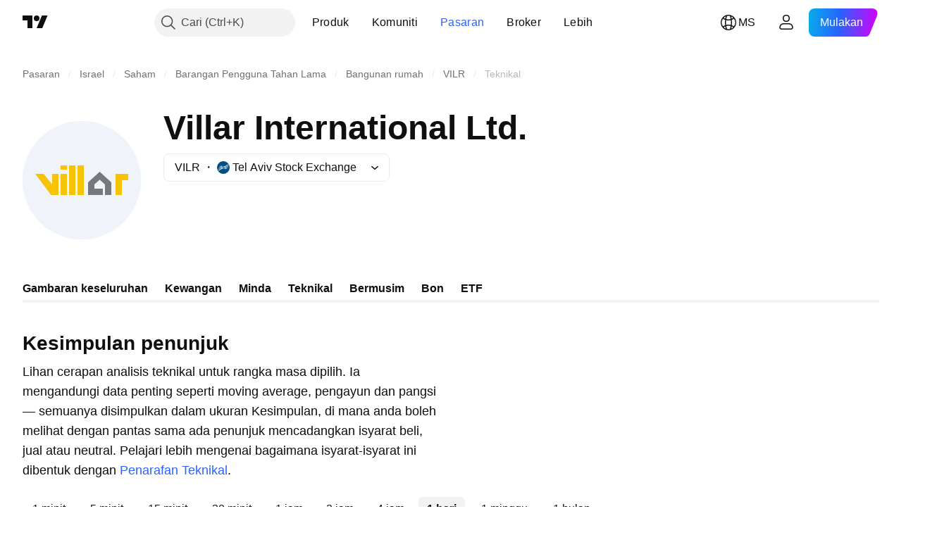

--- FILE ---
content_type: text/css; charset=utf-8
request_url: https://static.tradingview.com/static/bundles/68555.bd4a617f902d8e4336d7.css
body_size: 731
content:
[data-theme=light]{--_0-_PUj:var(--color-cold-gray-900);--_1-_PUj:var(--color-cold-gray-100);--_2-_PUj:var(--color-cold-gray-900);--_3-_PUj:var(--color-cold-gray-150);--_4-_PUj:var(--color-cold-gray-300)}[data-theme=dark]{--_0-_PUj:var(--color-white);--_1-_PUj:var(--color-cold-gray-800);--_2-_PUj:var(--color-white);--_3-_PUj:var(--color-cold-gray-750);--_4-_PUj:var(--color-cold-gray-600)}.nav-button-znwuaSC1{border:none;box-sizing:content-box;display:flex;outline:none;padding:0;position:relative;--ui-lib-nav-button-default-color-content:var(--color-text-primary);--ui-lib-nav-button-default-color-bg:transparent;background:transparent;color:var(--ui-lib-nav-button-color-content,var(--ui-lib-nav-button-default-color-content))}.nav-button-znwuaSC1.link-znwuaSC1{cursor:pointer}@media (any-hover:hover){.nav-button-znwuaSC1:hover{--ui-lib-nav-button-default-color-content:var(--_0-_PUj);--ui-lib-nav-button-default-color-bg:var(--_1-_PUj)}}.nav-button-znwuaSC1:active{--ui-lib-nav-button-default-color-content:var(--_2-_PUj);--ui-lib-nav-button-default-color-bg:var(--_3-_PUj)}.nav-button-znwuaSC1:focus .background-znwuaSC1:after{display:block}.nav-button-znwuaSC1:focus-visible .background-znwuaSC1:after{display:block}.nav-button-znwuaSC1:focus:not(:focus-visible) .background-znwuaSC1:after{display:none}.nav-button-znwuaSC1:disabled,.nav-button-znwuaSC1[aria-disabled=true]{--ui-lib-nav-button-default-color-content:var(--_4-_PUj);cursor:default}.nav-button-znwuaSC1:disabled .background-znwuaSC1,.nav-button-znwuaSC1[aria-disabled=true] .background-znwuaSC1{display:none}.background-znwuaSC1{--ui-lib-nav-button-color-outline-default:var(--color-tv-blue-500);background:var(--ui-lib-nav-button-color-bg,var(--ui-lib-nav-button-default-color-bg));display:block;outline:none;overflow:visible;position:absolute}.background-znwuaSC1:focus{outline:none}.background-znwuaSC1:focus-visible{outline:none}.background-znwuaSC1:after{border-style:solid;border-width:2px;box-sizing:border-box;content:"";display:none;height:calc(100% + 8px);left:-4px;pointer-events:none;position:absolute;top:-4px;width:calc(100% + 8px);z-index:1}.background-znwuaSC1:after{border-color:var(--ui-lib-nav-button-color-outline,var(--ui-lib-nav-button-color-outline-default))}.icon-znwuaSC1{z-index:0}.icon-znwuaSC1,.icon-znwuaSC1 svg{display:flex}.flip-icon-znwuaSC1,.flip-icon-znwuaSC1 svg{transform:rotate(90deg)}.size-large-znwuaSC1{height:24px;width:24px;--ui-lib-nav-button-basic-offset:8px;--ui-lib-nav-button-safe-offset:12px;--ui-lib-navButton-border-radius:8px}.size-large-znwuaSC1.preserve-paddings-znwuaSC1{padding:8px}.size-large-znwuaSC1 .background-znwuaSC1{border-radius:var(--ui-lib-navButton-border-radius);height:calc(100% + 16px);left:-8px;top:-8px;width:calc(100% + 16px)}.size-large-znwuaSC1 .background-znwuaSC1:after{border-radius:calc(var(--ui-lib-navButton-border-radius) + 4px)}.size-large-znwuaSC1.preserve-paddings-znwuaSC1 .background-znwuaSC1{height:100%;left:0;top:0;width:100%}.size-medium-znwuaSC1{height:18px;width:18px;--ui-lib-nav-button-basic-offset:8px;--ui-lib-nav-button-safe-offset:12px;--ui-lib-navButton-border-radius:8px}.size-medium-znwuaSC1.preserve-paddings-znwuaSC1{padding:8px}.size-medium-znwuaSC1 .background-znwuaSC1{border-radius:var(--ui-lib-navButton-border-radius);height:calc(100% + 16px);left:-8px;top:-8px;width:calc(100% + 16px)}.size-medium-znwuaSC1 .background-znwuaSC1:after{border-radius:calc(var(--ui-lib-navButton-border-radius) + 4px)}.size-medium-znwuaSC1.preserve-paddings-znwuaSC1 .background-znwuaSC1{height:100%;left:0;top:0;width:100%}.size-small-znwuaSC1{height:14px;width:14px;--ui-lib-nav-button-basic-offset:8px;--ui-lib-nav-button-safe-offset:12px;--ui-lib-navButton-border-radius:6px}.size-small-znwuaSC1.preserve-paddings-znwuaSC1{padding:8px}.size-small-znwuaSC1 .background-znwuaSC1{border-radius:var(--ui-lib-navButton-border-radius);height:calc(100% + 16px);left:-8px;top:-8px;width:calc(100% + 16px)}.size-small-znwuaSC1 .background-znwuaSC1:after{border-radius:calc(var(--ui-lib-navButton-border-radius) + 4px)}.size-small-znwuaSC1.preserve-paddings-znwuaSC1 .background-znwuaSC1{height:100%;left:0;top:0;width:100%}.size-xsmall-znwuaSC1{height:12px;width:12px;--ui-lib-nav-button-basic-offset:4px;--ui-lib-nav-button-safe-offset:8px;--ui-lib-navButton-border-radius:4px}.size-xsmall-znwuaSC1.preserve-paddings-znwuaSC1{padding:4px}.size-xsmall-znwuaSC1 .background-znwuaSC1{border-radius:var(--ui-lib-navButton-border-radius);height:calc(100% + 8px);left:-4px;top:-4px;width:calc(100% + 8px)}.size-xsmall-znwuaSC1 .background-znwuaSC1:after{border-radius:calc(var(--ui-lib-navButton-border-radius) + 4px)}.size-xsmall-znwuaSC1.preserve-paddings-znwuaSC1 .background-znwuaSC1{height:100%;left:0;top:0;width:100%}.size-xxsmall-znwuaSC1{height:10px;width:10px;--ui-lib-nav-button-basic-offset:4px;--ui-lib-nav-button-safe-offset:8px;--ui-lib-navButton-border-radius:4px}.size-xxsmall-znwuaSC1.preserve-paddings-znwuaSC1{padding:4px}.size-xxsmall-znwuaSC1 .background-znwuaSC1{border-radius:var(--ui-lib-navButton-border-radius);height:calc(100% + 8px);left:-4px;top:-4px;width:calc(100% + 8px)}.size-xxsmall-znwuaSC1 .background-znwuaSC1:after{border-radius:calc(var(--ui-lib-navButton-border-radius) + 4px)}.size-xxsmall-znwuaSC1.preserve-paddings-znwuaSC1 .background-znwuaSC1{height:100%;left:0;top:0;width:100%}.visually-hidden-znwuaSC1{border:0;height:1px;margin:-1px;padding:0;position:absolute;width:1px;clip:rect(0 0 0 0);overflow:hidden}

--- FILE ---
content_type: text/css; charset=utf-8
request_url: https://static.tradingview.com/static/bundles/30917.c2b4312adc616522c96a.css
body_size: 2680
content:
[data-theme=light]{--_0-zQFL:var(--color-cold-gray-50);--_1-zQFL:var(--color-cold-gray-50);--_2-zQFL:var(--color-cold-gray-200);--_3-zQFL:transparent;--_4-zQFL:var(--color-cold-gray-100);--_5-zQFL:var(--color-cold-gray-800);--_6-zQFL:var(--color-tv-blue-500);--_7-zQFL:var(--color-white);--_8-zQFL:var(--color-tv-blue-500);--_9-zQFL:var(--color-ripe-red-400)}[data-theme=dark]{--_0-zQFL:var(--color-cold-gray-800);--_1-zQFL:var(--color-cold-gray-750);--_2-zQFL:var(--color-cold-gray-650);--_3-zQFL:transparent;--_4-zQFL:var(--color-cold-gray-750);--_5-zQFL:var(--color-cold-gray-200);--_6-zQFL:var(--color-tv-blue-700);--_7-zQFL:var(--color-white);--_8-zQFL:transparent;--_9-zQFL:var(--color-ripe-red-400)}@keyframes waves-KY22vitn{0%{border-radius:20px}50%{border-color:var(--color-container-fill-primary-neutral-extra-bold)}to{border-radius:30px;bottom:-10px;left:-10px;right:-10px;top:-10px}}.tv-card-social-item{align-items:center;border:1px solid transparent;border-radius:21px;box-sizing:border-box;color:var(--color-text-primary);display:inline-flex;font-size:14px;height:46px;line-height:normal;overflow:hidden;padding:0 14px;position:relative;-webkit-user-select:none;user-select:none;vertical-align:top;white-space:nowrap;-webkit-tap-highlight-color:transparent;z-index:0}.tv-card-social-item__count,.tv-card-social-item__icon{display:inline-flex}.tv-card-social-item__count:not(:first-child),.tv-card-social-item__delta:not(:first-child){margin-left:4px}.tv-card-social-item__delta{color:var(--color-legacy-success)}.tv-card-social-item__icon svg{display:inline-block}.tv-card-social-item--border{border-color:var(--_1-zQFL)}.tv-card-social-item--button{cursor:pointer}.tv-card-social-item--button:active{background-color:var(--_1-zQFL);border-color:var(--_1-zQFL);color:var(--_5-zQFL);transform:scale(.95)}@media (any-hover:hover){.tv-card-social-item--button:hover{color:var(--_5-zQFL)}}.tv-card-social-item--button.i-checked{background-color:var(--_8-zQFL);border-color:var(--_8-zQFL);color:var(--_7-zQFL)}.tv-card-social-item--button.i-checked:active{background-color:#1f9cf0;border-color:#1f9cf0;color:var(--_7-zQFL)}@media (any-hover:hover){.tv-card-social-item--button.i-checked:hover{color:var(--_7-zQFL)}}@media (any-hover:hover){.tv-card-social-item--button.i-checked:hover.tv-card-social-item--favorite{color:var(--_9-zQFL)}}.tv-card-social-item--button.i-checked.tv-card-social-item--agrees{background-color:var(--color-container-fill-primary-neutral-extra-bold);border-color:var(--color-container-fill-primary-neutral-extra-bold);color:var(--color-content-primary-inverse)}.tv-card-social-item--button.i-disabled,.tv-card-social-item--button.i-disabled:active{background-color:var(--_3-zQFL);border-color:var(--_4-zQFL);color:var(--_2-zQFL);cursor:default;pointer-events:none;transform:none}@media (any-hover:hover){.tv-card-social-item--button.i-disabled:hover{background-color:var(--_3-zQFL);border-color:var(--_4-zQFL);color:var(--_2-zQFL);cursor:default;pointer-events:none;transform:none}}@media (any-hover:hover){.tv-card-social-item--button:hover>.tv-card-social-item__animated-background{height:100%;left:0;opacity:1;top:0;width:100%}}.tv-card-social-item--button.i-checked>.tv-card-social-item__animated-background,.tv-card-social-item--button.i-disabled>.tv-card-social-item__animated-background{background-color:transparent;transition-duration:0s}.tv-card-social-item--rounded{position:relative;width:46px}.tv-card-social-item--rounded .tv-card-social-item__icon{align-items:center;height:46px;justify-content:center;left:-1px;position:absolute;top:-1px;width:46px}.tv-card-social-item--share.i-checked{background-color:transparent;border-color:transparent;color:var(--color-tv-blue-100)}.tv-card-social-item--share.i-checked:active{background-color:var(--_0-zQFL);border-color:var(--_1-zQFL);color:var(--color-tv-blue-100)}.tv-card-social-item--share .tv-card-social-item__icon{left:-2px}.tv-card-social-item--favorite.i-checked{background-color:transparent;border-color:transparent;color:var(--_9-zQFL)}.tv-card-social-item--favorite.i-checked:active{background-color:var(--_0-zQFL);border-color:var(--_1-zQFL);color:var(--_9-zQFL)}@media (any-hover:hover){.tv-card-social-item--favorite.i-checked:hover{color:var(--_9-zQFL)}}@media (any-hover:hover){.tv-card-social-item--favorite.i-checked:hover .tv-card-social-item__animated-background{background-color:var(--_0-zQFL);transition:top .15s cubic-bezier(.33,0,.11,1),left .15s cubic-bezier(.33,0,.11,1),height .15s cubic-bezier(.33,0,.11,1),width .15s cubic-bezier(.33,0,.11,1),opacity .15s cubic-bezier(.33,0,.11,1)}}.tv-card-social-item--favorite.i-checked path{fill:currentColor}.tv-card-social-item__animated-background{background-color:var(--_0-zQFL);border-radius:20px;height:70%;left:15%;opacity:0;position:absolute;top:15%;transition:top .15s cubic-bezier(.33,0,.11,1),left .15s cubic-bezier(.33,0,.11,1),height .15s cubic-bezier(.33,0,.11,1),width .15s cubic-bezier(.33,0,.11,1),opacity .15s cubic-bezier(.33,0,.11,1);width:70%;z-index:-1}.tv-card-social-item--agrees{overflow:visible}.tv-card-social-item--agrees:not(.i-disabled){border:1px solid #d1d4dc99}.tv-card-social-item--agrees.i-loaded.i-checked:after,.tv-card-social-item--agrees.i-loaded.i-checked:before{animation-duration:.7s;animation-name:waves;animation-timing-function:ease-out;border:1px solid transparent;bottom:0;content:"";left:0;position:absolute;right:0;top:0}.tv-card-social-item--agrees.i-loaded.i-checked:after{animation-delay:.35s}.tv-card-social-item__count-digit-warp{height:16px;overflow:hidden}.tv-card-social-item__count-digit{display:block;height:16px}.tv-card-social-item__count-digit--down,.tv-card-social-item__count-digit--up{animation-duration:.35s;animation-name:count-digit-up}.tv-card-social-item__count-digit--up{animation-timing-function:cubic-bezier(.33,0,.11,1);transform:translateY(0)}.tv-card-social-item__count-digit--down{animation-direction:reverse;animation-timing-function:cubic-bezier(.89,0,.67,1);transform:translateY(0)}@keyframes count-digit-up-KY22vitn{0%{transform:translateY(0)}to{transform:translateY(-16px)}}[data-theme=light]{--_0-T54N:#f2364533;--_1-T54N:var(--color-cold-gray-900)}[data-theme=dark]{--_0-T54N:#f2364533;--_1-T54N:var(--color-cold-gray-200)}.tv-widget-idea{background-color:var(--color-body-bg);border-radius:6px;box-shadow:0 0 0 1px var(--color-border);box-sizing:border-box;display:flex;flex:1 0 auto;flex-direction:column;height:100%;min-height:520px;overflow:hidden;padding:20px;position:relative}@media (max-width:1019px){.tv-widget-idea{margin-bottom:10px;margin-left:8px;margin-right:8px;max-height:none;min-height:0;padding:12px}}.tv-widget-idea--highlighted:before{background-color:var(--color-banana-yellow-700);content:"";display:block;height:6px;left:0;position:absolute;right:0;top:0}.tv-widget-idea__author-row{align-items:center;display:flex;margin-bottom:14px;min-height:28px}.tv-widget-idea__title-row{align-items:start;display:flex;font-size:24px;font-weight:600;letter-spacing:-.2px;word-break:break-word}.tv-widget-idea__info-row{align-items:center;display:flex;font-size:16px;margin-top:12px;min-height:22px;z-index:0}.tv-widget-idea__title{color:var(--color-text-primary);display:inline-block;line-height:28px;margin-left:0;margin-right:auto;fill:var(--color-text-primary)}.tv-widget-idea__title:visited{color:var(--color-text-primary);fill:var(--color-text-primary)}@media (any-hover:hover){.tv-widget-idea__title:hover{color:var(--color-link-primary-hover);fill:var(--color-link-primary-hover)}}.tv-widget-idea__title:active{color:var(--color-link-primary-active);fill:var(--color-link-primary-active)}.tv-widget-idea__title:focus{outline:auto;outline-offset:2px}.tv-widget-idea__title:focus-visible{outline:auto;outline-offset:2px}.tv-widget-idea__title:focus:not(:focus-visible){outline:none}.tv-widget-idea__heart-icon{margin-left:8px}.tv-widget-idea__script-access{align-items:center;margin:0 -5px 0 8px;min-height:28px}@media (max-width:1019px){.tv-widget-idea__script-access{margin:0 0 0 8px}}.tv-widget-idea__script-type{align-items:center;color:var(--_1-T54N);margin:0 0 0 8px;min-height:28px}.tv-widget-idea__social-row{margin-top:auto}.tv-widget-idea--hidden-idea{background-color:var(--_0-T54N)}.tv-widget-idea--broker-idea_platinum:before{background:linear-gradient(90deg,#003488 5%,#057cda 39.94%,#0067af 78.94%,#083976 107%);content:"";height:4px;left:0;position:absolute;top:0;width:100%}.tv-widget-idea__description-row{color:var(--color-text-primary);cursor:pointer;font-size:15px;line-height:24px;margin-bottom:18px}.tv-widget-idea__description-row--clamped{display:-webkit-box;overflow:hidden;-webkit-line-clamp:4;-webkit-box-orient:vertical;line-height:24px;max-height:96px}.tv-widget-idea__description-row--no-margin{margin-bottom:0}.tv-widget-idea__delete-button{color:var(--color-text-primary);cursor:pointer;opacity:.7;position:absolute;right:8px;top:8px}@media (any-hover:hover){.tv-widget-idea__delete-button:hover{opacity:1}}.tv-widget-idea__delete-button svg{display:block}.tv-widget-idea__cover{border:1px solid var(--color-divider);border-radius:3px;box-sizing:border-box;display:block;height:254px;width:100%}@media (max-width:1019px){.tv-widget-idea__cover{height:auto;min-height:164px;min-width:285px}}.tv-widget-idea__cover-link{color:var(--color-link-primary-default);cursor:pointer;display:block;fill:var(--color-link-primary-default)}.tv-widget-idea__cover-link:visited{color:var(--color-link-primary-default);fill:var(--color-link-primary-default)}@media (any-hover:hover){.tv-widget-idea__cover-link:hover{color:var(--color-link-primary-hover);fill:var(--color-link-primary-hover)}}.tv-widget-idea__cover-link:active{color:var(--color-link-primary-active);fill:var(--color-link-primary-active)}.tv-widget-idea__cover-link:focus{outline:auto;outline-offset:2px}.tv-widget-idea__cover-link:focus-visible{outline:auto;outline-offset:2px}.tv-widget-idea__cover-link:focus:not(:focus-visible){outline:none}.tv-widget-idea__cover-wrap{margin:23px 0 20px;position:relative;-webkit-user-select:none;user-select:none}@media (max-width:1019px){.tv-widget-idea__cover-wrap{margin:16px 0}}.tv-widget-idea__cover-play-icon{background-color:var(--color-brand);border-radius:100px;box-shadow:1px 1px 6px rgba(0,0,0,.3);height:50px;left:50%;margin-left:-25px;margin-top:-25px;pointer-events:none;position:absolute;top:50%;transition:transform .35s;width:50px}@media (any-hover:hover){:hover+.tv-widget-idea__cover-play-icon{transform:scale(1.2)}}.tv-widget-idea__cover-play-icon svg{fill:var(--color-white)}.tv-widget-idea__cover-video-duration{background-color:var(--color-brand);border-radius:8px;bottom:11px;color:var(--color-white);font-size:11px;left:auto;padding:2px 8px;pointer-events:none;position:absolute;right:8px}.tv-widget-idea__cover-video-cam{bottom:11px;height:16px;left:8px;pointer-events:none;position:absolute}@media (any-hover:hover){.tv-widget-idea__cover-wrap:hover .tv-widget-idea__actions{opacity:1;transition-duration:60ms}}.tv-widget-idea__super-actions{margin-top:18px}.tv-widget-idea__symbol{color:var(--color-text-primary);fill:var(--color-text-primary)}.tv-widget-idea__symbol:visited{color:var(--color-text-primary);fill:var(--color-text-primary)}@media (any-hover:hover){.tv-widget-idea__symbol:hover{color:var(--color-link-primary-hover);fill:var(--color-link-primary-hover)}}.tv-widget-idea__symbol:active{color:var(--color-link-primary-active);fill:var(--color-link-primary-active)}.tv-widget-idea__symbol:focus{outline:auto;outline-offset:2px}.tv-widget-idea__symbol:focus-visible{outline:auto;outline-offset:2px}.tv-widget-idea__symbol:focus:not(:focus-visible){outline:none}.tv-widget-idea__symbol--non-interactive{color:var(--color-cold-gray-500);fill:var(--color-cold-gray-500)}.tv-widget-idea__symbol--non-interactive:visited{color:var(--color-cold-gray-500);fill:var(--color-cold-gray-500)}@media (any-hover:hover){.tv-widget-idea__symbol--non-interactive:hover{color:var(--color-cold-gray-500);fill:var(--color-cold-gray-500)}}.tv-widget-idea__symbol--non-interactive:active{color:var(--color-cold-gray-500);fill:var(--color-cold-gray-500)}.tv-widget-idea__symbol--non-interactive:focus{outline:auto;outline-offset:2px}.tv-widget-idea__symbol--non-interactive:focus-visible{outline:auto;outline-offset:2px}.tv-widget-idea__symbol--non-interactive:focus:not(:focus-visible){outline:none}.tv-widget-idea__timeframe{color:var(--color-text-secondary);cursor:default;flex-shrink:0;white-space:pre}.tv-widget-idea__risk-warning{color:var(--color-cold-gray-450);font-size:14px;line-height:22px;margin-top:12px}.tv-widget-idea__symbol,.tv-widget-idea__timeframe{vertical-align:middle}.tv-widget-idea__label{margin-left:12px}.tv-widget-idea__stats-row{align-items:center;display:inline-flex;flex:0 0 auto;margin-left:auto;max-width:80%}.tv-widget-idea__symbol-info{display:inline-block;overflow:hidden;text-overflow:ellipsis;white-space:nowrap}.tv-social-row{align-items:flex-end;display:flex;flex:1 0 auto;justify-content:space-between}.tv-social-row__end--adjusted{margin-right:-10px}.tv-social-row__end .tv-social-row__item+.tv-social-row__item--rounded{margin-left:2px}.tv-social-row__end .tv-social-row__item--rounded+.tv-social-row__item--rounded{margin-left:10px}.tv-card-stats{color:var(--color-text-secondary);cursor:default;display:inline-flex;flex:0 0 auto;font-size:14px;line-height:16px}@media (max-width:767px){.tv-card-stats{display:block;text-align:right}.tv-card-stats__dot{display:none}.tv-card-stats__time,.tv-card-stats__views{display:block}}.tv-card-user-info{align-items:center;flex-wrap:nowrap}.tv-card-user-info,.tv-card-user-info__main-wrap{display:flex;min-width:0}.tv-card-user-info__badge-wrap{margin-right:12px}.tv-card-user-info__username{align-items:center;display:flex;font-size:0;margin-left:12px;min-width:0}.tv-card-user-info__username svg{display:inline-block}.tv-card-user-info__name{color:var(--color-text-primary);font-size:16px;overflow:hidden;text-overflow:ellipsis;white-space:nowrap;fill:var(--color-text-primary);margin-right:8px}.tv-card-user-info__name:visited{color:var(--color-text-primary);fill:var(--color-text-primary)}@media (any-hover:hover){.tv-card-user-info__name:hover{color:var(--color-link-primary-hover);fill:var(--color-link-primary-hover)}}.tv-card-user-info__name:active{color:var(--color-link-primary-active);fill:var(--color-link-primary-active)}.tv-card-user-info__name:focus{outline:auto;outline-offset:2px}.tv-card-user-info__name:focus-visible{outline:auto;outline-offset:2px}.tv-card-user-info__name:focus:not(:focus-visible){outline:none}

--- FILE ---
content_type: text/css; charset=utf-8
request_url: https://static.tradingview.com/static/bundles/38412.d28d32a9cf4c8b2ae874.css
body_size: -60
content:
.tv-flag-country{border-radius:50%;display:inline-block;height:20px;overflow:hidden;vertical-align:middle;width:20px}.tv-flag-country--size_block-title{height:22px;width:22px}.tv-flag-country--forex{color:var(--color-forex-icon)}.tv-flag-country--btc,.tv-flag-country--forex{border-radius:0;overflow:visible}

--- FILE ---
content_type: text/css; charset=utf-8
request_url: https://static.tradingview.com/static/bundles/3658.e52e20403800cce198b0.css
body_size: 152
content:
.tv-breadcrumbs{color:var(--color-cold-gray-450);font-size:14px;letter-spacing:.6px;line-height:1.2}.tv-breadcrumbs--nowrap{overflow-y:hidden;white-space:nowrap}.tv-breadcrumbs__item{display:inline-block;position:relative}.tv-breadcrumbs__item:not(.tv-breadcrumbs__item--no-link),.tv-breadcrumbs__item:not(.tv-breadcrumbs__item--no-link) a{color:var(--color-cold-gray-400);cursor:pointer;fill:var(--color-cold-gray-400)}.tv-breadcrumbs__item:not(.tv-breadcrumbs__item--no-link) a:visited,.tv-breadcrumbs__item:not(.tv-breadcrumbs__item--no-link):visited{color:var(--color-cold-gray-400);fill:var(--color-cold-gray-400)}@media (any-hover:hover){.tv-breadcrumbs__item:not(.tv-breadcrumbs__item--no-link) a:hover,.tv-breadcrumbs__item:not(.tv-breadcrumbs__item--no-link):hover{color:var(--color-cold-gray-600);fill:var(--color-cold-gray-600)}}.tv-breadcrumbs__item:not(.tv-breadcrumbs__item--no-link) a:active,.tv-breadcrumbs__item:not(.tv-breadcrumbs__item--no-link):active{color:var(--color-cold-gray-600);fill:var(--color-cold-gray-600)}.tv-breadcrumbs__item:not(.tv-breadcrumbs__item--no-link) a:focus,.tv-breadcrumbs__item:not(.tv-breadcrumbs__item--no-link):focus{outline:auto;outline-offset:2px}.tv-breadcrumbs__item:not(.tv-breadcrumbs__item--no-link) a:focus-visible,.tv-breadcrumbs__item:not(.tv-breadcrumbs__item--no-link):focus-visible{outline:auto;outline-offset:2px}.tv-breadcrumbs__item:not(.tv-breadcrumbs__item--no-link) a:focus:not(:focus-visible),.tv-breadcrumbs__item:not(.tv-breadcrumbs__item--no-link):focus:not(:focus-visible){outline:none}.tv-breadcrumbs__item:before{content:" \b7  "}.tv-breadcrumbs__item:first-child:before{display:none}.tv-breadcrumbs__item--hidden{visibility:hidden}

--- FILE ---
content_type: text/css; charset=utf-8
request_url: https://static.tradingview.com/static/bundles/19808.08755d09afb2811cc922.css
body_size: 1677
content:
[data-theme=light]{--_0-yTyy:var(--color-cold-gray-100);--_1-yTyy:var(--color-cold-gray-150);--_2-yTyy:var(--color-tv-blue-500);--_3-yTyy:var(--color-cold-gray-900);--_4-yTyy:var(--color-white);--_5-yTyy:var(--color-cold-gray-650);--_6-yTyy:var(--color-cold-gray-850);--_7-yTyy:var(--color-white);--_8-yTyy:var(--color-cold-gray-850);--_9-yTyy:#1e222dd9;--_10-yTyy:#1e222d00;--_11-yTyy:#ffffffd9;--_12-yTyy:#ffffff00;--_13-yTyy:#ffffff00;--_14-yTyy:#f0f3fa00}[data-theme=dark]{--_0-yTyy:var(--color-cold-gray-800);--_1-yTyy:var(--color-cold-gray-750);--_2-yTyy:var(--color-tv-blue-700);--_3-yTyy:var(--color-cold-gray-200);--_4-yTyy:var(--color-white);--_5-yTyy:var(--color-cold-gray-200);--_6-yTyy:var(--color-cold-gray-300);--_7-yTyy:var(--color-white);--_8-yTyy:var(--color-cold-gray-850);--_9-yTyy:#1e222dd9;--_10-yTyy:#1e222d00;--_11-yTyy:#000000d9;--_12-yTyy:#00000000;--_13-yTyy:#00000000;--_14-yTyy:#13172200}.tv-tabs{display:flex;height:53px;line-height:53px;overflow:hidden;padding:0 16px;position:relative;-webkit-user-select:none;user-select:none;white-space:nowrap;-webkit-tap-highlight-color:transparent}.tv-tabs:before{background-color:var(--color-border);bottom:0;content:"";display:block;height:1px;left:0;position:absolute;right:0}.tv-tabs::-webkit-scrollbar{display:none}.tv-tabs.i-loaded{padding:0}.tv-tabs--category-content{padding:0 6px}.tv-tabs__scroll-wrap{display:block;height:100%;overflow-x:scroll;overflow-y:hidden;padding-bottom:100px;position:relative;white-space:nowrap;width:100%;-webkit-overflow-scrolling:touch;transform:translateZ(0)}.tv-tabs__scroll-box{display:flex;position:relative}.tv-tabs.i-loaded .tv-tabs__scroll-box{padding:0 16px}.tv-tabs__additional-info{color:var(--color-cold-gray-300);transition:inherit}.tv-tabs__tab{color:var(--color-text-primary);cursor:pointer;display:block;font-size:14px;height:53px;line-height:53px;margin:0;padding:0 16px;position:relative;-webkit-user-select:none;user-select:none;-webkit-tap-highlight-color:transparent;box-sizing:border-box;transition:color .35s ease}.tv-tabs__tab:active{transition-duration:60ms}@media (any-hover:hover){.tv-tabs__tab:hover{transition-duration:60ms}}.tv-tabs__tab.i-active,.tv-tabs__tab:active{color:var(--color-brand)}@media (any-hover:hover){.tv-tabs__tab:hover{color:var(--color-brand)}}.tv-tabs__tab.i-disabled,.tv-tabs__tab:disabled,.tv-tabs__tab[disabled]{color:var(--color-border);cursor:default}.tv-tabs__tab--no-padding{padding:0}.tv-tabs__tab--right-shifter{margin-left:auto}.tv-tabs__tab--icon-tab{padding:0}.tv-tabs--category-header{height:46px}.tv-tabs--category-header .tv-tabs__tab{font-size:16px;height:46px;line-height:46px;padding-left:16px;padding-right:16px}@media (any-hover:hover){.tv-tabs--category-header .tv-tabs__tab:hover,.tv-tabs--category-header .tv-tabs__tab:hover .tv-tabs__additional-info{color:var(--color-content-primary-neutral)}}.tv-tabs--category-header .tv-tabs__tab.i-active{cursor:default}.tv-tabs--category-header .tv-tabs__tab.i-active,.tv-tabs--category-header .tv-tabs__tab.i-active .tv-tabs__additional-info{color:var(--color-content-primary-neutral-bold)}.tv-tabs__slider,.tv-tabs__tab.i-active:after{background-color:var(--color-content-primary-neutral-bold);bottom:0;display:block;height:3px;pointer-events:none;position:absolute}.tv-tabs--compact,.tv-tabs--compact .tv-tabs__scroll-box,.tv-tabs--compact .tv-tabs__tab{height:23px}.tv-tabs--compact .tv-tabs__tab{font-size:13px;line-height:23px}.tv-tabs--category-header.i-loaded,.tv-tabs--category-header.i-loaded .tv-tabs__scroll-box,.tv-tabs--compact,.tv-tabs--compact.i-loaded .tv-tabs__scroll-box{padding-left:0;padding-right:0}.tv-tabs--category-header,.tv-tabs--category-header .tv-tabs__scroll-box,.tv-tabs--category-header.i-loaded .tv-tabs__scroll-box{padding-left:20px;padding-right:20px}.tv-tabs--category-header:before,.tv-tabs--compact:before{bottom:0}.tv-tabs--compact .tv-tabs__tab:first-child{margin-left:-16px}.tv-tabs--compact .tv-tabs__tab:last-child{margin-right:-16px}.tv-tabs--category-header .tv-tabs__tab:first-child{margin-left:-16px}.tv-tabs--category-header .tv-tabs__tab:last-child{margin-right:-16px}.page-wide .tv-tabs--category-header .tv-tabs__tab{padding-left:16px;padding-right:16px}.page-wide .tv-tabs--category-header .tv-tabs__tab:first-child{margin-left:-16px}.page-wide .tv-tabs--category-header .tv-tabs__tab:last-child{margin-right:-16px}.tv-tabs--compact .tv-tabs__tab.i-hidden:first-child+.tv-tabs__tab{margin-left:-16px}.tv-tabs--compact .tv-tabs__slider,.tv-tabs--compact .tv-tabs__tab.i-active:after{bottom:0;height:1px}@media (max-width:767px){.tv-tabs--with-wrap-padding-mobile .tv-tabs__tab:first-child{margin-left:0;padding-left:0}.tv-tabs--with-wrap-padding-mobile .tv-tabs__tab:nth-last-child(2){margin-right:0;padding-right:0}}.tv-tabs--no-margin .tv-tabs__tab:first-child{margin-left:0}.tv-tabs--no-margin .tv-tabs__tab:last-child{margin-right:0}.tv-tabs--secondary-active .tv-tabs__wrap{align-items:center;background-color:var(--_0-yTyy);border-radius:25px;display:flex;height:23px;padding:0 14px}@media (any-hover:hover){.tv-tabs--secondary-active .tv-tabs__wrap:hover{background-color:var(--_1-yTyy)}}.tv-tabs--secondary-active .tv-tabs__tab{align-items:center;display:flex;font-size:13px;padding:0 6px}.tv-tabs--secondary-active .tv-tabs__tab.i-active .tv-tabs__wrap{background-color:var(--_2-yTyy);color:var(--_4-yTyy)}.tv-tabs--no-border:before{display:none}.tv-tabs--no-padding,.tv-tabs--no-padding.i-loaded .tv-tabs__scroll-box{padding:0}.tv-tabs--no-padding .tv-tabs__tab{padding:0 16px}.tv-tabs--no-padding .tv-tabs__tab.tv-tabs__tab--no-padding{padding:0}.tv-tabs.i-loaded .tv-tabs__tab.i-active:after{content:none;display:none}.tv-tabs__left-arrow,.tv-tabs__right-arrow{align-items:center;background-color:#fff;bottom:0;box-sizing:content-box;cursor:pointer;direction:ltr;display:flex;padding:0 5px;position:absolute;top:0;-webkit-user-select:none;user-select:none;width:36px}.tv-tabs__left-arrow:after,.tv-tabs__right-arrow:after{content:"";display:inline-block;height:100%;vertical-align:middle}.tv-tabs__left-arrow svg,.tv-tabs__right-arrow svg{display:inline-block;height:12px;transform:scale(1);transition:fill .35s ease;vertical-align:middle;width:12px}@media (any-hover:hover){.tv-tabs__left-arrow:hover svg,.tv-tabs__right-arrow:hover svg{fill:var(--_5-yTyy);transition-duration:60ms}}.tv-tabs__left-arrow:active svg,.tv-tabs__right-arrow:active svg{fill:var(--_6-yTyy);transition-duration:60ms}.tv-tabs__right-arrow{justify-content:flex-end}.tv-tabs--category-header .tv-tabs__left-arrow,.tv-tabs--category-header .tv-tabs__right-arrow{bottom:3px;margin-top:-1px}.tv-tabs--category-header .tv-tabs__left-arrow svg,.tv-tabs--category-header .tv-tabs__right-arrow svg{vertical-align:top}.tv-tabs__left-arrow{background:linear-gradient(to right,var(--color-body-bg),var(--_11-yTyy),var(--_12-yTyy));left:0;text-align:left;transform:translateX(0);transition:transform ease-in-out;transition-duration:60ms}.tv-tabs__left-arrow.i-slided{transform:translateX(-100%)}.tv-tabs__right-arrow{background:linear-gradient(to left,var(--color-body-bg),var(--_11-yTyy),var(--_12-yTyy));right:0;text-align:right;transform:translateX(0);transition:transform ease-in-out;transition-duration:60ms}.tv-tabs__right-arrow.i-slided{transform:translateX(100%)}.tv-tabs--compact .tv-tabs__left-arrow,.tv-tabs--compact .tv-tabs__right-arrow{width:23px}.tv-tabs--category-header .tv-tabs__left-arrow,.tv-tabs--category-header .tv-tabs__right-arrow{width:45px}.tv-tabs--searchbar:before{display:none}.tv-tabs--searchbar,.tv-tabs--searchbar .tv-tabs__scroll-box{height:80px}@media (max-width:1019px){.tv-tabs--searchbar,.tv-tabs--searchbar .tv-tabs__scroll-box{height:54px}}.tv-tabs--searchbar .tv-tabs__slider,.tv-tabs--searchbar .tv-tabs__tab.i-active:after{background-color:var(--_7-yTyy);bottom:0}.tv-tabs--searchbar-profile .tv-tabs__slider,.tv-tabs--searchbar-profile .tv-tabs__tab.i-active:after{background-color:var(--color-content-primary-neutral-bold);bottom:0}.tv-tabs--searchbar .tv-tabs__left-arrow svg,.tv-tabs--searchbar .tv-tabs__right-arrow svg{fill:var(--color-white);opacity:.65}.tv-tabs--searchbar .tv-tabs__left-arrow:active svg,.tv-tabs--searchbar .tv-tabs__right-arrow:active svg{fill:var(--color-white);opacity:1}@media (any-hover:hover){.tv-tabs--searchbar .tv-tabs__left-arrow:hover svg,.tv-tabs--searchbar .tv-tabs__right-arrow:hover svg{fill:var(--color-white);opacity:1}}.tv-tabs--searchbar .tv-tabs__left-arrow,.tv-tabs--searchbar .tv-tabs__right-arrow{background:linear-gradient(to right,var(--_8-yTyy),var(--_9-yTyy),var(--_10-yTyy))}.tv-tabs--searchbar_sub,.tv-tabs--searchbar_sub .tv-tabs__scroll-box{height:40px;line-height:40px}.tv-tabs--searchbar_sub .tv-tabs__left-arrow{background:linear-gradient(90deg,#265aeb 0,#265aeb 15%,#265aeb00)}.tv-tabs--searchbar_sub .tv-tabs__right-arrow{background:linear-gradient(90deg,#265aeb00 0,#265aeb 85%,#265aeb)}.tv-tabs--searchbar-profile .tv-tabs__left-arrow{background:linear-gradient(to right,var(--color-header-bg) 0,var(--color-header-bg) 45%,var(--_13-yTyy) 100%)}.tv-tabs--searchbar-profile .tv-tabs__right-arrow{background:linear-gradient(to right,var(--_13-yTyy) 0,var(--color-header-bg) 55%,var(--color-header-bg) 100%)}.tv-tabs--searchbar-profile .tv-tabs__left-arrow,.tv-tabs--searchbar-profile .tv-tabs__right-arrow{color:var(--color-text-regular)}.tv-tabs--searchbar-profile.tv-tabs--searchbar_sub .tv-tabs__left-arrow{background:linear-gradient(to right,var(--color-body-secondary-bg) 0,var(--color-body-secondary-bg) 45%,var(--_14-yTyy) 100%)}.tv-tabs--searchbar-profile.tv-tabs--searchbar_sub .tv-tabs__right-arrow{background:linear-gradient(to right,var(--_14-yTyy) 0,var(--color-body-secondary-bg) 55%,var(--color-body-secondary-bg) 100%)}

--- FILE ---
content_type: text/css; charset=utf-8
request_url: https://static.tradingview.com/static/bundles/41384.fc496ea02bedbed2805a.css
body_size: 133
content:
[data-theme=light]{--_0-ShMY:var(--color-cold-gray-200)}[data-theme=dark]{--_0-ShMY:var(--color-cold-gray-650)}.wrap-vSb6C0Bj{bottom:0;cursor:default;pointer-events:all;position:absolute;right:0;top:0;width:8px;will-change:height}.wrap--horizontal-vSb6C0Bj{height:8px;left:0;right:0;top:auto;will-change:width}.bar-vSb6C0Bj{align-items:center;display:flex;justify-content:center;left:0;position:absolute;top:0;width:100%;will-change:height,transform}.bar-vSb6C0Bj .barInner-vSb6C0Bj{background-color:var(--_0-ShMY);border-radius:2px;height:calc(100% - 4px);width:4px}.bar-vSb6C0Bj .barInner--horizontal-vSb6C0Bj{height:4px;width:calc(100% - 4px)}.bar--horizontal-vSb6C0Bj{height:100%;left:0;top:0;width:auto;will-change:width,transform}.scrollWrap-FaOvTD2r{pointer-events:none;position:absolute;will-change:visibility}

--- FILE ---
content_type: text/css; charset=utf-8
request_url: https://static.tradingview.com/static/bundles/90777.ec2a6e8f9fa5f15cee76.css
body_size: 1117
content:
.wrapper-HeCy_Rm7{align-items:center;display:flex;flex-wrap:nowrap;gap:12px;justify-content:space-between;min-width:0;text-wrap:nowrap}@media (min-width:1280px){@media (any-hover:hover){.wrapper-HeCy_Rm7:hover .hintButtonWrapper-HeCy_Rm7>a{opacity:1}}}.wrap-HeCy_Rm7{flex-wrap:wrap;text-wrap:wrap}.center-HeCy_Rm7{justify-content:center}.container-HeCy_Rm7{color:var(--color-text-primary);display:inline;max-width:100%;width:max-content}@media (min-width:1024px){.container-HeCy_Rm7{max-width:632px}}@media (min-width:1280px){.container-HeCy_Rm7{max-width:592px}}@media (min-width:1440px){.container-HeCy_Rm7{max-width:664px}}@media (min-width:1920px){.container-HeCy_Rm7{max-width:828px}}@media (min-width:2560px){.container-HeCy_Rm7{max-width:1148px}}.arrowIcon-HeCy_Rm7>svg{height:1.1ex;margin-inline-end:.15em;margin-inline-start:.15em;vertical-align:middle;width:auto}.additional-HeCy_Rm7{display:inline;margin-inline-start:4px;white-space:nowrap}.additionalBlock-HeCy_Rm7{align-items:center;display:inline-flex;gap:4px;vertical-align:text-bottom}.hintButtonWrapper-HeCy_Rm7{white-space:nowrap}.hintButtonWrapper-HeCy_Rm7>a,.hintButtonWrapper-HeCy_Rm7>button{vertical-align:text-bottom}.hintButtonWrapper-HeCy_Rm7>a{cursor:pointer}@media (min-width:1280px){.hintButtonWrapper-HeCy_Rm7>a{opacity:0;transition:opacity .3s ease}.hintButtonWrapper-HeCy_Rm7>a:focus-visible{opacity:1}@media (any-hover:hover){.hintButtonWrapper-HeCy_Rm7>a:hover{opacity:1}}}.title-HeCy_Rm7{color:inherit;display:inline;scroll-margin-top:129px;word-break:break-word}.title-xs-HeCy_Rm7{--ui-lib-typography-font-size:16px;--ui-lib-typography-line-height:24px}.title-s-HeCy_Rm7,.title-xs-HeCy_Rm7{font-family:-apple-system,BlinkMacSystemFont,Trebuchet MS,Roboto,Ubuntu,sans-serif;font-feature-settings:"tnum" on,"lnum" on;font-size:var(--ui-lib-typography-font-size);font-style:normal;font-weight:600;line-height:var(--ui-lib-typography-line-height)}.title-s-HeCy_Rm7{--ui-lib-typography-font-size:20px;--ui-lib-typography-line-height:24px}.title-m-HeCy_Rm7{font-family:-apple-system,BlinkMacSystemFont,Trebuchet MS,Roboto,Ubuntu,sans-serif;font-feature-settings:"tnum" on,"lnum" on;--ui-lib-typography-line-height:32px;line-height:var(--ui-lib-typography-line-height);--ui-lib-typography-font-size:24px;font-size:var(--ui-lib-typography-font-size);font-style:normal;font-weight:600}[data-query-type=container] .title-m-HeCy_Rm7{font-family:-apple-system,BlinkMacSystemFont,Trebuchet MS,Roboto,Ubuntu,sans-serif;font-feature-settings:"tnum" on,"lnum" on;--ui-lib-typography-line-height:32px;line-height:var(--ui-lib-typography-line-height);--ui-lib-typography-font-size:24px;font-size:var(--ui-lib-typography-font-size);font-style:normal;font-weight:600}@media (min-width:768px){.title-m-HeCy_Rm7{font-family:-apple-system,BlinkMacSystemFont,Trebuchet MS,Roboto,Ubuntu,sans-serif;font-feature-settings:"tnum" on,"lnum" on;--ui-lib-typography-line-height:36px;line-height:var(--ui-lib-typography-line-height);--ui-lib-typography-font-size:28px;font-size:var(--ui-lib-typography-font-size);font-style:normal;font-weight:600}}@supports not (container-type:inline-size){@media (min-width:702px){[data-query-type=container] .title-m-HeCy_Rm7{font-family:-apple-system,BlinkMacSystemFont,Trebuchet MS,Roboto,Ubuntu,sans-serif;font-feature-settings:"tnum" on,"lnum" on;--ui-lib-typography-line-height:36px;line-height:var(--ui-lib-typography-line-height);--ui-lib-typography-font-size:28px;font-size:var(--ui-lib-typography-font-size);font-style:normal;font-weight:600}}}@container content-container (min-width: 702px){[data-query-type=container] .title-m-HeCy_Rm7{font-family:-apple-system,BlinkMacSystemFont,Trebuchet MS,Roboto,Ubuntu,sans-serif;font-feature-settings:"tnum" on,"lnum" on;--ui-lib-typography-line-height:36px;line-height:var(--ui-lib-typography-line-height);--ui-lib-typography-font-size:28px;font-size:var(--ui-lib-typography-font-size);font-style:normal;font-weight:600}}.title-l-HeCy_Rm7{font-family:-apple-system,BlinkMacSystemFont,Trebuchet MS,Roboto,Ubuntu,sans-serif;font-feature-settings:"tnum" on,"lnum" on;word-break:unset;--ui-lib-typography-line-height:36px;line-height:var(--ui-lib-typography-line-height);--ui-lib-typography-font-size:28px;font-size:var(--ui-lib-typography-font-size);font-style:normal;font-weight:600}[data-query-type=container] .title-l-HeCy_Rm7{font-family:-apple-system,BlinkMacSystemFont,Trebuchet MS,Roboto,Ubuntu,sans-serif;font-feature-settings:"tnum" on,"lnum" on;--ui-lib-typography-line-height:36px;line-height:var(--ui-lib-typography-line-height);--ui-lib-typography-font-size:28px;font-size:var(--ui-lib-typography-font-size);font-style:normal;font-weight:600}@media (min-width:768px){.title-l-HeCy_Rm7{font-family:-apple-system,BlinkMacSystemFont,Trebuchet MS,Roboto,Ubuntu,sans-serif;font-feature-settings:"tnum" on,"lnum" on;--ui-lib-typography-line-height:44px;line-height:var(--ui-lib-typography-line-height);--ui-lib-typography-font-size:36px;font-size:var(--ui-lib-typography-font-size);font-style:normal;font-weight:600}}@supports not (container-type:inline-size){@media (min-width:702px){[data-query-type=container] .title-l-HeCy_Rm7{font-family:-apple-system,BlinkMacSystemFont,Trebuchet MS,Roboto,Ubuntu,sans-serif;font-feature-settings:"tnum" on,"lnum" on;--ui-lib-typography-line-height:44px;line-height:var(--ui-lib-typography-line-height);--ui-lib-typography-font-size:36px;font-size:var(--ui-lib-typography-font-size);font-style:normal;font-weight:600}}}@container content-container (min-width: 702px){[data-query-type=container] .title-l-HeCy_Rm7{font-family:-apple-system,BlinkMacSystemFont,Trebuchet MS,Roboto,Ubuntu,sans-serif;font-feature-settings:"tnum" on,"lnum" on;--ui-lib-typography-line-height:44px;line-height:var(--ui-lib-typography-line-height);--ui-lib-typography-font-size:36px;font-size:var(--ui-lib-typography-font-size);font-style:normal;font-weight:600}}.titleAndHintWrapper-HeCy_Rm7{display:block}.titleAndHintWrapper-HeCy_Rm7:has(.containerLink-HeCy_Rm7:focus-visible){outline:none;overflow:visible;position:relative}.titleAndHintWrapper-HeCy_Rm7:has(.containerLink-HeCy_Rm7:focus-visible):focus{outline:none}.titleAndHintWrapper-HeCy_Rm7:has(.containerLink-HeCy_Rm7:focus-visible):focus-visible{outline:none}.titleAndHintWrapper-HeCy_Rm7:has(.containerLink-HeCy_Rm7:focus-visible):after{border-style:solid;border-width:2px;box-sizing:border-box;content:"";display:none;height:calc(100% + 8px);left:-4px;pointer-events:none;position:absolute;top:-4px;width:calc(100% + 8px);z-index:1}.titleAndHintWrapper-HeCy_Rm7:has(.containerLink-HeCy_Rm7:focus-visible):after{border-radius:8px}.titleAndHintWrapper-HeCy_Rm7:has(.containerLink-HeCy_Rm7:focus-visible):after{display:block}.titleAndHintWrapper-HeCy_Rm7:has(.containerLink-HeCy_Rm7:focus-visible):after{border-color:var(--color-focus-outline-color-blue)}.containerLink-HeCy_Rm7{color:var(--color-text-primary);fill:var(--color-text-primary)}.containerLink-HeCy_Rm7:visited{color:var(--color-text-primary);fill:var(--color-text-primary)}@media (any-hover:hover){.containerLink-HeCy_Rm7:hover{color:var(--color-content-primary-accent);fill:var(--color-content-primary-accent)}}.containerLink-HeCy_Rm7:active{color:var(--color-link-primary-active);fill:var(--color-link-primary-active)}.containerLink-HeCy_Rm7:focus{outline:auto;outline-offset:2px}.containerLink-HeCy_Rm7:focus-visible{outline:auto;outline-offset:2px}.containerLink-HeCy_Rm7:focus:not(:focus-visible){outline:none}.containerLink-HeCy_Rm7:focus-visible{outline:none}.noWrapText-HeCy_Rm7{overflow:hidden;text-overflow:ellipsis;white-space:nowrap}.isHidden-HeCy_Rm7{display:block;height:0;margin:0;padding:0;visibility:hidden}.wrapperLogoAndText-HeCy_Rm7{align-items:center;column-gap:8px;display:flex;width:100%}.flagSmall-HeCy_Rm7{display:inline-flex!important}@media (min-width:768px){.flagSmall-HeCy_Rm7{display:none!important}}.flagMedium-HeCy_Rm7{display:none!important}@media (min-width:768px){.flagMedium-HeCy_Rm7{display:inline-flex!important}}@media (min-width:1024px){.truncated-HeCy_Rm7{max-width:632px}}@media (min-width:1280px){.truncated-HeCy_Rm7{max-width:592px}}@media (min-width:1440px){.truncated-HeCy_Rm7{max-width:664px}}@media (min-width:1920px){.truncated-HeCy_Rm7{max-width:828px}}@media (min-width:2560px){.truncated-HeCy_Rm7{max-width:1148px}}

--- FILE ---
content_type: text/css; charset=utf-8
request_url: https://static.tradingview.com/static/bundles/38785.f33d0a41c6ddff5c5ca9.css
body_size: 849
content:
[data-theme=light]{--_0-7PA-:var(--color-tv-blue-500)}[data-theme=dark]{--_0-7PA-:var(--color-tv-blue-500)}.wrapper-Hy9Labru{align-items:center;display:flex;justify-content:space-between;min-width:0}.flexEnd-Hy9Labru{justify-content:flex-end}.hidden-Hy9Labru{height:0!important;margin:0!important;padding:0!important;visibility:hidden!important}.container-Hy9Labru{color:var(--color-text-primary);display:inline;max-width:100%;width:max-content}@media (min-width:768px){.containerLarge-Hy9Labru{align-items:baseline}}.containerLink-Hy9Labru{color:var(--color-text-primary);display:inline-block;fill:var(--color-text-primary)}.containerLink-Hy9Labru:visited{color:var(--color-text-primary);fill:var(--color-text-primary)}@media (any-hover:hover){.containerLink-Hy9Labru:hover{color:var(--_0-7PA-);fill:var(--_0-7PA-)}}.containerLink-Hy9Labru:active{color:var(--color-link-primary-active);fill:var(--color-link-primary-active)}.containerLink-Hy9Labru:focus{outline:auto;outline-offset:2px}.containerLink-Hy9Labru:focus-visible{outline:auto;outline-offset:2px}.containerLink-Hy9Labru:focus:not(:focus-visible){outline:none}.containerLink-Hy9Labru{outline:none;overflow:visible;position:relative}.containerLink-Hy9Labru:focus{outline:none}.containerLink-Hy9Labru:focus-visible{outline:none}.containerLink-Hy9Labru:after{border-style:solid;border-width:2px;box-sizing:border-box;content:"";display:none;height:calc(100% + 8px);left:-4px;pointer-events:none;position:absolute;top:-4px;width:calc(100% + 8px);z-index:1}.containerLink-Hy9Labru:focus:after{display:block}.containerLink-Hy9Labru:focus-visible:after{display:block}.containerLink-Hy9Labru:focus:not(:focus-visible):after{display:none}.containerLink-Hy9Labru:after{border-color:var(--color-focus-outline-color-blue)}.containerLink-Hy9Labru:after{border-radius:8px}.title-Hy9Labru{color:inherit;display:inline;scroll-margin-top:129px;word-break:break-word}.title-x-small-Hy9Labru{--ui-lib-typography-font-size:20px;--ui-lib-typography-line-height:24px}.title-small-Hy9Labru,.title-x-small-Hy9Labru{font-family:-apple-system,BlinkMacSystemFont,Trebuchet MS,Roboto,Ubuntu,sans-serif;font-feature-settings:"tnum" on,"lnum" on;font-size:var(--ui-lib-typography-font-size);font-style:normal;font-weight:600;line-height:var(--ui-lib-typography-line-height)}.title-small-Hy9Labru{--ui-lib-typography-line-height:32px;--ui-lib-typography-font-size:24px}[data-query-type=container] .title-small-Hy9Labru{font-family:-apple-system,BlinkMacSystemFont,Trebuchet MS,Roboto,Ubuntu,sans-serif;font-feature-settings:"tnum" on,"lnum" on;--ui-lib-typography-line-height:32px;line-height:var(--ui-lib-typography-line-height);--ui-lib-typography-font-size:24px;font-size:var(--ui-lib-typography-font-size);font-style:normal;font-weight:600}@media (min-width:768px){.title-small-Hy9Labru{font-family:-apple-system,BlinkMacSystemFont,Trebuchet MS,Roboto,Ubuntu,sans-serif;font-feature-settings:"tnum" on,"lnum" on;--ui-lib-typography-line-height:36px;line-height:var(--ui-lib-typography-line-height);--ui-lib-typography-font-size:28px;font-size:var(--ui-lib-typography-font-size);font-style:normal;font-weight:600}}@supports not (container-type:inline-size){@media (min-width:702px){[data-query-type=container] .title-small-Hy9Labru{font-family:-apple-system,BlinkMacSystemFont,Trebuchet MS,Roboto,Ubuntu,sans-serif;font-feature-settings:"tnum" on,"lnum" on;--ui-lib-typography-line-height:36px;line-height:var(--ui-lib-typography-line-height);--ui-lib-typography-font-size:28px;font-size:var(--ui-lib-typography-font-size);font-style:normal;font-weight:600}}}@container content-container (min-width: 702px){[data-query-type=container] .title-small-Hy9Labru{font-family:-apple-system,BlinkMacSystemFont,Trebuchet MS,Roboto,Ubuntu,sans-serif;font-feature-settings:"tnum" on,"lnum" on;--ui-lib-typography-line-height:36px;line-height:var(--ui-lib-typography-line-height);--ui-lib-typography-font-size:28px;font-size:var(--ui-lib-typography-font-size);font-style:normal;font-weight:600}}.title-large-Hy9Labru{font-family:EuclidCircularSemibold,sans-serif;font-feature-settings:"tnum" on,"lnum" on;word-break:unset;--ui-lib-typography-line-height:36px;line-height:var(--ui-lib-typography-line-height);--ui-lib-typography-font-size:28px;font-size:var(--ui-lib-typography-font-size);font-style:normal;font-weight:600}@media (min-width:768px){.title-large-Hy9Labru{font-family:EuclidCircularSemibold,sans-serif;font-feature-settings:"tnum" on,"lnum" on;--ui-lib-typography-line-height:46px;line-height:var(--ui-lib-typography-line-height);--ui-lib-typography-font-size:36px;font-size:var(--ui-lib-typography-font-size);font-style:normal;font-weight:600}}@supports not (container-type:inline-size){@media (min-width:702px){[data-query-type=container] .title-large-Hy9Labru{font-family:EuclidCircularSemibold,sans-serif;font-feature-settings:"tnum" on,"lnum" on;--ui-lib-typography-line-height:46px;line-height:var(--ui-lib-typography-line-height);--ui-lib-typography-font-size:36px;font-size:var(--ui-lib-typography-font-size);font-style:normal;font-weight:600}}}@container content-container (min-width: 702px){[data-query-type=container] .title-large-Hy9Labru{font-family:EuclidCircularSemibold,sans-serif;font-feature-settings:"tnum" on,"lnum" on;--ui-lib-typography-line-height:46px;line-height:var(--ui-lib-typography-line-height);--ui-lib-typography-font-size:36px;font-size:var(--ui-lib-typography-font-size);font-style:normal;font-weight:600}}.containerLarge-Hy9Labru .title-large-Hy9Labru{letter-spacing:normal}.icon-Hy9Labru{display:contents}.icon-Hy9Labru>svg{height:1.1ex;margin-inline-start:.15em;vertical-align:middle;width:auto}.hintButtonWrapper-Hy9Labru{display:inline-block;position:relative}.hintButtonWrapper-Hy9Labru>*{cursor:pointer;margin-block-end:4px;margin-inline-start:7px}

--- FILE ---
content_type: text/css; charset=utf-8
request_url: https://static.tradingview.com/static/bundles/81131.4c3b58f478ea6fbfb4db.css
body_size: 41
content:
.text-PzISMB5Q{--ui-lib-typography-line-height:24px;line-height:var(--ui-lib-typography-line-height);--ui-lib-typography-font-size:16px;font-size:var(--ui-lib-typography-font-size);font-style:normal;font-weight:400}@media (min-width:768px){.text-PzISMB5Q{--ui-lib-typography-line-height:28px;line-height:var(--ui-lib-typography-line-height);--ui-lib-typography-font-size:18px;font-size:var(--ui-lib-typography-font-size);font-style:normal;font-weight:400}}.link-PzISMB5Q{color:var(--color-tv-blue-500);white-space:nowrap}.filler-VcoOjmvd{margin-bottom:auto}.disclaimer-VcoOjmvd,.symbolFaqWidgetContainer-VcoOjmvd{margin-top:var(--v-rhythm-spacing-5)}

--- FILE ---
content_type: image/svg+xml
request_url: https://s3-symbol-logo.tradingview.com/source/TASE.svg
body_size: 258
content:
<!-- by TradingView --><svg width="18" height="18" viewBox="0 0 18 18" xmlns="http://www.w3.org/2000/svg"><path fill="#004F87" d="M0 0h18v18H0z"/><path d="M1 12v-.14l5.27-3.82c.28-.21.62-.38 1.03-.1l2.14 1.49-1.69-.77c-.43-.2-.67-.05-.86.07-.03.03-.06.05-.1.06L1 12.01Z" fill="#fff"/><path d="M1 14v-.52l6.29-4.15c.25-.17.55-.33 1-.06l2.65 1.62L9 10.31c-.43-.13-.63-.16-1.11.09L1 14ZM17 6v.21l-4.89 3.55c-.28.21-.62.38-1.03.1L8.94 8.36l1.68.77c.44.2.67.05.87-.07l.1-.06L17 6Z" fill="#fff"/><path d="M17 4v.57l-5.9 3.9c-.26.17-.56.33-1.02.06L7.4 6.92l1.99.57c.43.13.63.17 1.1-.09L17 4ZM1.55 9.9l4.18-3.2c.45-.35.85-.13.85-.13L8.7 8.25l-1.67-1c-.31-.19-.4-.14-.72.04l-.14.08-4.62 2.54ZM12.65 11.1l4.18-3.2-4.62 2.53-.14.08c-.32.18-.41.23-.72.04l-1.67-1 2.11 1.68s.41.22.86-.12Z" fill="#fff"/></svg>

--- FILE ---
content_type: application/javascript; charset=utf-8
request_url: https://static.tradingview.com/static/bundles/symbol_page_tab_technicals.eb10727f6802f1fb6c21.js
body_size: 5813
content:
(self.webpackChunktradingview=self.webpackChunktradingview||[]).push([[68220,35348,43382],{281744:e=>{e.exports={wrapper:"wrapper-Hy9Labru",flexEnd:"flexEnd-Hy9Labru",hidden:"hidden-Hy9Labru",container:"container-Hy9Labru",containerLarge:"containerLarge-Hy9Labru",containerLink:"containerLink-Hy9Labru",title:"title-Hy9Labru","title-x-small":"title-x-small-Hy9Labru","title-small":"title-small-Hy9Labru","title-large":"title-large-Hy9Labru",icon:"icon-Hy9Labru",hintButtonWrapper:"hintButtonWrapper-Hy9Labru"}},521957:e=>{e.exports={container:"container-lu7Cy9jC",title:"title-lu7Cy9jC",subtitle:"subtitle-lu7Cy9jC",titleWithSubtitle:"titleWithSubtitle-lu7Cy9jC",titleHeader:"titleHeader-lu7Cy9jC",more:"more-lu7Cy9jC"}},779768:e=>{e.exports={container:"container-SCxmJPkt"}},892337:e=>{e.exports={container:"container-G9xBApnZ"}},855627:e=>{e.exports={filler:"filler-VcoOjmvd",disclaimer:"disclaimer-VcoOjmvd",symbolFaqWidgetContainer:"symbolFaqWidgetContainer-VcoOjmvd"}},365757:e=>{e.exports={text:"text-PzISMB5Q",link:"link-PzISMB5Q"}},582290:e=>{e.exports={scrollWrap:"scrollWrap-FaOvTD2r"}},314212:e=>{e.exports={wrap:"wrap-vSb6C0Bj","wrap--horizontal":"wrap--horizontal-vSb6C0Bj",bar:"bar-vSb6C0Bj",barInner:"barInner-vSb6C0Bj","barInner--horizontal":"barInner--horizontal-vSb6C0Bj","bar--horizontal":"bar--horizontal-vSb6C0Bj"}},331200:(e,t,r)=>{"use strict";r.d(t,{Subheader:()=>u});var n=r(50959),o=r(497754),s=r(79205),a=r(842076),i=r(572570),l=r(778844),c=r(281744);const u=n.forwardRef(((e,t)=>{const{title:r,id:u,url:m,className:d,size:p="small",component:h,rightBlock:g,onClick:v,titleClassName:f,isHidden:b,hintBlock:E}=e,P=m?h??"a":"div",S=b?"span":e.level||"h2",C="string"==typeof r,M=(0,i.toStringOrUndefined)(u);return C&&!r.length?n.createElement(n.Fragment,null):n.createElement("div",{className:o(c.wrapper,d,b&&c.hidden,!r&&c.flexEnd)},r&&n.createElement(P,{href:m||void 0,"data-target":"title",onClick:v,className:o(c.container,m&&c.containerLink,"large"===p&&c.containerLarge)},n.createElement(S,{className:o(c.title,c[`title-${p}`],f),id:M,ref:t},C&&(m||E)?n.createElement(a.WrapWithLastWord,{text:r},n.createElement(n.Fragment,null,m&&n.createElement(s.Icon,{className:c.icon,icon:l}),E&&n.createElement("span",{className:c.hintButtonWrapper},E))):r)),g)}))},250378:(e,t,r)=>{"use strict";r.d(t,{BadRequestErrorResponse:()=>o});var n=r(867023);class o extends n.ErrorResponse{constructor(e){super(e),this.name="BadRequestError",e.error?this.message=e.error:this.message="unknown error"}}},867023:(e,t,r)=>{"use strict";r.d(t,{ErrorResponse:()=>n});class n{constructor(e){this._status=e.status,this._statusText=e.statusText||""}getInfo(){return{name:this.name,status:this._status,statusText:this._statusText,message:this.message}}}},729030:(e,t,r)=>{"use strict";r.d(t,{getSymbolData:()=>l});var n=r(954912),o=r(438874),s=r(250378),a=r(685503),i=r(159954);function l(e,t,r,l,c=!0,u=!1){const m=r.join(","),d=(0,o.getSymbolDataUrl)(t,m,l,c,u),p={signal:e,method:"GET",credentials:"include",headers:{Accept:"application/json"}};return(0,
n.fetch)(d,p,{logOnErrorStatus:!1}).then((e=>{if(400===e.status){const{status:t,statusText:r}=e;return e.json().then((e=>{const n=e.errmsg;throw new s.BadRequestErrorResponse({status:t,statusText:r,error:n})}))}if(404===e.status){const{status:t,statusText:r}=e;return e.json().then((n=>{if("symbol_not_exists"===n.code){const e=n.errmsg;throw new i.SymbolDoesNotExistErrorResponse({status:t,statusText:r,error:e})}throw new a.HttpErrorResponse(e)}))}if(e.ok)return e.json().then((e=>e));throw new a.HttpErrorResponse(e)}))}},685503:(e,t,r)=>{"use strict";r.d(t,{HttpErrorResponse:()=>o});var n=r(867023);class o extends n.ErrorResponse{constructor(e){super(e),this.name="HttpErrorResponse",this._status>=200&&this._status<300?this.message=`Http failure during parsing for ${e.url||"(unknown url)"}`:this.message=`Http failure response for ${e.url||"(unknown url)"}: ${e.status} ${e.statusText}`}}},159954:(e,t,r)=>{"use strict";r.d(t,{SymbolDoesNotExistErrorResponse:()=>o});var n=r(867023);class o extends n.ErrorResponse{constructor(e){super(e),this.name="SymbolDoesNotExistError",this.message=e.error||"symbol does not exist"}}},438874:(e,t,r)=>{"use strict";function n(){return window.SCREENER_HOST||"https://scanner.tradingview.com"}function o(e,t){const r=n();return t?`${r}/${t}/`:1===e.length?`${r}/${e[0]}/`:`${r}/global/`}function s(e,t,r,o,s){const a=n(),i={symbol:e,fields:t};o&&(i.no_404="true"),s&&(i.price_conversion="disabled"),r&&(i["label-product"]=r);const l=new URL(`${a}/symbol`);return Object.keys(i).forEach((e=>{l.searchParams.append(e,i[e])})),l.toString()}function a(e,t){return`${n()}/enum?id=${e}&lang=${t||window.language||"en"}`}function i(e,t){return`${n()}/enum/ordered?id=${e}&lang=${t||window.language||"en"}`}r.d(t,{getBackendUrl:()=>o,getEnumOrderedRegistryUrl:()=>i,getEnumRegistryUrl:()=>a,getSymbolDataUrl:()=>s})},889400:(e,t,r)=>{"use strict";r.d(t,{BlockWrapper:()=>l});var n=r(50959),o=r(497754),s=r(639145),a=r(331200),i=r(521957);const l=n.forwardRef(((e,t)=>{const{children:r,titleBlock:l,footerBlock:c,subtitle:u,className:m}=e;return n.createElement("div",{className:o(i.container,m),"data-container-name":l?.id},l&&n.createElement(a.Subheader,{...l,className:o(i.title,l.className,u&&i.titleWithSubtitle),titleClassName:i.titleHeader,ref:t}),u&&n.createElement("span",{className:i.subtitle},u),r,c&&n.createElement("div",{className:i.more},n.createElement(s.CmsBaseFooterWidget,{...c})))}))},375787:(e,t,r)=>{"use strict";r.d(t,{PageContent:()=>i});var n=r(50959),o=r(497754),s=r.n(o),a=r(779768);function i(e){const{className:t,children:r,reference:o,...i}=e;return n.createElement("div",{"data-query-type":"media",ref:o,className:s()(a.container,t),...i},r)}},856985:(e,t,r)=>{"use strict";r.d(t,{SymbolPageSection:()=>a});var n=r(50959),o=r(497754),s=r(892337);function a(e){return n.createElement("section",{className:o(s.container,e.className)},e.children)}},593144:(e,t,r)=>{"use strict";r.r(t),r.d(t,{SYMBOL_PAGE_ROOT_SELECTOR:()=>C,destroySymbolPageTab:()=>y,initSymbolPageTab:()=>N})
;var n=r(72498),o=r(376240),s=r(50959),a=r(444372),i=r(391852),l=r(428553),c=r(408861),u=r(889400),m=r(861482);var d=r(365757);function p(e){const{description:t}=e,n=function(e){const t=`/support/solutions/${e}/`;return{onClick:(0,s.useCallback)((t=>{t.preventDefault(),(0,m.showSupportDialog)({solutionId:e})}),[e]),href:t}}(t.solution);return s.createElement("div",{className:d.text},t.text+" ",s.createElement("a",{className:d.link,...n},a.t(null,void 0,r(584185))),".")}var h=r(375787),g=r(856985),v=r(406537),f=r(469802),b=r(366230),E=r(855627);const P=100;function S(e){const{description:t,initialQuotes:n,symbolFaqData:o}=e,m=o?.length?{...(0,f.getLegacyDefaultPropsSymbolFaqWidget)(),data:{items:o,symbol:n.pro_symbol}}:void 0,[d,S]=(0,i.usePageResizer)(0,l.breakpointsList),C=Number(n.pricescale),M=isNaN(C)?P:C;return s.createElement(h.PageContent,{reference:d},s.createElement(g.SymbolPageSection,null,s.createElement(u.BlockWrapper,{titleBlock:{level:"h1",title:a.t(null,void 0,r(136351))},subtitle:s.createElement(p,{description:t})},s.createElement(b.Technicals,{symbol:n.pro_symbol,exchange:n.exchange,typespecs:n.typespecs,type:n.type,popup:!1,pricescale:M,breakpoint:S}),s.createElement(c.InvestmentDecisionsDisclaimer,{className:E.disclaimer}),m&&s.createElement("div",{className:E.symbolFaqWidgetContainer},s.createElement(v.CmsFaqWidget,{...m})))))}const C=".technicals-root";let M=null;function N(){null!==document.querySelector(C)&&((0,o.initFromInitData)(),M=(0,n.hydrate)(S,C))}function y(){null!==M&&M()}},163482:(e,t,r)=>{"use strict";r.r(t),r.d(t,{TECHNICALS_QS_FIELDS:()=>n,TECHNICALS_SCREENER_COLUMNS:()=>l,requiredMAColumns:()=>a,requiredOscColumns:()=>s,requiredPivotsColumns:()=>i,requiredRecommendColumns:()=>o});const n=["type","listed_exchange","pricescale","typespecs","pro_name","short_name"],o=["Recommend.Other","Recommend.All","Recommend.MA"],s=["RSI","Stoch.K","CCI20","ADX","AO","Mom","MACD.macd","Stoch.RSI.K","W.R","BBPower","UO"],a=["EMA10","SMA10","EMA20","SMA20","EMA30","SMA30","EMA50","SMA50","EMA100","SMA100","EMA200","SMA200","Ichimoku.BLine","VWMA","HullMA9"],i=["Pivot.M.Classic.R3","Pivot.M.Classic.R2","Pivot.M.Classic.R1","Pivot.M.Classic.Middle","Pivot.M.Classic.S1","Pivot.M.Classic.S2","Pivot.M.Classic.S3","Pivot.M.Fibonacci.R3","Pivot.M.Fibonacci.R2","Pivot.M.Fibonacci.R1","Pivot.M.Fibonacci.Middle","Pivot.M.Fibonacci.S1","Pivot.M.Fibonacci.S2","Pivot.M.Fibonacci.S3","Pivot.M.Camarilla.R3","Pivot.M.Camarilla.R2","Pivot.M.Camarilla.R1","Pivot.M.Camarilla.Middle","Pivot.M.Camarilla.S1","Pivot.M.Camarilla.S2","Pivot.M.Camarilla.S3","Pivot.M.Woodie.R3","Pivot.M.Woodie.R2","Pivot.M.Woodie.R1","Pivot.M.Woodie.Middle","Pivot.M.Woodie.S1","Pivot.M.Woodie.S2","Pivot.M.Woodie.S3","Pivot.M.Demark.R1","Pivot.M.Demark.Middle","Pivot.M.Demark.S1"],l=[...o,...s,...a,...i]},532442:(e,t,r)=>{"use strict";function n(e){const[t,r,n]=function(e){const t=e.toString();return[Number(t.slice(0,4)),Number(t.slice(4,6)),Number(t.slice(6))]}(e);return new Date(t,r-1,n)}r.d(t,{getDateFromYYYYMMDD:()=>n})},230845:(e,t,r)=>{
"use strict";r.d(t,{hydrateReactRoot:()=>i});var n=r(50959),o=r(632227),s=r(904237),a=r(957114);function i(e,t,r="legacy"){const i=n.createElement(a.TVAppContextProvider,{renderMode:r},e);if("modern"===r){const e=(0,s.hydrateRoot)(t,i);return{render(t){e.render(n.createElement(a.TVAppContextProvider,{renderMode:r},t))},unmount(){e.unmount()}}}return o.hydrate(i,t),{render(e){o.render(n.createElement(a.TVAppContextProvider,{renderMode:r},e),t)},unmount(){o.unmountComponentAtNode(t)}}}},402863:(e,t,r)=>{"use strict";r.d(t,{getComponentInitData:()=>s,getComponentRenderMode:()=>a});var n=r(650151),o=r(588948);function s(e){return(0,o.getFreshInitData)()[(0,n.ensureDefined)(e.dataset.propsId)]}function a(e){return e.dataset.renderMode??"legacy"}},72498:(e,t,r)=>{"use strict";r.d(t,{hydrate:()=>i});var n=r(50959),o=r(650151),s=r(402863),a=r(230845);function i(e,t){const r=(0,o.ensureNotNull)(document.querySelector(t)),i=(0,s.getComponentRenderMode)(r);return(0,a.hydrateReactRoot)(n.createElement(e,{...(0,s.getComponentInitData)(r)}),r,i).unmount}},451860:(e,t,r)=>{"use strict";r.d(t,{OverlayScrollContainer:()=>v});var n=r(50959),o=r(497754),s=r.n(o),a=r(680574),i=r(650151),l=r(462140);const c=r(314212),u={0:{isHorizontal:!1,isNegative:!1,sizePropName:"height",minSizePropName:"minHeight",startPointPropName:"top",currentMousePointPropName:"clientY",progressBarTransform:"translateY"},1:{isHorizontal:!0,isNegative:!1,sizePropName:"width",minSizePropName:"minWidth",startPointPropName:"left",currentMousePointPropName:"clientX",progressBarTransform:"translateX"},2:{isHorizontal:!0,isNegative:!0,sizePropName:"width",minSizePropName:"minWidth",startPointPropName:"right",currentMousePointPropName:"clientX",progressBarTransform:"translateX"}},m=40;function d(e){const{size:t,scrollSize:r,clientSize:o,scrollProgress:a,onScrollProgressChange:d,scrollMode:p,theme:h=c,onDragStart:g,onDragEnd:v,minBarSize:f=m}=e,b=(0,n.useRef)(null),E=(0,n.useRef)(null),[P,S]=(0,n.useState)(!1),C=(0,n.useRef)(0),{isHorizontal:M,isNegative:N,sizePropName:y,minSizePropName:R,startPointPropName:L,currentMousePointPropName:x,progressBarTransform:w}=u[p];(0,n.useEffect)((()=>{const e=(0,i.ensureNotNull)(b.current).ownerDocument;return P?(g&&g(),e&&(e.addEventListener("mousemove",I),e.addEventListener("mouseup",O))):v&&v(),()=>{e&&(e.removeEventListener("mousemove",I),e.removeEventListener("mouseup",O))}}),[P]);const H=t/r||0,D=o*H||0,k=Math.max(D,f),z=(t-k)/(t-D),W=r-t,T=N?-W:0,B=N?0:W,A=j((0,l.clamp)(a,T,B))||0;return n.createElement("div",{ref:b,className:s()(h.wrap,M&&h["wrap--horizontal"]),style:{[y]:t},onMouseDown:function(e){if(e.isDefaultPrevented())return;e.preventDefault();const t=_(e.nativeEvent,(0,i.ensureNotNull)(b.current)),r=Math.sign(t),n=(0,i.ensureNotNull)(E.current).getBoundingClientRect();C.current=r*n[y]/2;let o=Math.abs(t)-Math.abs(C.current);const s=j(W);o<0?(o=0,C.current=t):o>s&&(o=s,C.current=t-r*s);d(F(r*o)),S(!0)}},n.createElement("div",{ref:E,className:s()(h.bar,M&&h["bar--horizontal"]),style:{[R]:f,[y]:k,transform:`${w}(${A}px)`},
onMouseDown:function(e){e.preventDefault(),C.current=_(e.nativeEvent,(0,i.ensureNotNull)(E.current)),S(!0)}},n.createElement("div",{className:s()(h.barInner,M&&h["barInner--horizontal"])})));function I(e){const t=_(e,(0,i.ensureNotNull)(b.current))-C.current;d(F(t))}function O(){S(!1)}function _(e,t){const r=t.getBoundingClientRect()[L];return e[x]-r}function j(e){return e*H*z}function F(e){return e/H/z}}var p=r(962624),h=r(582290);const g=8;function v(e){const{reference:t,className:r,containerHeight:s=0,containerWidth:i=0,contentHeight:l=0,contentWidth:c=0,scrollPosTop:u=0,scrollPosLeft:m=0,onVerticalChange:v,onHorizontalChange:f,visible:b}=e,[E,P]=(0,p.useHoverDeprecated)(),[S,C]=(0,n.useState)(!1),M=s<l,N=i<c,y=M&&N?g:0;return n.createElement("div",{...P,ref:t,className:o(r,h.scrollWrap),style:{visibility:b||E||S?"visible":"hidden"}},M&&n.createElement(d,{size:s-y,scrollSize:l-y,clientSize:s-y,scrollProgress:u,onScrollProgressChange:function(e){v&&v(e)},onDragStart:R,onDragEnd:L,scrollMode:0}),N&&n.createElement(d,{size:i-y,scrollSize:c-y,clientSize:i-y,scrollProgress:m,onScrollProgressChange:function(e){f&&f(e)},onDragStart:R,onDragEnd:L,scrollMode:(0,a.isRtl)()?2:1}));function R(){C(!0)}function L(){C(!1)}}},428553:(e,t,r)=>{"use strict";r.d(t,{breakpointsList:()=>n});const n=[2560,1920,1440,1280,1024,980,768,568,480,430,0]},391852:(e,t,r)=>{"use strict";r.d(t,{usePageResizer:()=>a});var n=r(50959),o=r(324997),s=r(332450);function a(e=1440,t=s.breakpointList){const[r,a]=(0,n.useState)(e);return[(0,o.useResizeObserver)((function(e){const[r]=e,{width:n}=r.contentRect;for(const e of t)if(n>=e){a(e);break}})),r]}},445343:(e,t,r)=>{"use strict";r.d(t,{useOverlayScroll:()=>l});var n=r(50959),o=r(650151),s=r(962624),a=r(638456);const i={onMouseEnter:()=>{},onMouseLeave:()=>{}};function l(e,t=a.CheckMobile.any()){const r=(0,n.useRef)(null),l=e||(0,n.useRef)(null),[c,u]=(0,s.useHover)(),[m,d]=(0,n.useState)({reference:r,containerHeight:0,containerWidth:0,contentHeight:0,contentWidth:0,scrollPosTop:0,scrollPosLeft:0,onVerticalChange:function(e){d((t=>({...t,scrollPosTop:e}))),(0,o.ensureNotNull)(l.current).scrollTop=e},onHorizontalChange:function(e){d((t=>({...t,scrollPosLeft:e}))),(0,o.ensureNotNull)(l.current).scrollLeft=e},visible:c}),p=(0,n.useCallback)((()=>{if(!l.current)return;const{clientHeight:e,scrollHeight:t,scrollTop:n,clientWidth:o,scrollWidth:s,scrollLeft:a}=l.current,i=r.current?r.current.offsetTop:0;d((r=>({...r,containerHeight:e-i,contentHeight:t-i,scrollPosTop:n,containerWidth:o,contentWidth:s,scrollPosLeft:a})))}),[]);function h(){d((e=>({...e,scrollPosTop:(0,o.ensureNotNull)(l.current).scrollTop,scrollPosLeft:(0,o.ensureNotNull)(l.current).scrollLeft})))}return(0,n.useEffect)((()=>{c&&p(),d((e=>({...e,visible:c})))}),[c]),(0,n.useEffect)((()=>{const e=l.current;return e&&e.addEventListener("scroll",h),()=>{e&&e.removeEventListener("scroll",h)}}),[l]),[m,t?i:u,l,p]}},743905:(e,t,r)=>{"use strict";(0,r(593144).initSymbolPageTab)()}},e=>{
e.O(0,[55512,10053,85571,80326,36983,56056,45527,16303,69559,37772,41384,72798,57534,15021,90777,78863,49059,56355,2317,84476,41886,49374,77162,38785,41874,65178,85454,27482,95894,81131,77978,12904,97877,22589,2206,32149,82409,25511,56548,18750,63731,22671,38412,18015,3658,39059,1282,17426,19808,53785,22535,58571,73060,84434,25977,98777,4570,24377,83160,31136,77348,8721,54688,63029,28207,13034,11389,68555,23454,6140,80954,91676,7738,36511,83436,78006,78819,19646,80152,12568,61466,15646,61593,48372,53910,2800,97695,9331,90580,5845,30917,70249,32227,77507,22665,12886,22023,2373,44981,51662,68134,93243,59298,42539,72318,23298,91834,81015,89282,62142],(()=>{return t=743905,e(e.s=t);var t}));e.O()}]);

--- FILE ---
content_type: application/javascript; charset=utf-8
request_url: https://static.tradingview.com/static/bundles/ms_MY.55512.ef5c48226380fc040f75.js
body_size: 1262
content:
(self.webpackChunktradingview=self.webpackChunktradingview||[]).push([[55512,83821,37117,44070],{523700:e=>{e.exports=["Waspada"]},695879:e=>{e.exports={en:["N"]}},355777:e=>{e.exports={en:["B"]}},992949:e=>{e.exports={en:["S"]}},38691:e=>{e.exports=["H"]},977995:e=>{e.exports=["B"]},307408:e=>{e.exports=["M"]},438048:e=>{e.exports=["j"]},768430:e=>{e.exports={en:["m"]}},280903:e=>{e.exports=["Beli"]},147094:e=>{e.exports={en:["Neutral"]}},71780:e=>{e.exports=["Jual"]},632309:e=>{e.exports=["Beli Kuat"]},488234:e=>{e.exports=["Jual Kuat"]},948826:e=>{e.exports=["Beli kuat"]},652042:e=>{e.exports=["Jual kuat"]},961333:e=>{e.exports={en:["Bull Bear Power"]}},893733:e=>{e.exports={en:["Commodity Channel Index (20)"]}},535808:e=>{e.exports={en:["Camarilla"]}},741050:e=>{e.exports={en:["Classic"]}},28923:e=>{e.exports=["Tindakan"]},500627:e=>{e.exports={en:["Average Directional Index (14)"]}},510206:e=>{e.exports={en:["Awesome Oscillator"]}},218130:e=>{e.exports={en:["DM"]}},513079:e=>{e.exports={en:["Exponential Moving Average ({number})"]}},26578:e=>{e.exports={en:["Fibonacci"]}},259504:e=>{e.exports=["Soalan Lazim"]},582876:e=>{e.exports=["Hmm. Nampaknya data teknikal tidak tersedia untuk simbol ini"]},831572:e=>{e.exports={en:["Hull Moving Average (9)"]}},136351:e=>{e.exports=["Kesimpulan penunjuk"]},286153:e=>{e.exports={en:["Ichimoku Base Line (9, 26, 52, 26)"]}},749128:e=>{e.exports=["Pengayun"]},869945:e=>{e.exports=["Penarafan Pengayun"]},526469:e=>{e.exports={en:["MACD Level (12, 26)"]}},72543:e=>{e.exports={en:["Moving Averages"]}},510759:e=>{e.exports=["Penarafan Moving Average"]},468222:e=>{e.exports={en:["Momentum (10)"]}},437117:e=>{e.exports=["Lebih"]},399709:e=>{e.exports=["Nama"]},724936:e=>{e.exports=["Tunjuk definisi"]},141337:e=>{e.exports={en:["Simple Moving Average ({number})"]}},855483:e=>{e.exports={en:["Stochastic %K (14, 3, 3)"]}},209288:e=>{e.exports={en:["Stochastic RSI Fast (3, 3, 14, 14)"]}},821778:e=>{e.exports=["Ringkasan"]},938778:e=>{e.exports=["Pangsi"]},197758:e=>{e.exports=["Pangsi Camarilla P"]},962748:e=>{e.exports=["Pangsi Camarilla R1"]},518732:e=>{e.exports=["Pangsi Camarilla R2"]},879438:e=>{e.exports=["Pangsi Camarilla R3"]},28429:e=>{e.exports=["Pangsi Camarilla S1"]},128938:e=>{e.exports=["Pangsi Camarilla S2"]},142703:e=>{e.exports=["Pangsi Camarilla S3"]},654807:e=>{e.exports=["Pangsi Klasik P"]},232015:e=>{e.exports=["Pangsi Klasik R1"]},974467:e=>{e.exports=["Pangsi Klasik R2"]},903801:e=>{e.exports=["Pangsi Klasik R3"]},223647:e=>{e.exports=["Pangsi Klasik S1"]},403135:e=>{e.exports=["Pangsi Klasik S2"]},540685:e=>{e.exports=["Pangsi Klasik S3"]},695847:e=>{e.exports=["Pangsi DM P"]},742575:e=>{e.exports=["Pangsi DM R1"]},46685:e=>{e.exports=["Pangsi DM S1"]},628462:e=>{e.exports=["Pangsi Fibonacci P"]},992200:e=>{e.exports=["Pangsi Fibonacci R1"]},530871:e=>{e.exports=["Pangsi Fibonacci R2"]},693496:e=>{e.exports=["Pangsi Fibonacci R3"]},990180:e=>{e.exports=["Pangsi Fibonacci S1"]},79698:e=>{e.exports=["Pangsi Fibonacci S2"]},4937:e=>{e.exports=["Pangsi Fibonacci S3"]
},357527:e=>{e.exports=["Pangsi Woodie P"]},192732:e=>{e.exports=["Pangsi Woodie R1"]},574023:e=>{e.exports=["Pangsi Woodie R2"]},212993:e=>{e.exports=["Pangsi Woodie R3"]},536510:e=>{e.exports=["Pangsi Woodie S1"]},203566:e=>{e.exports=["Pangsi Woodie S2"]},891660:e=>{e.exports=["Pangsi Woodie S3"]},289735:e=>{e.exports=["Pangsi"]},787364:e=>{e.exports=["Baca lebih di {link}Terma Penggunaan{/link}"]},444554:e=>{e.exports={en:["Relative Strength Index (14)"]}},693539:e=>{e.exports={en:["Woodie"]}},31110:e=>{e.exports={en:["Williams Percent Range (14)"]}},584185:e=>{e.exports=["Penarafan Teknikal"]},489415:e=>{e.exports=["Penarafan Teknikal"]},154820:e=>{e.exports=["Maklumat ini bukan satu cadangan untuk apa yang anda patut lakukan, jadi jangan jadikan data ini sebagai nasihat pelaburan. Seperti mana-mana dagangan, sentiasa lihat dahulu, kemudian lompat."]},297506:e=>{e.exports={en:["Ultimate Oscillator (7, 14, 28)"]}},991039:e=>{e.exports={en:["Volume Weighted Moving Average (20)"]}},351514:e=>{e.exports=["Nilai"]},839501:e=>{e.exports=["{number} hari"]},844646:e=>{e.exports=["{number} jam"]},277186:e=>{e.exports=["{number} bulan"]},532547:e=>{e.exports=["{number} minit"]},866138:e=>{e.exports=["{number} minggu"]}}]);

--- FILE ---
content_type: image/svg+xml
request_url: https://s3-symbol-logo.tradingview.com/villar--big.svg
body_size: 27
content:
<!-- by TradingView --><svg width="56" height="56" fill="none" xmlns="http://www.w3.org/2000/svg"><path fill="#F0F3FA" d="M0 0h56v56H0z"/><path d="M6 25h4l4 5v-5h3v10h-3.5L6 25ZM18 35V25h3v10h-3ZM21 23h-3v-2h3v2ZM22 35V21h3v14h-3ZM29 35V21h-3v14h3ZM44 35V25h6v3h-3v7h-3Z" fill="#F7C306"/><path d="M42 35h-3v-5l-2.5-2.25L34 30v2h4v3h-7v-6l5.5-5 5.5 5v6Z" fill="#77787B"/></svg>

--- FILE ---
content_type: application/javascript; charset=utf-8
request_url: https://static.tradingview.com/static/bundles/68134.85030b25559767aff16d.js
body_size: 9347
content:
(self.webpackChunktradingview=self.webpackChunktradingview||[]).push([[68134],{562828:t=>{t.exports={"common-tooltip":"common-tooltip-EJBD96zX","common-tooltip--hidden":"common-tooltip--hidden-EJBD96zX","common-tooltip--horizontal":"common-tooltip--horizontal-EJBD96zX","common-tooltip--farther":"common-tooltip--farther-EJBD96zX","common-tooltip--vertical":"common-tooltip--vertical-EJBD96zX","common-tooltip-farther":"common-tooltip-farther-EJBD96zX","common-tooltip--direction_normal":"common-tooltip--direction_normal-EJBD96zX","common-tooltip__body":"common-tooltip__body-EJBD96zX","common-tooltip__button-container":"common-tooltip__button-container-EJBD96zX","common-tooltip__body--no-buttons":"common-tooltip__body--no-buttons-EJBD96zX","common-tooltip__button":"common-tooltip__button-EJBD96zX","common-tooltip--direction_reversed":"common-tooltip--direction_reversed-EJBD96zX","common-tooltip__ear-holder":"common-tooltip__ear-holder-EJBD96zX","common-tooltip__ear-holder--below":"common-tooltip__ear-holder--below-EJBD96zX","common-tooltip__ear-holder--above":"common-tooltip__ear-holder--above-EJBD96zX","common-tooltip__ear-holder--before":"common-tooltip__ear-holder--before-EJBD96zX","common-tooltip__ear-holder--after":"common-tooltip__ear-holder--after-EJBD96zX","common-tooltip__body--with-hotkey":"common-tooltip__body--with-hotkey-EJBD96zX","common-tooltip__body--width_wide":"common-tooltip__body--width_wide-EJBD96zX","common-tooltip__body--width_narrow":"common-tooltip__body--width_narrow-EJBD96zX","common-tooltip__body--no-padding":"common-tooltip__body--no-padding-EJBD96zX","common-tooltip__hotkey-block":"common-tooltip__hotkey-block-EJBD96zX","common-tooltip__hotkey-block--divider":"common-tooltip__hotkey-block--divider-EJBD96zX","common-tooltip__hotkey-text":"common-tooltip__hotkey-text-EJBD96zX","common-tooltip__hotkey-button":"common-tooltip__hotkey-button-EJBD96zX","common-tooltip__plus-sign":"common-tooltip__plus-sign-EJBD96zX"}},764250:(t,e,o)=>{"use strict";o.d(e,{ActionGroup:()=>i});class n{constructor(t,e){this._group=t;const{hotkey:o,handler:n,desc:i,isDisabled:s,element:r=null,isRepeatAccepted:a=!1}=e;this.hotkey=o,this.handler=n,this.desc=i,this.element=r,this.isRepeatAccepted=a,this.isDisabled=s?"function"==typeof s?s:()=>!0:()=>!1}destroy(){this._group&&(this._group.remove(this),this._group=null)}}class i{constructor(t,e){this._actions=new Map,this._manager=t,this.order=e?.order??0,this.modal=!(!e||!e.modal),e&&(this.desc=e.desc),e&&e.isDisabled?"function"==typeof e.isDisabled?this.isDisabled=e.isDisabled:this.isDisabled=()=>!0:this.isDisabled=()=>!1,this._manager.registerGroup(this)}add(t){let e=this._actions.get(t.hotkey);e||(e=[],this._actions.set(t.hotkey,e));const o=new n(this,t);return e.push(o),o}remove(t){const e=this._actions.get(t.hotkey);if(!e)return;const o=e.findIndex((e=>e===t));o>=0&&(1===e.length?this._actions.delete(t.hotkey):e.splice(o,1))}handleHotkey(t,e){const o=this._actions.get(t);if(!o)return!1
;for(const n of o)if((!n.element||e.target&&n.element.contains(e.target))&&!n.isDisabled(e))return e.repeat&&!n.isRepeatAccepted||(n.handler(e),this._callMatchedHotkeyHandler(t)),e.preventDefault(),!0;return!1}promote(){this._manager.promoteGroup(this)}destroy(){for(const[,t]of this._actions)for(const e of t)e.destroy();this._actions.clear(),this._manager.unregisterGroup(this)}static setMatchedHotkeyHandler(t){i._matchedHotkeyHandler=t}_callMatchedHotkeyHandler(t){i._matchedHotkeyHandler&&i._matchedHotkeyHandler(t)}}},233346:(t,e,o)=>{"use strict";o.d(e,{createGroup:()=>p,keyboardPressedKeysState:()=>m,pressedKeys:()=>u,registerWindow:()=>h});var n=o(158942),i=o(591800),s=o(607423);class r{constructor(t,e){this.modifiers=t,this.code=e}altOrOptionCode(){return"AltLeft"===this.code||"AltRight"===this.code}controlOrMetaCode(){return i.isMacKeyboard?"MetaLeft"===this.code||"MetaRight"===this.code||"OSLeft"===this.code||"OSRight"===this.code:"ControlLeft"===this.code||"ControlRight"===this.code}}class a extends n.WatchedValue{setValue(t,e){const o=this.value();(e||void 0===o||o.code!==t.code||o.modifiers!==t.modifiers)&&super.setValue(t)}}function c(t,e){return t.order+(t.modal?e:0)}var l=o(764250);const d=new class{constructor(){this._groups=[],this._pressedKeys=new n.WatchedValue(0),this._keyboardPressedKeysState=new a(new r(0)),this._keyDownListener=t=>{if(t.defaultPrevented)return;const e=(0,i.hashFromEvent)(t);if(this._pressedKeys.setValue(e),this._keyboardPressedKeysState.setValue(new r((0,i.modifiersFromEvent)(t),t.code)),!(0,s.isNativeUIInteraction)(e,t.target))for(let o=this._groups.length;o-- >0;){const n=this._groups[o];if(!n.isDisabled()){if(n.handleHotkey(e,t))return;if(n.modal)return}}},this._keyUpListener=t=>{const e=(0,i.hashFromEvent)(t);this._pressedKeys.setValue(e),this._keyboardPressedKeysState.setValue(new r((0,i.modifiersFromEvent)(t),""))},this._blurEvent=()=>{this._pressedKeys.setValue(0),this._keyboardPressedKeysState.setValue(new r(0,""))},this._mouseEvent=t=>{const e=(0,i.modifiersFromEvent)(t),o=255&(this._pressedKeys.value()??0);this._pressedKeys.setValue(e|o)}}listen(t){t.addEventListener("keydown",this._keyDownListener),t.addEventListener("keyup",this._keyUpListener),t.addEventListener("blur",this._blurEvent),t.addEventListener("mousemove",this._mouseEvent)}unlisten(t){t.removeEventListener("keydown",this._keyDownListener),t.removeEventListener("keyup",this._keyUpListener),t.removeEventListener("blur",this._blurEvent),t.removeEventListener("mousemove",this._mouseEvent)}registerGroup(t){this._groups.push(t),this.sortGroups()}unregisterGroup(t){for(let e=this._groups.length;e--;)this._groups[e]===t&&this._groups.splice(e,1)}promoteGroup(t){const e=this._getModalOrderEpoch(),o=c(t,e);let n=this._groups.findIndex((t=>c(t,e)===o)),i=0;for(;n<this._groups.length&&c(this._groups[n],e)===o;){const s=this._groups[n];s===t?i=1:c(s,e)===o&&(this._groups[n-i]=s),n++}this._groups[n-i]=t}pressedKeys(){return this._pressedKeys.readonly()}keyboardPressedKeysState(){
return this._keyboardPressedKeysState.readonly()}sortGroups(){const t=this._getModalOrderEpoch();this._groups.sort(((e,o)=>c(o,t)-c(e,t)))}_getMinOrder(){return this._groups.reduce(((t,e)=>Math.min(t,e.order)),0)}_getModalOrderEpoch(){return-2*(Math.abs(this._getMinOrder())-1)}},u=d.pressedKeys(),m=d.keyboardPressedKeysState();function p(t){return new l.ActionGroup(d,t)}function h(t){d.listen(t)}},607423:(t,e,o)=>{"use strict";o.d(e,{isNativeUIInteraction:()=>s,isTextEditingField:()=>i});var n=o(591800);function i(t){if("INPUT"===t.tagName){const e=t.type;return"text"===e||"email"===e||"number"===e||"password"===e||"search"===e||"tel"===e||"url"===e}return"TEXTAREA"===t.tagName||t.isContentEditable}function s(t,e){if(!e)return!1;const o=255&t;if(27===o||o>>>4==7)return!1;switch(t^o){case n.Modifiers.Alt:return(38===o||40===o)&&"SELECT"===e.tagName||i(e);case n.Modifiers.Alt+n.Modifiers.Shift:return i(e);case n.Modifiers.Mod:if(67===o||!n.isMacKeyboard&&45===o){const t=e.ownerDocument&&e.ownerDocument.getSelection();if(t&&!t.isCollapsed)return!0}return i(e);case n.Modifiers.Mod+n.Modifiers.Shift:return o>=33&&o<=40&&i(e);case n.Modifiers.Shift:case 0:return 9===o?!(!e.ownerDocument||e===e.ownerDocument.body||e===e.ownerDocument.documentElement):(!function(t){if("BUTTON"===t.tagName)return!0;if("INPUT"===t.tagName){const e=t.type;if("submit"===e||"button"===e||"reset"===e||"checkbox"===e||"radio"===e)return!0}return!1}(e)||13===o||32===o||9===o)&&("form"in e||e.isContentEditable)}return!1}},355734:(t,e,o)=>{"use strict";o.d(e,{FOCUSABLE_SELECTOR:()=>i,createScopedVisibleElementFilter:()=>d,getActiveElementSelectors:()=>l,isHTMLOrSVGElement:()=>u,isInertRoot:()=>a,isVisibilityVisible:()=>s});const n=["button","fieldset","optgroup","option","select","textarea","input"],i=["button","input","select","textarea","a[href]","audio[controls]","video[controls]",'[tabindex="0"]','[contenteditable="true"]'].map((t=>n.includes(t)?`${t}:not(:disabled)`:t)).map((t=>`${t}:not([tabindex="-1"])`)).join(",");function s(t){return"visible"===getComputedStyle(t).visibility}function r(t,e){if(t.matches("[inert],[inert] *"))return!0;let o=t;for(;o!==e&&null!==o;){if(c(o))return!0;o=o.parentElement}return!1}function a(t){return t.matches("[inert]")||c(t)}function c(t){return"none"===getComputedStyle(t).display}function l(){return i}function d(t){return e=>s(e)&&!r(e,t)}function u(t){return t instanceof HTMLElement||t instanceof SVGElement}},184277:(t,e,o)=>{"use strict";function n(t){return 0===t.detail}o.d(e,{isKeyboardClick:()=>n})},873509:(t,e,o)=>{"use strict";o.d(e,{getFirstDescendant:()=>s,getLastDescendant:()=>r,getPreviousNonParent:()=>a,getSelectorTreeWalker:()=>i});var n=o(355734);const i=(t=document.documentElement,e)=>document.createTreeWalker(t,NodeFilter.SHOW_ELEMENT,(t=>e=>{if(1!==e.nodeType)return NodeFilter.FILTER_SKIP;const o=e;return(0,n.isInertRoot)(o)?NodeFilter.FILTER_REJECT:(0,n.isVisibilityVisible)(o)&&o.matches(t)?NodeFilter.FILTER_ACCEPT:NodeFilter.FILTER_SKIP})(e));function s(t){return t.currentNode=t.root,
t.nextNode()}function r(t){for(t.currentNode=t.root;null!==t.lastChild(););return t.currentNode===t.root?null:t.currentNode}function a(t){const e=t.currentNode;let o=t.previousNode();for(;o&&o.contains(e);)o=t.previousNode();return o}},499994:(t,e,o)=>{"use strict";o.d(e,{getTooltipData:()=>i,setTooltipData:()=>s});const n=new WeakMap;function i(t,e){const o=n.get(t);return o instanceof Function?o(e):o&&o[e]}function s(t,e,o){if(o instanceof Function)return void n.set(t,o);const i=n.get(t),s=void 0===i||i instanceof Function?{}:i;s[e]=o,n.set(t,s)}},604286:(t,e,o)=>{"use strict";o.d(e,{hotKeyDeserialize:()=>s,hotKeySerialize:()=>i});var n=o(927301);function i(t){return(0,n.htmlEscape)(JSON.stringify(t))}function s(t){return JSON.parse((0,n.decodeHTMLEntities)(t))}},309103:(t,e,o)=>{"use strict";o.r(e),o.d(e,{hide:()=>Y,show:()=>R,showOnElement:()=>X,tempForceHide:()=>j,tooltipClickHandler:()=>G,updateTooltipText:()=>W});var n=o(778785),i=o(650151),s=o(799786);let r=0,a=0,c=0;function l(){clearTimeout(r),clearTimeout(a),clearTimeout(c)}function d(t,e){r=setTimeout(t,e)}const u="tooltip-root-element";let m;function p(){const t=document.getElementById(u);t?m=t:(m=document.createElement("div"),m.id=u,document.body.appendChild(m))}function h(){m&&(m.innerHTML="")}function f(t){h(),m||p(),m.appendChild(t)}"interactive"===document.readyState?p():document.addEventListener("DOMContentLoaded",p);var g=o(877162),y=o(680574),_=(o(7742),o(859457)),v=o(462140),b=o(638456);const w={default:"",white:"theme-white",chart:"theme-chart",news:"theme-news","round-shadow":"theme-round-shadow"},E=Object.keys(w);var L=o(499994),k=o(604286),D=o(562828);function T(t){const e=t.hasAttribute("data-tooltip")?t.getAttribute("data-tooltip"):t.getAttribute("title");return e&&((0,L.setTooltipData)(t,"text",e),t.removeAttribute("title")),(0,L.getTooltipData)(t,"text")||""}function C(t){const e=(0,i.ensureNotNull)(A).cloneNode(!0),o=P(e),{content:n}=t;switch(n.type){case"element":o.innerHTML="",o.appendChild(n.data);break;case"html":o.innerHTML=n.data;break;case"text":if(t.hotkey){const t=(0,i.ensureNotNull)(K).cloneNode(!0);t.innerText=n.data,o.appendChild(t)}else o.innerText=n.data}if(t.hotkey){const e="none"!==n.type,s=(0,i.ensureNotNull)(I).cloneNode(!0),r=(0,k.hotKeyDeserialize)(t.hotkey),a=r.keys.map((t=>`<span class="${D["common-tooltip__hotkey-button"]}">${t}</span>`));s.innerHTML=function(t,e){const o=/{\d}|{hotkey_\d}/gi;return t.replace(o,(t=>{const o=Number(t.match(/\d/));return e[o]}))}(r.text,a).replace(/\s\+\s/g,`<span class="${D["common-tooltip__plus-sign"]}">+</span>`),o.classList.add(D["common-tooltip__body--with-hotkey"]),e&&s.classList.add(D["common-tooltip__hotkey-block--divider"]),o.appendChild(s)}return e.addEventListener("contextmenu",_.preventDefault),e}function M(t,e){const o=e.rect;if(!o)return;!function(t,e){const o=E.includes(e)?w[e]:"";t.classList.remove(...E.map((t=>w[t])).filter((t=>!!t))),o&&!t.classList.contains(o)&&t.classList.add(o)}(t,e.colorTheme||"default")
;const n=P(t),i=t.querySelector(`.${D["common-tooltip__button-container"]}`);e.addClass&&t.classList.add(e.addClass),e.addBodyClass&&n.classList.add(e.addBodyClass),n.classList.toggle(D["common-tooltip__body--width_wide"],Boolean(e.wide)),n.classList.toggle(D["common-tooltip__body--no-padding"],Boolean(e.noPadding)),n.classList.toggle(D["common-tooltip__body--width_narrow"],Boolean(e.narrow)),n.classList.toggle(D["common-tooltip__body--no-buttons"],!0),n.style.left=N(0),n.style.width=N(n.clientWidth+(Boolean(e.noPadding)?0:2));const s=document.body.clientWidth,r=b.CheckMobile.iOS()||b.CheckMobile.Android()||(0,b.supportTouch)()&&(0,b.isMac)()?window.innerHeight:document.body.clientHeight,a=e.vertical,c=e.extendMargin||a&&o.w<20||!a&&o.h<20;t.classList.toggle(D["common-tooltip--farther"],c),t.classList.toggle(D["common-tooltip--vertical"],a),t.classList.toggle(D["common-tooltip--horizontal"],!a);const l=function(t){return t.querySelector(`.${D["common-tooltip__ear-holder"]}`)}(t),d=t.offsetHeight;if(a){const a=10,c=r-10,u=12,m=a+u,p=c-u,h=(0,v.clamp)(o.y+o.h/2,m,p)-d/2,f=h+d;t.style.left=N(o.x+o.w),t.style.top=N(h),h<a?n.style.top=i.style.top=N(a-h):f>c&&(n.style.top=i.style.top=N(c-f));const{right:g}=(t.querySelector(":last-child")||n).getBoundingClientRect(),_=g+10>s;t.classList.toggle(D["common-tooltip--direction_reversed"],_),t.classList.toggle(D["common-tooltip--direction_normal"],!_);let b=_?"after":"before";(0,y.isRtl)()?(b=e.otr?"after":b,b=e.otl?"before":b):(b=e.otr?"before":b,b=e.otl?"after":b),l.classList.toggle(D["common-tooltip__ear-holder--before"],"before"===b),l.classList.toggle(D["common-tooltip__ear-holder--after"],"after"===b),"after"===b&&(t.style.left="auto",t.style.right=N(s-o.x))}else{const a=o.x-(n.offsetWidth-o.w)/2,c=s-t.offsetWidth-20<=0?(s-t.offsetWidth)/2:10,u=s-c-t.offsetWidth,m=Math.max(c,Math.min(a,u));t.style.left=N(m);const p=u<a;t.classList.toggle(D["common-tooltip--direction_reversed"],p),t.classList.toggle(D["common-tooltip--direction_normal"],!p);const h=function(t,e,o,n){if(t.above)return V(e,n)?"above":"below";if(t.below)return function(t,e,o){return o.y+o.h+e+10<t}(e,o,n)?"below":"above";return V(o,n)?"above":"below"}(e,r,d,o);"above"===h?t.style.bottom=N(r-o.y):t.style.top=N(o.y+o.h),l.classList.add("above"===h?D["common-tooltip__ear-holder--above"]:D["common-tooltip__ear-holder--below"]);const{left:f}=n.getBoundingClientRect();let g=Math.trunc(o.x+o.w/2-(f+n.clientWidth/2));t.style.left=N(m+g),t.style.width=N(n.clientWidth+i.clientWidth),g=p?Math.max(0,g):Math.min(0,g),i.style.left=N(-g),n.style.left=N(-g)}}function S(t){t.classList.toggle(D["common-tooltip--hidden"],!0)}function N(t){return`${Math.floor(t)}px`}
const B=`\n\t<div id="common-tooltip-wrapper" class="${D["common-tooltip"]}">\n\t\t<div class="${D["common-tooltip__ear-holder"]}" >\n\t\t\t<div class="${D["common-tooltip__body"]} js-tooltip-body"></div>\n\t\t</div>\n\t\t<div class="${D["common-tooltip__button-container"]}"></div>\n\t</div>\n`,x=`\n\t<div class="${D["common-tooltip__hotkey-block"]}"></div>\n`,H=`\n\t<div class="${D["common-tooltip__hotkey-text"]}"></div>\n`,A=(0,g.parseHtmlElement)(B),I=(0,g.parseHtmlElement)(x),K=(0,g.parseHtmlElement)(H);function P(t){return t.querySelector(`.${D["common-tooltip__body"]}`)}function V(t,e){return 10+t<e.y}let O=!1,$=null,z=null;n.mobiletouch||(document.addEventListener("mouseover",F,!0),document.addEventListener("focus",(function(t){const e=t.target;if(!(e instanceof HTMLElement&&e.closest('[data-tooltip-show-on-focus="true"]')&&e.matches(":focus-visible")))return;F(t,!0)}),{capture:!0}),document.addEventListener("active-descendant-focus",(function(t){t.target instanceof HTMLElement&&F(t,!0)}),{capture:!0}));const J=new MutationObserver((()=>{if($&&$.options.target){let t;t="isConnected"in $.options.target?$.options.target.isConnected:document.body.contains($.options.target),t||Y()}})),X=(t,e={})=>{const{content:o,...n}=tt(e),i=function(t){const e=T(t),o=t.getBoundingClientRect(),n={h:o.height,w:o.width,x:o.left,y:o.top},i=t.getAttribute("data-color-theme")||"",s=t.classList.contains("common-tooltip-html"),r=parseInt(t.getAttribute("data-tooltip-delay")||""),a=parseInt(t.getAttribute("data-tooltip-debounce")||"");let c={type:"none"};return e&&(c={type:s?"html":"text",data:e}),{above:t.classList.contains("common-tooltip-above"),below:t.classList.contains("common-tooltip-below"),otl:t.classList.contains("common-tooltip-otl"),otr:t.classList.contains("common-tooltip-otr"),vertical:t.classList.contains("common-tooltip-vertical"),hotkey:t.getAttribute("data-tooltip-hotkey"),narrow:t.classList.contains("common-tooltip-narrow"),wide:t.classList.contains("common-tooltip-wide"),colorTheme:i,tooltipDelay:r,tooltipDebounce:a,rect:n,content:c,target:t}}(t),s=Object.assign(i,n);return"none"!==o.type&&(s.content=o),!("none"===s.content.type&&!s.hotkey)&&(s.target=t,R(s),!0)},R=t=>{const e=tt(t),o=C(e);if($={options:e,element:o},f(o),l(),!O)return S(o),void d((()=>Q(o)),function(t){return"number"!=typeof t.tooltipDelay||isNaN(t.tooltipDelay)?500:t.tooltipDelay}(e));const{tooltipDebounce:n}=t;"number"!=typeof n||isNaN(n)?Q(o):d((()=>Q(o)),n)},W=t=>T(t);function F(t,e){if("sourceCapabilities"in t&&t.sourceCapabilities?.firesTouchEvents)return;const o=function(t,e,o){const n=[];for(;t&&t!==e;)t.classList&&t.classList.contains(o)&&n.push(t),t=t.parentElement||Z(t.parentNode);return n}(t.target,t.currentTarget,"apply-common-tooltip");for(const n of o){if(t instanceof MouseEvent)if("buttons"in t){if(1&t.buttons)continue}else if(1===t.which)continue;const o=()=>X(n);if(o()){const t=t=>i(null,!0),i=(s,r=!1)=>{n.removeEventListener("common-tooltip-update",o),n.removeEventListener("mouseleave",i),n.removeEventListener("mousedown",i),
document.removeEventListener("scroll",t,{capture:!0}),e&&(n.removeEventListener("blur",i),n.removeEventListener("active-descendant-blur",i)),z&&(z.destroy(),z=null),Y(r)};n.addEventListener("common-tooltip-update",o),n.addEventListener("mouseleave",i),n.addEventListener("mousedown",i),document.addEventListener("scroll",t,{capture:!0}),e&&(n.addEventListener("blur",i),n.addEventListener("active-descendant-blur",i)),null===z&&(z=(0,s.createGroup)({desc:"Tooltip"}),z.add({desc:"Hide",hotkey:27,handler:i}));break}}}function G(t){n.mobiletouch&&(X(t.currentTarget,{tooltipDelay:0}),document.addEventListener("scroll",q),document.addEventListener("touchstart",q),window.addEventListener("orientationchange",q),window.screen.orientation?.addEventListener("change",q))}function q(){document.removeEventListener("scroll",q),document.removeEventListener("touchstart",q),window.removeEventListener("orientationchange",q),window.screen.orientation?.removeEventListener("change",q),Y()}function U(){h(),O=!1,$=null}const j=()=>{if(l(),(0,i.ensureNotNull)(J).disconnect(),!$||!O)return;const{element:t}=$;S(t),U()},Y=(t,e)=>{if(l(),(0,i.ensureNotNull)(J).disconnect(),!$)return;if(!t&&!O)return;const{element:o,options:n}=$,s=()=>{o.removeEventListener("mouseleave",s),S(o),t?U():c=setTimeout((()=>{U()}),250),e?.()};var r,d;n.tooltipHideDelay?(r=()=>{o.querySelector(":hover")?o.addEventListener("mouseleave",s):s()},d=n.tooltipHideDelay,a=setTimeout(r,d)):s()};function Q(t){const{options:e}=(0,i.ensureNotNull)($);if(M(t,e),function(t){t.classList.toggle(D["common-tooltip--hidden"],!1)}(t),(0,i.ensureNotNull)(J).observe(document,{childList:!0,subtree:!0}),O=!0,e.forceHideOnMove){const t=()=>{document.removeEventListener("mousemove",t),document.removeEventListener("touchmove",t),Y()};document.addEventListener("mousemove",t),document.addEventListener("touchmove",t)}}function Z(t){return t&&(t.nodeType===Node.ELEMENT_NODE?t:null)}function tt(t){if(function(t){return"content"in t}(t))return t;const{inner:e,html:o,text:n,...i}=t;let s={type:"none"};return e&&(s={type:"element",data:e}),n&&(s={type:o?"html":"text",data:n}),{content:s,...i}}},384295:(t,e,o)=>{"use strict";o.d(e,{CmEvent:()=>n,trackCmEvent:()=>r});var n,i=o(719718);!function(t){t.PageView="visit",t.RegistrationCompleted="signup",t.TrialSignUp="trial",t.PaidPlanAcquired="psub"}(n||(n={}));const s=(t,e)=>`https://ad.doubleclick.net/ddm/activity/src=13919399;type=${t===n.PaidPlanAcquired?"wsales":"wcount"};cat=${t};${e?`cost=${e};`:""}u27=${function(t="_sp_"){const e=new RegExp(t+"id\\.[a-f0-9]+=([^;]+);?"),o=document.cookie.match(e);return o&&o[1]?o[1].split(".")[0]:""}()};u28=${window.user.id};dc_lat=;dc_rdid=;tag_for_child_directed_treatment=;tfua=;npa=;ord=${1e3*Math.random()}?`;function r(t,e){(0,i.createImage)(s(t,e))}},641261:(t,e,o)=>{"use strict";o.d(e,{GTagEvent:()=>m,trackGTagAdsEvent:()=>p});var n=o(251954),i=o(261030),s=o(314802),r=o(638456),a=o(588948),c=o(691805),l=o(719718);const d=()=>`https://www.googletagmanager.com/gtag/js?id=${(0,a.getInitData)().gadwId}`;let u=!1;var m
;function p(t,e={}){if(u||!(0,l.adwordsAnalyticsEnabled)()||(0,s.isOnMobileAppPage)("any")||r.CheckMobile.iOS()||(0,r.isSymphonyEmbed)()||((0,a.updateInitData)(),(0,a.getInitData)().gadwId&&(u=!0,(0,c.appendScript)(d()),window.dataLayer=window.dataLayer||[],window.gtag=function(){window.dataLayer.push(arguments)},window.gtag("js",new Date),window.gtag("consent","default",{ad_storage:(0,i.getCookieSetting)(i.CookieSettings.Advertising)?"granted":"denied"}),window.gtag("config",(0,a.getInitData)().gadwId),n.subscribe(i.cookieSettingsChangeEvent,((t,e)=>{t===i.CookieSettings.Advertising&&window.gtag("consent","update",{ad_storage:e?"granted":"denied"})}),null))),!u)return;const o=(0,a.getInitData)().gadwId;window.gtag("event","conversion",{send_to:`${o}/${t}`,user_id:window.user.id,...e})}!function(t){t.PageView="kwnRCP6AwqsBEOTvvuED",t.TrialSignUp="6_gCCOyejsACEK3sq6gB",t.RegistrationCompleted="JzYhCIOr578CEK3sq6gB",t.PaidPlanAcquired="ca8iCNrG578CEK3sq6gB"}(m||(m={}))},799786:(t,e,o)=>{"use strict";o.d(e,{Modifiers:()=>s.Modifiers,createGroup:()=>n.createGroup,keyboardPressedKeysState:()=>n.keyboardPressedKeysState,pressedKeys:()=>n.pressedKeys});var n=o(233346),i=o(764250),s=o(591800),r=o(345848);(0,n.registerWindow)(window),i.ActionGroup.setMatchedHotkeyHandler((t=>{(0,r.trackEvent)("Keyboard Shortcuts",(0,s.humanReadableHash)(t))}))},226722:(t,e,o)=>{"use strict";o.d(e,{TVXWindowEvents:()=>r,getScopedTVXWindowEvents:()=>a});o(7742);var n=o(735566),i=o(49437);const s=(0,n.getLogger)("XWindowEvents");var r;function a(t){return{on:(e,o)=>r.on(`${t}.${e}`,o),off:(e,o)=>r.off(`${t}.${e}`,o),emit:(e,o)=>r.emit(`${t}.${e}`,o)}}!function(t){const e="tvxwevents.",o={};let n;window.BroadcastChannel?(n=new BroadcastChannel("tvxwevents"),n.addEventListener("message",(function(t){const{data:{event:e,value:n}}=t;o[e]&&o[e].forEach((t=>{t(n)}))})),function(){const t=[],o=performance.now();for(let o=0;o<i.TVLocalStorage.length;o++){const n=i.TVLocalStorage.key(o);n.startsWith(e)&&t.push(n)}const n=i.TVLocalStorage.length;for(const e of t)i.TVLocalStorage.removeItem(e);const r=performance.now()-o;s.logNormal(`Total keys amount in local storage on operation start: ${n}`),s.logNormal(`Keys amount in local storage to be deleted: ${t.length}`),s.logNormal(`Keys to be deleted from local storage: ${JSON.stringify(t)}`),s.logNormal(`Removing keys from local storage took ${r} ms`)}()):window.addEventListener("storage",(function(t){const{newValue:n,key:s}=t;if(null===n||!s||!s.startsWith(e))return;const r=s.substring(11);o[r]&&o[r].forEach((e=>{e(t.newValue)}));i.TVLocalStorage.removeItem(s)})),t.on=function(t,e){o[t]||(o[t]=[]),o[t].push(e)},t.off=function(t,e){if(!o[t])return;const n=o[t].indexOf(e);-1!==n&&(1===o[t].length?delete o[t]:o[t].splice(n,1))},t.emit=function(t,o=Date.now()){try{n?n.postMessage({event:t,value:o}):i.TVLocalStorage.setItem(e+t,o.toString())}catch(t){s.logError(t.message)}}}(r||(r={}))},691840:(t,e,o)=>{"use strict";o.r(e),o.d(e,{isShowPromoVideo:()=>u,isSignModalOpen:()=>d,showSignModal:()=>l});var n=o(586240)
;const i=o.p+"astronaut.4a1616879bba68ef10e0.webp",s=o.p+"aurora.c6aede261d25c852fdb4.webp",r=n["media-mf-tablet-landscape"],a=n["media-mf-tablet-vertical"];let c=()=>!1;async function l(t){const e=Object.assign({},t,{isShowVideo:u()});if(window.TVD&&window.TVD.signIn)return window.TVD.signIn(e);{!function(){const t=document.createElement("link"),e=document.createElement("link");t.rel="preload",t.as="image",t.href=i,e.rel="preload",e.as="image",e.href=s,document.head.appendChild(t),document.head.appendChild(e)}();const t=await Promise.all([o.e(1012),o.e(35954),o.e(10053),o.e(3260),o.e(89838),o.e(56056),o.e(99004),o.e(68555),o.e(87673),o.e(2604),o.e(23454),o.e(20553),o.e(79726),o.e(7738),o.e(75621),o.e(9432),o.e(69234),o.e(35608),o.e(2206),o.e(95157),o.e(69789),o.e(73895),o.e(49059),o.e(63804),o.e(98768),o.e(33721),o.e(1213),o.e(48440),o.e(86945),o.e(18817),o.e(11721),o.e(82215),o.e(71767),o.e(32227),o.e(59637),o.e(48873),o.e(6825),o.e(125),o.e(36123)]).then(o.bind(o,472018));return c=t.isSignModalOpen,t.showSignModal(e)}}function d(){return c()}function u(){const t=window.matchMedia(r).matches,e=window.matchMedia(a).matches,o=window.innerWidth,n=window.innerHeight;return!!t||!!e&&n>=o}},93322:(t,e,o)=>{"use strict";o.d(e,{paidAccountCheck:()=>r});var n=o(49437),i=o(638456);const s=(0,o(735566).getLogger)("PaidAccountCheck");async function r(t){const{onlyCheck:e,successButtonText:r,isNeedCancelButton:a}=t,c=window.user,l=n.TVLocalStorage.getItem("previous_username");if(c&&window.is_authenticated&&!c.is_pro&&l&&!(0,i.isSymphonyEmbed)()){const{getProfile:t}=await Promise.all([o.e(35256),o.e(90254)]).then(o.bind(o,386794));try{const n=await t(l);if(Boolean(n.pro_plan)){if(e)return l;{const{showWrongAccountDialog:t}=await Promise.all([o.e(18607),o.e(52853),o.e(12019)]).then(o.bind(o,878867));return t({userName:l,isNeedCancelButton:a,successButtonText:r})}}}catch(t){s.logError(t.message)}}return!1}},877162:(t,e,o)=>{"use strict";o.d(e,{parseHtml:()=>i,parseHtmlElement:()=>s});const n=new WeakMap;function i(t,e){let o,i;return o=null==e?document.documentElement:9===e.nodeType?e.documentElement:e,n&&(i=n.get(o)),i||(i=o.ownerDocument.createRange(),i.selectNodeContents(o),n&&n.set(o,i)),i.createContextualFragment(t)}function s(t,e){const o=i(t,e),n=o.firstElementChild;return null!==n&&o.removeChild(n),n}},859457:(t,e,o)=>{"use strict";function n(t){t.preventDefault()}o.d(e,{preventDefault:()=>n,preventDefaultForContextMenu:()=>s});const i=["input:not([type])",'input[type="text"]','input[type="email"]','input[type="password"]','input[type="search"]','input[type="number"]','input[type="url"]',"textarea","a[href]",'*[contenteditable="true"]',"[data-allow-context-menu]"];function s(t){const e=t.target;e&&!e.closest(i.join(", "))&&t.preventDefault()}}}]);

--- FILE ---
content_type: application/javascript; charset=utf-8
request_url: https://static.tradingview.com/static/bundles/runtime.e14bc42970d7af1dc463.js
body_size: 77218
content:
(()=>{"use strict";var e,a,c,f,d,b={},r={};function s(e){var a=r[e];if(void 0!==a)return a.exports;var c=r[e]={id:e,loaded:!1,exports:{}};return b[e].call(c.exports,c,c.exports,s),c.loaded=!0,c.exports}s.m=b,s.c=r,s._plural={ar:(e,a=6,c=(0==e?0:1==e?1:2==e?2:e%100>=3&&e%100<=10?3:e%100>=11&&e%100<=99?4:5))=>null==e?0:+c,cs:(e,a=3,c=(1==e?0:e>=2&&e<=4?1:2))=>null==e?0:+c,ru:(e,a=3,c=(e%10==1&&e%100!=11?0:e%10>=2&&e%10<=4&&(e%100<10||e%100>=20)?1:2))=>null==e?0:+c,ro:(e,a=3,c=(1==e?0:e%100>19||e%100==0&&0!=e?2:1))=>null==e?0:+c,pl:(e,a=3,c=(1==e?0:e%10>=2&&e%10<=4&&(e%100<10||e%100>=20)?1:2))=>null==e?0:+c,pt:(e,a=2,c=1!=e)=>null==e?0:+c,de:(e,a=2,c=1!=e)=>null==e?0:+c,en:(e,a=2,c=1!=e)=>null==e?0:+c,es:(e,a=2,c=1!=e)=>null==e?0:+c,sv:(e,a=2,c=1!=e)=>null==e?0:+c,it:(e,a=2,c=1!=e)=>null==e?0:+c,tr:(e,a=2,c=1!=e)=>null==e?0:+c,el:(e,a=2,c=1!=e)=>null==e?0:+c,fr:(e,a=2,c=e>1)=>null==e?0:+c,fa:(e,a=1,c=0)=>null==e?0:+c,ja:(e,a=1,c=0)=>null==e?0:+c,ko:(e,a=1,c=0)=>null==e?0:+c,th:(e,a=1,c=0)=>null==e?0:+c,vi:(e,a=1,c=0)=>null==e?0:+c,zh:(e,a=1,c=0)=>null==e?0:+c,he_IL:(e,a=4,c=(1==e?0:2==e?1:e>10&&e%10==0?2:3))=>null==e?0:+c,ca_ES:(e,a=2,c=1!=e)=>null==e?0:+c,nl_NL:(e,a=2,c=1!=e)=>null==e?0:+c,hu_HU:(e,a=2,c=1!=e)=>null==e?0:+c,id_ID:(e,a=1,c=0)=>null==e?0:+c,ms_MY:(e,a=1,c=0)=>null==e?0:+c,zh_TW:(e,a=1,c=0)=>null==e?0:+c},s.amdD=function(){throw new Error("define cannot be used indirect")},e=[],s.O=(a,c,f,d)=>{if(!c){var b=1/0;for(i=0;i<e.length;i++){for(var[c,f,d]=e[i],r=!0,_=0;_<c.length;_++)(!1&d||b>=d)&&Object.keys(s.O).every((e=>s.O[e](c[_])))?c.splice(_--,1):(r=!1,d<b&&(b=d));if(r){e.splice(i--,1);var t=f();void 0!==t&&(a=t)}}return a}d=d||0;for(var i=e.length;i>0&&e[i-1][2]>d;i--)e[i]=e[i-1];e[i]=[c,f,d]},s.F={},s.E=e=>{Object.keys(s.F).map((a=>{s.F[a](e)}))},s.H={},s.G=e=>{Object.keys(s.H).map((a=>{s.H[a](e)}))},s.n=e=>{var a=e&&e.__esModule?()=>e.default:()=>e;return s.d(a,{a}),a},c=Object.getPrototypeOf?e=>Object.getPrototypeOf(e):e=>e.__proto__,s.t=function(e,f){if(1&f&&(e=this(e)),8&f)return e;if("object"==typeof e&&e){if(4&f&&e.__esModule)return e;if(16&f&&"function"==typeof e.then)return e}var d=Object.create(null);s.r(d);var b={};a=a||[null,c({}),c([]),c(c)];for(var r=2&f&&e;"object"==typeof r&&!~a.indexOf(r);r=c(r))Object.getOwnPropertyNames(r).forEach((a=>b[a]=()=>e[a]));return b.default=()=>e,s.d(d,b),d},s.d=(e,a)=>{for(var c in a)s.o(a,c)&&!s.o(e,c)&&Object.defineProperty(e,c,{enumerable:!0,get:a[c]})},s.f={},s.e=e=>Promise.all(Object.keys(s.f).reduce(((a,c)=>(s.f[c](e,a),a)),[])),s.u=e=>{if(41001===e)return"__LANG__."+e+".d6f35a82efd01b3fbbaa.js";if(66814===e)return"__LANG__."+e+".5d9510478ea7f085d48f.js";if(54581===e)return"__LANG__."+e+".476e1076f32e5460ad0f.js";if(2031===e)return"__LANG__.2031.2f3792e308e1b444325c.js";if(95868===e)return"__LANG__."+e+".f18951cbaaf56bcee357.js";if(42635===e)return"__LANG__."+e+".9c5da36f8d995c6ec019.js";if(83477===e)return"__LANG__."+e+".11ea098dad80fef3ea35.js";if(88606===e)return"__LANG__."+e+".7b1db7b592ebfc3cde86.js"
;if(61560===e)return"__LANG__."+e+".392ecf793fe7548b8fd4.js";if(43878===e)return"__LANG__."+e+".5bc677df45e2b79d8265.js";if(21122===e)return"__LANG__."+e+".36627078ac4d1a7ee38c.js";if(98644===e)return"__LANG__."+e+".b20683ad3699d810b386.js";if(78583===e)return"__LANG__."+e+".e043238e853717eba0d3.js";if(1012===e)return"__LANG__.1012.4be417684e0ac39e418a.js";if(81191===e)return"__LANG__."+e+".a6d5ca0de486fde4b62a.js";if(81964===e)return"__LANG__."+e+".6553f8d838879ec372a4.js";if(55199===e)return"__LANG__."+e+".fd811cf595f8ef6458c3.js";if(35256===e)return"__LANG__."+e+".eebef43a76efeb45a49d.js";if(18607===e)return"__LANG__."+e+".189a98cf14b8a8ce7172.js";if(24032===e)return"__LANG__."+e+".be1a12d00d514b5d66be.js";if(82076===e)return"__LANG__."+e+".d1929a17fc6341160299.js";if(2082===e)return"__LANG__.2082.7ca764acef5fb298b835.js";if(3153===e)return"__LANG__.3153.31fc419268619593abe6.js";if(53270===e)return"__LANG__."+e+".2b806ab418a1de87d2a5.js";if(17870===e)return"__LANG__."+e+".109cb223e20b28a9e0aa.js";if(75080===e)return"__LANG__."+e+".a86d381fe31fd8559230.js";if(56705===e)return"__LANG__."+e+".6c33a8d5a959ee002768.js";if(49663===e)return"__LANG__."+e+".9ba0dc17d68c54558b2f.js";if(83235===e)return"__LANG__."+e+".023b37e9d0908b535f89.js";if(71325===e)return"__LANG__."+e+".00b2a27401eed14798f4.js";if(31188===e)return"__LANG__."+e+".dafbfd0c608839050326.js";if(44710===e)return"__LANG__."+e+".a6b13305d37aa4faeefa.js";if(93862===e)return"__LANG__."+e+".94625aa56e64f412f2b4.js";if(22303===e)return"__LANG__."+e+".2f3eb65d8127f9ea6c6c.js";if(82019===e)return"__LANG__."+e+".caa1a201b0121e193ecc.js";if(60748===e)return"__LANG__."+e+".7141fff98a8400bec4df.js";if(6472===e)return"__LANG__.6472.72ae2f235be8715ddd31.js";if(50703===e)return"__LANG__."+e+".320369f2bdba2d643903.js";if(88857===e)return"__LANG__."+e+".d2e5e206df8274846854.js";if(46930===e)return"__LANG__."+e+".b313aadfd28c5ed79ade.js";if(28883===e)return"__LANG__."+e+".c6a24ee39565eca496e9.js";if(96004===e)return"__LANG__."+e+".0e14037cc45086e14aca.js";if(5340===e)return"__LANG__.5340.861b199d399db40a4f8a.js";if(4630===e)return"__LANG__.4630.92d16d9fd641fa115173.js";if(45556===e)return"__LANG__."+e+".63cfb80dfaf01b237bef.js";if(74393===e)return"__LANG__."+e+".e002efbede5d776d1013.js";if(81439===e)return"__LANG__."+e+".9c9bea6f1972095f7166.js";if(166===e)return"__LANG__.166.7d88e94ab0a906a52800.js";if(42014===e)return"__LANG__."+e+".251ac78b2d3f662e369c.js";if(40122===e)return"__LANG__."+e+".aba8977226ad4210882a.js";if(44073===e)return"__LANG__."+e+".7ab0215d6bbb2597a499.js";if(57628===e)return"__LANG__."+e+".34220a2344922566b17a.js";if(54421===e)return"__LANG__."+e+".3a0114c657b185a03878.js";if(23876===e)return"__LANG__."+e+".e12a374f499ac4cd4ec4.js";if(8220===e)return"__LANG__.8220.a638e396b3936daaad4a.js";if(75234===e)return"__LANG__."+e+".77a0c1a545e53baa3ee5.js";if(31530===e)return"__LANG__."+e+".d85da395dec5bc7a8a94.js";if(506===e)return"__LANG__.506.249e6be268942f868f82.js";if(97007===e)return"__LANG__."+e+".4cbd423dd37c22177677.js"
;if(88602===e)return"__LANG__."+e+".f86befde3283fd33b52c.js";if(68924===e)return"__LANG__."+e+".27980bbbf48c0d958ee2.js";if(12931===e)return"__LANG__."+e+".d992f7bde04946eb4011.js";if(87480===e)return"__LANG__."+e+".d42afba86bf1551bbd0e.js";if(56316===e)return"__LANG__."+e+".5d781abcca49a77088cf.js";if(90450===e)return"__LANG__."+e+".96f096c514670547feee.js";if(88107===e)return"__LANG__."+e+".fbadc4aa27acb3e6a7ee.js";if(48161===e)return"__LANG__."+e+".4cf08b8bf16730749c19.js";if(53649===e)return"__LANG__."+e+".acbf87a41086eeb5816a.js";if(39953===e)return"__LANG__."+e+".d0ce1c33b2e575f7e854.js";if(11768===e)return"__LANG__."+e+".4bbb1836b94b84d0f15c.js";if(32856===e)return"__LANG__."+e+".18a20312ae971b4eeb41.js";if(5408===e)return"__LANG__.5408.298f2d6281971b336b7d.js";if(58488===e)return"__LANG__."+e+".2c67000815af1af0e3c7.js";if(11675===e)return"__LANG__."+e+".282f32b5f21a428a0de4.js";if(79226===e)return"__LANG__."+e+".c57385fb7d19b5c07a71.js";if(68519===e)return"__LANG__."+e+".bf4e5ba9df217c9298d4.js";if(31448===e)return"__LANG__."+e+".7e82991ec3334125fb7b.js";if(34254===e)return"__LANG__."+e+".964041c37cd1feea6f1a.js";if(15244===e)return"__LANG__."+e+".8bc58de2f29a9d300995.js";if(29999===e)return"__LANG__."+e+".e7d1b0db46e4503b3bbd.js";if(56116===e)return"__LANG__."+e+".d1885d241b57b69131e4.js";if(7552===e)return"__LANG__.7552.80c3aff75e56e5145e64.js";if(21630===e)return"__LANG__."+e+".ccdb0ac0782e2ffcfa38.js";if(68199===e)return"__LANG__."+e+".302f83c1dee3d476c644.js";if(87446===e)return"__LANG__."+e+".ae717f1ba5a027d13e8d.js";if(6113===e)return"__LANG__.6113.f73ce3921d87cba5a124.js";if(15054===e)return"__LANG__."+e+".17566c5d3115ca0e3915.js";if(68234===e)return"__LANG__."+e+".da4dfcac7d08f9733eef.js";if(75312===e)return"__LANG__."+e+".cd250d4e5f0ce5a1effc.js";if(29328===e)return"__LANG__."+e+".5d4b5171826ea6828d2a.js";if(45806===e)return"__LANG__."+e+".1e34d2c1a818b847e93e.js";if(6342===e)return"__LANG__.6342.c167d391c4ff01bb9754.js";if(90206===e)return"__LANG__."+e+".d9f5513b8c7f76771893.js";if(44742===e)return"__LANG__."+e+".a20082ae869b42e9190a.js";if(83017===e)return"__LANG__."+e+".c88f5d6d73158419c8e2.js";if(31210===e)return"__LANG__."+e+".554cf5ac6178c18442dd.js";if(93523===e)return"__LANG__."+e+".a566b7ebf30d1a4faf22.js";if(62885===e)return"__LANG__."+e+".2c77abf73fa3ad345f9c.js";if(70697===e)return"__LANG__."+e+".bfa2192becf181682ff4.js";if(64984===e)return"__LANG__."+e+".b65083f7416c32bea44b.js";if(41601===e)return"__LANG__."+e+".26ea1b23e8a248c8f523.js";if(51081===e)return"__LANG__."+e+".2ee9c3cfd366a09b589b.js";if(90646===e)return"__LANG__."+e+".dcc87c03c8fdf07eb071.js";if(31440===e)return"__LANG__."+e+".bb82f24d989a13d082a4.js";if(31454===e)return"__LANG__."+e+".2676434ddfa1855d6583.js";if(41042===e)return"__LANG__."+e+".e60296d6bfff20918036.js";if(6060===e)return"__LANG__.6060.b5bc1dce375658409baf.js";if(71390===e)return"__LANG__."+e+".0ff79d76d704b1007339.js";if(14548===e)return"__LANG__."+e+".cc8cfef3691b76cec78b.js";if(79782===e)return"__LANG__."+e+".9ed31bcf6525c19d258a.js"
;if(78608===e)return"__LANG__."+e+".63c14effbb573093364f.js";if(51088===e)return"__LANG__."+e+".50911603f7cd9bbe34e4.js";if(46621===e)return"__LANG__."+e+".8196a5cc5bd8ddcbeddc.js";if(35876===e)return"__LANG__."+e+".4a31cb318eb03487a794.js";if(90604===e)return"__LANG__."+e+".2216a5558b7ebb43a164.js";if(18411===e)return"__LANG__."+e+".46f4b2d80579f4a3820c.js";if(40907===e)return"__LANG__."+e+".4684b7b7bd315264e484.js";if(32117===e)return"__LANG__."+e+".d578223c222034317aac.js";if(80977===e)return"__LANG__."+e+".4d1ed9b3910fb879d6cf.js";if(53044===e)return"__LANG__."+e+".4982fc9fc6f46a0894b5.js";if(83118===e)return"__LANG__."+e+".5c62cf3259297f479925.js";if(44229===e)return"__LANG__."+e+".9960f2cbc4a596931ab7.js";if(19966===e)return"__LANG__."+e+".908e9c53d214f4e22ff6.js";if(46114===e)return"__LANG__."+e+".44bd1147752713a1111d.js";if(98975===e)return"__LANG__."+e+".832cc8b9460148e62c2f.js";if(79807===e)return"__LANG__."+e+".552d237edba02034d132.js";if(66562===e)return"__LANG__."+e+".6b534ca347bff6603e3e.js";if(87178===e)return"__LANG__."+e+".21f8919f2f5a1144fa9f.js";if(303===e)return"__LANG__.303.42fe05471330574a4969.js";if(6117===e)return"__LANG__.6117.fe7fe7a0f67634877543.js";if(36778===e)return"__LANG__."+e+".72f61e10f3e21ee9f7d6.js";if(18111===e)return"__LANG__."+e+".b652a99722b911803b37.js";if(38045===e)return"__LANG__."+e+".503c86a266e999ac6112.js";if(28788===e)return"__LANG__."+e+".3d666ac00e35a9eae2e8.js";if(27741===e)return"__LANG__."+e+".af075fdf0a5b580db02c.js";if(27015===e)return"__LANG__."+e+".8dff98967f1e5f1fb968.js";if(73789===e)return"__LANG__."+e+".2a54e6596b2fc5bfe897.js";if(27089===e)return"__LANG__."+e+".9b64176f99de50617489.js";if(57335===e)return"__LANG__."+e+".085446c5362fd770ac2c.js";if(65909===e)return"__LANG__."+e+".9ea09e565152eb6e9a9a.js";if(71543===e)return"__LANG__."+e+".9340d2192930e6daa626.js";if(95995===e)return"__LANG__."+e+".75f7e13eb89db22e804b.js";if(79706===e)return"__LANG__."+e+".e5c1bb7d0e90c57b75c6.js";if(2673===e)return"__LANG__.2673.040f8a57cd360a5be76a.js";if(69256===e)return"__LANG__."+e+".7b2c48aaf0f957d95669.js";if(45058===e)return"__LANG__."+e+".3a4cc4b72985157ea610.js";if(77090===e)return"__LANG__."+e+".7fe85763a888f45e7453.js";if(24437===e)return"__LANG__."+e+".ac7afb5659dbe71a05b0.js";if(56579===e)return"__LANG__."+e+".ab0f8d5837c93f3fbea9.js";if(27328===e)return"__LANG__."+e+".519df37abf05212cd45c.js";if(46729===e)return"__LANG__."+e+".d1d62b1dff6eb53c35ef.js";if(18535===e)return"__LANG__."+e+".ec42437ff77a9c50d158.js";if(61519===e)return"__LANG__."+e+".f5386c86de94fbd6c511.js";if(25853===e)return"__LANG__."+e+".9e6559d3920e533d2ec6.js";if(83496===e)return"__LANG__."+e+".455ecb6ac886e4df2122.js";if(89364===e)return"__LANG__."+e+".6d8c9d197f9731ddf079.js";if(58140===e)return"__LANG__."+e+".b63e49a0dcd8a567b597.js";if(65153===e)return"__LANG__."+e+".49d2a10149c3d1a96ab3.js";if(61058===e)return"__LANG__."+e+".27002dfc5e44c6536580.js";if(45121===e)return"__LANG__."+e+".f9964e9b4200a8582c66.js";if(23854===e)return"__LANG__."+e+".2171a2868b569915d1c3.js"
;if(80039===e)return"__LANG__."+e+".7efefc8db60e3e8b4d03.js";if(7374===e)return"__LANG__.7374.fc1eb14d2bb1f30ea08c.js";if(92409===e)return"__LANG__."+e+".4e7e14d0f4793db915b8.js";if(6037===e)return"__LANG__.6037.37fef4074c04edac28f1.js";if(3552===e)return"__LANG__.3552.792ddf7089ca756d4f9c.js";if(25005===e)return"__LANG__."+e+".389af3aac6c3a9c6932f.js";if(52878===e)return"__LANG__."+e+".a17c75556b8220959d96.js";if(60866===e)return"__LANG__."+e+".692d60439088ef40f5ea.js";if(60693===e)return"__LANG__."+e+".8f0e38358bc4f7cb109e.js";if(97961===e)return"__LANG__."+e+".360c638e163a06d80268.js";if(62578===e)return"__LANG__."+e+".1bfa27c8a975fa65141c.js";if(31741===e)return"__LANG__."+e+".ecffb1bd3e921be14064.js";if(41520===e)return"__LANG__."+e+".a1021aa3909cbec7e8d4.js";if(18014===e)return"__LANG__."+e+".7f32c74f8dccbca6164f.js";if(15538===e)return"__LANG__."+e+".ac4b8d679f1715958349.js";if(15560===e)return"__LANG__."+e+".7434372affef3e74b705.js";if(61851===e)return"__LANG__."+e+".631f07def5262f623a1a.js";if(28576===e)return"__LANG__."+e+".5fa5215a5973189f5cc4.js";if(12002===e)return"__LANG__."+e+".cdd4ca980cfe0011cc52.js";if(56108===e)return"__LANG__."+e+".fcc45da89323f74d097c.js";if(81175===e)return"__LANG__."+e+".842bb8365803f5f2fa39.js";if(30625===e)return"__LANG__."+e+".a17c35ab6c0d39ddcc65.js";if(71731===e)return"__LANG__."+e+".553426aeae2fec91ad26.js";if(69564===e)return"__LANG__."+e+".b17539498ba32060948e.js";if(84232===e)return"__LANG__."+e+".e0e0624e9bfd1cb218e5.js";if(26617===e)return"__LANG__."+e+".f15b4f2387bb3a351fd1.js";if(38327===e)return"__LANG__."+e+".6102b2dd3ac8e965e47d.js";if(41179===e)return"__LANG__."+e+".dec465671580bcbb53df.js";if(24093===e)return"__LANG__."+e+".d3fce11c06d839b687fb.js";if(45669===e)return"__LANG__."+e+".b738e27bf230ac86272b.js";if(73967===e)return"__LANG__."+e+".1bcc5b5a6b5bf2d21bc9.js";if(46173===e)return"__LANG__."+e+".8aecfdfa8ac0caeead6c.js";if(10835===e)return"__LANG__."+e+".46662ad3893e0d3872e4.js";if(90158===e)return"__LANG__."+e+".35af8e19a9225f55e470.js";if(83821===e)return"__LANG__."+e+".149159961f6c8215f6e8.js";if(27752===e)return"__LANG__."+e+".6bdc2ff19078f940c50f.js";if(21489===e)return"__LANG__."+e+".ddc213012c029058bfbc.js";if(25906===e)return"__LANG__."+e+".6bf75e78b3e8787ee983.js";if(80119===e)return"__LANG__."+e+".8fe66224d324b14fa787.js";if(97628===e)return"__LANG__."+e+".41fb482be32b5a3d6eaa.js";if(13809===e)return"__LANG__."+e+".b56de55c0515bac422d6.js";if(74299===e)return"__LANG__."+e+".53bf37603a97bdc4a535.js";if(46759===e)return"__LANG__."+e+".dc3d5c1c145bc1cf4e51.js";if(58165===e)return"__LANG__."+e+".4e53007fa4f81259e76e.js";if(91146===e)return"__LANG__."+e+".f60976beb1c9f7294511.js";if(66103===e)return"__LANG__."+e+".bb35fcf52a1ca36d0ad3.js";if(43020===e)return"__LANG__."+e+".11bf14d12d561233257b.js";if(14564===e)return"__LANG__."+e+".bdea54eb04775fff24bc.js";if(17612===e)return"__LANG__."+e+".9c9c16548ef34ee82232.js";if(59639===e)return"__LANG__."+e+".51ecb71ca7502f39c05c.js";if(50542===e)return"__LANG__."+e+".57f10c88b64d298bfee9.js"
;if(33676===e)return"__LANG__."+e+".19ddf0aabbfec77a1066.js";if(41159===e)return"__LANG__."+e+".a9ab8a7a23dbb57783c1.js";if(25874===e)return"__LANG__."+e+".12c4d3ec76552895d25f.js";if(21999===e)return"__LANG__."+e+".1b219e596b474e6ad284.js";if(8955===e)return"__LANG__.8955.85a3ab741c44c3ca4eaa.js";if(24477===e)return"__LANG__."+e+".95ded5f54ed3b0afe051.js";if(77538===e)return"__LANG__."+e+".239e60a5b50e8ad920f9.js";if(35292===e)return"__LANG__."+e+".00ee626c95c79cbc9a81.js";if(22805===e)return"__LANG__."+e+".7a0b38c202fb00fc1f30.js";if(35082===e)return"__LANG__."+e+".544df32334d6822010fb.js";if(78385===e)return"__LANG__."+e+".1a3b4c21ba22a791a3f7.js";if(43288===e)return"__LANG__."+e+".0cb43eaad5a5d24c96f8.js";if(28511===e)return"__LANG__."+e+".85334e38a7e9681018d9.js";if(1189===e)return"__LANG__.1189.58d584165e3359fc40c3.js";if(63016===e)return"__LANG__."+e+".c44df3911de81ab3c881.js";if(87035===e)return"__LANG__."+e+".82eab6ef3c63374a8d88.js";if(36826===e)return"__LANG__."+e+".e85354ea4307e445e53f.js";if(8105===e)return"__LANG__.8105.6b1701230fa815abdc3a.js";if(43356===e)return"__LANG__."+e+".5ee2d8f69262f514eff8.js";if(29580===e)return"__LANG__."+e+".0861c83caeb0cd805c42.js";if(90467===e)return"__LANG__."+e+".df21a2ca40149d5eb234.js";if(35701===e)return"__LANG__."+e+".a8e6413232c861ce3cba.js";if(86130===e)return"__LANG__."+e+".11619593467cf7fb5bea.js";if(36229===e)return"__LANG__."+e+".8219dc4e5332ad9b9170.js";if(3776===e)return"__LANG__.3776.6fcf09221a8a41bc8e81.js";if(98440===e)return"__LANG__."+e+".cde69e2c865adc1ae14f.js";if(61335===e)return"__LANG__."+e+".1badac4a3c3ac10ebb69.js";if(19868===e)return"__LANG__."+e+".e994285fc8bab7e04771.js";if(60618===e)return"__LANG__."+e+".14dfdd371b3ac4fafdf3.js";if(32391===e)return"__LANG__."+e+".62a93ace2fdd1a004e2f.js";if(89954===e)return"__LANG__."+e+".dee2f39b52568cba1ffe.js";if(21188===e)return"__LANG__."+e+".c2dc80e46bb7aa56c43c.js";if(97837===e)return"__LANG__."+e+".74f648b80c092cf3b86c.js";if(77748===e)return"__LANG__."+e+".82b7b7410d4f6a8eef14.js";if(62439===e)return"__LANG__."+e+".591193a741a82d4e6044.js";if(32634===e)return"__LANG__."+e+".92897de9ec490914e5eb.js";if(54308===e)return"__LANG__."+e+".21542a64d313ce457411.js";if(32431===e)return"__LANG__."+e+".63404a7073016e4388a6.js";if(58228===e)return"__LANG__."+e+".32e39db5dbe8b2a60413.js";if(72939===e)return"__LANG__."+e+".196be092f58ae7f62008.js";if(1675===e)return"__LANG__.1675.207636cf76215476181f.js";if(86323===e)return"__LANG__."+e+".279c0f18746a3395c27e.js";if(18137===e)return"__LANG__."+e+".de7569d127172a07eedd.js";if(32499===e)return"__LANG__."+e+".9338ebfa3f25308938dd.js";if(64e3===e)return"__LANG__."+e+".ef483b13c405047db84b.js";if(67042===e)return"__LANG__."+e+".ce003fd370da1c071be2.js";if(42790===e)return"__LANG__."+e+".2b63c837bd61c1fa4e70.js";if(50064===e)return"__LANG__."+e+".bada69b964002c4b087c.js";if(68224===e)return"__LANG__."+e+".61e9079146d97a6d3ef2.js";if(15572===e)return"__LANG__."+e+".cb4eb7da9ecc53cb6072.js";if(85675===e)return"__LANG__."+e+".4985c1380a5db406490d.js"
;if(27048===e)return"__LANG__."+e+".f947bffc57e579805aec.js";if(78367===e)return"__LANG__."+e+".bdf41881dfdda99c5e84.js";if(387===e)return"__LANG__.387.ccbff73e251dbf701753.js";if(32615===e)return"__LANG__."+e+".a87a1bd84700bea2c4dd.js";if(56669===e)return"__LANG__."+e+".f286627819c999d1b6b7.js";if(73024===e)return"__LANG__."+e+".c1b0edb0fab14f9204e3.js";if(9849===e)return"__LANG__.9849.7db51f6198500a7a14c7.js";if(38261===e)return"__LANG__."+e+".f54947cd2c1ea3c2da3c.js";if(52538===e)return"__LANG__."+e+".c8c56817ac83519ba865.js";if(26923===e)return"__LANG__."+e+".31f341f53db9207d7590.js";if(36915===e)return"__LANG__."+e+".ba2c492d73e35b0d2b84.js";if(73581===e)return"__LANG__."+e+".f8f62e1aecb7cafe46f8.js";if(58212===e)return"__LANG__."+e+".6a2119dbb370c4df96fe.js";if(61296===e)return"__LANG__."+e+".a94ecf61cf99339f66f9.js";if(63444===e)return"__LANG__."+e+".f3b540501d5e01c51903.js";if(88906===e)return"__LANG__."+e+".3a5360fa2e9acefc2191.js";if(21012===e)return"__LANG__."+e+".7f4a8dc33126b08a45cf.js";if(80616===e)return"__LANG__."+e+".e7b97d71022e87fe2193.js";if(11703===e)return"__LANG__."+e+".69528f8a29fd9518f50b.js";if(44963===e)return"__LANG__."+e+".35b1a2bc641de20921ac.js";if(24817===e)return"__LANG__."+e+".3e5eb385653da7cf3008.js";if(73343===e)return"__LANG__."+e+".c6d25677ba21c2d50306.js";if(92796===e)return"__LANG__."+e+".c935e9bd54b02687b912.js";if(73226===e)return"__LANG__."+e+".fecc87f275610f2c99a1.js";if(52368===e)return"__LANG__."+e+".e169fdc2e94460ac875b.js";if(5793===e)return"__LANG__.5793.3a6bbb9f436e547122b6.js";if(81835===e)return"__LANG__."+e+".042148816aa5dbadc729.js";if(21764===e)return"__LANG__."+e+".819aca74ab52020d2a0b.js";if(2525===e)return"__LANG__.2525.014ac1e316a384dc5cd1.js";if(94516===e)return"__LANG__."+e+".f800cdaa003f67d9865b.js";if(20348===e)return"__LANG__."+e+".d90a4148a2aca637cfc9.js";if(42592===e)return"__LANG__."+e+".1a28f09bb03e9a6437a6.js";if(24608===e)return"__LANG__."+e+".01166c250409530d4bf8.js";if(91559===e)return"__LANG__."+e+".e00c6ca94c476f6b6148.js";if(67228===e)return"__LANG__."+e+".0cdfd7f933358d4b85e0.js";if(64909===e)return"__LANG__."+e+".358a9adda2dca2a78d7b.js";if(4742===e)return"__LANG__.4742.3ebb157ef21ec9fa0185.js";if(96610===e)return"__LANG__."+e+".80d522946377b3c38423.js";if(84316===e)return"__LANG__."+e+".b14c88827e60a40adf1b.js";if(30530===e)return"__LANG__."+e+".91c1e2b3c875f0eda85e.js";if(10298===e)return"__LANG__."+e+".dd79d81d02e3637fee64.js";if(27908===e)return"__LANG__."+e+".fe58b9cc75e62aa58c30.js";if(89175===e)return"__LANG__."+e+".41a91a9fcf07d1094645.js";if(22150===e)return"__LANG__."+e+".4a1c729dd743ffa53778.js";if(54758===e)return"__LANG__."+e+".f43719ef53b0aaa1b754.js";if(13550===e)return"__LANG__."+e+".76a5e677b87d6276b343.js";if(17250===e)return"__LANG__."+e+".412db3fb25a75fae9859.js";if(44199===e)return"__LANG__."+e+".7e25b6c344d3fdac79ba.js";if(87895===e)return"__LANG__."+e+".6f83c316c49ba1d3ac7d.js";if(28367===e)return"__LANG__."+e+".8a24a8fbd799cda2bc3d.js";if(93389===e)return"__LANG__."+e+".38a1b215bc7ea0dfd5cc.js"
;if(28675===e)return"__LANG__."+e+".8cde41c4aa0fcfa143d3.js";if(23388===e)return"__LANG__."+e+".a8f2af9c3a29cafb86c9.js";if(72782===e)return"__LANG__."+e+".734fa42111cfecaf3279.js";if(88778===e)return"__LANG__."+e+".45ac0f5b1f529d3485ba.js";if(6058===e)return"__LANG__.6058.f31c7c207d1eaee5e613.js";if(9237===e)return"__LANG__.9237.e81f182ba47da66f7995.js";if(69800===e)return"__LANG__."+e+".2265bf034ea526da08c2.js";if(52007===e)return"__LANG__."+e+".d82d736c8072c660fb15.js";if(13768===e)return"__LANG__."+e+".941b427c535f4acf57eb.js";if(89832===e)return"__LANG__."+e+".4318c72c8c1665c3f577.js";if(49758===e)return"__LANG__."+e+".61527a0f9c45defe38b5.js";if(1979===e)return"__LANG__.1979.c6f232801c9052adf30c.js";if(96266===e)return"__LANG__."+e+".1ac54acab53cbc54b758.js";if(22371===e)return"__LANG__."+e+".145897cb6fa14066ec6d.js";if(24796===e)return"__LANG__."+e+".50547e3ec4478760b91d.js";if(42556===e)return"__LANG__."+e+".dc8f904dde51017dc093.js";if(8760===e)return"__LANG__.8760.1f6f45086db0703312a6.js";if(79815===e)return"__LANG__."+e+".d6a62a47cf0e1356bcf6.js";if(51430===e)return"__LANG__."+e+".2f26d5fa376ec5da24bc.js";if(89103===e)return"__LANG__."+e+".563e1166772f3f906568.js";if(35194===e)return"__LANG__."+e+".df6344c332d5ee665c8e.js";if(17981===e)return"__LANG__."+e+".f84d2212831d81688275.js";if(29092===e)return"__LANG__."+e+".b5a66a7ca0fc5628b6e9.js";if(91087===e)return"__LANG__."+e+".47b814f891a93423fa21.js";if(1217===e)return"__LANG__.1217.69dbc0578979a86a511f.js";if(79544===e)return"__LANG__."+e+".6ae1d331558fa1d49f38.js";if(6485===e)return"__LANG__.6485.8fd5097a16c987ffe100.js";if(68488===e)return"__LANG__."+e+".bf8c48c6b175d0cf3bbe.js";if(81258===e)return"__LANG__."+e+".a2dc3d519bbaace7a7c7.js";if(95143===e)return"__LANG__."+e+".e2eb452e752bf2610a3b.js";if(79629===e)return"__LANG__."+e+".d7a0ab0c0cbcf4dc6844.js";if(2275===e)return"__LANG__.2275.09be80a0b9b7156b37ba.js";if(99787===e)return"__LANG__."+e+".dc487af8e4063d3e426c.js";if(48605===e)return"__LANG__."+e+".2373fa898eeecc9ca753.js";if(98411===e)return"__LANG__."+e+".acee27f610a9ed6c7570.js";if(8306===e)return"__LANG__.8306.04a2e207399f4f00f5b7.js";if(9911===e)return"__LANG__.9911.d2c63e207b582626c513.js";if(37117===e)return"__LANG__."+e+".4f79f1da6051a0e8fb9b.js";if(51408===e)return"__LANG__."+e+".3ebcf39b8f416f959cdb.js";if(56881===e)return"__LANG__."+e+".ee2c1bbb21cf8e08ad29.js";if(46469===e)return"__LANG__."+e+".be5124eb823b16cf9c16.js";if(78733===e)return"__LANG__."+e+".c0de42b93383b926b42f.js";if(82195===e)return"__LANG__."+e+".09f27a4153064ab7b6e0.js";if(73029===e)return"__LANG__."+e+".b2503c3e372da1ebb4d7.js";if(44299===e)return"__LANG__."+e+".a3345eb90b31590f57bd.js";if(55512===e)return"__LANG__."+e+".ef5c48226380fc040f75.js";if(13182===e)return"__LANG__."+e+".66cc2b9b89df0b8f2e9d.js";if(66679===e)return"__LANG__."+e+".2e95bb473447aead2365.js";if(13229===e)return"__LANG__."+e+".87bc357b47f64fb37939.js";if(6593===e)return"__LANG__.6593.f2025dc273360e29ef99.js";if(8401===e)return"__LANG__.8401.2ea8ebbf5993a6a26ad7.js"
;if(9477===e)return"__LANG__.9477.c87edd497cbb0dcf5aa9.js";if(84627===e)return"__LANG__."+e+".3e4a74c6efcfb5639f30.js";if(88696===e)return"__LANG__."+e+".08f852b8cb98bedd6d13.js";if(79245===e)return"__LANG__."+e+".1378b4b1b27f759b37b0.js";if(15501===e)return"__LANG__."+e+".2403995422e0b96d6f54.js";if(78130===e)return"__LANG__."+e+".493e9a51dec90d2f272f.js";if(25814===e)return"__LANG__."+e+".35ea541ba6d2e0bc7731.js";if(77082===e)return"__LANG__."+e+".afc95bb2a3a1890afd6a.js";if(42360===e)return"__LANG__."+e+".b239fee610e02b400451.js";if(68440===e)return"__LANG__."+e+".37f23e7ba945a0e11cd9.js";if(55172===e)return"__LANG__."+e+".99a811eb606f340075d2.js";if(87946===e)return"__LANG__."+e+".654cdd56f0da2f322bf1.js";if(92900===e)return"__LANG__."+e+".5618dc2c3f2c64243f26.js";if(6245===e)return"__LANG__.6245.39d56f2a2575f24d8771.js";if(63405===e)return"__LANG__."+e+".4861df51a78009bbcf8e.js";if(95350===e)return"__LANG__."+e+".875e7a2b1299396d9216.js";if(51361===e)return"__LANG__."+e+".ef0ed0f8a422a56c009c.js";if(69828===e)return"__LANG__."+e+".f9f93cdc4b03cc3f234b.js";if(99383===e)return"__LANG__."+e+".7d7713fb5a60be8ea153.js";if(67699===e)return"__LANG__."+e+".50330a84a14cbc6db404.js";if(26261===e)return"__LANG__."+e+".b2a67fb099f22584b463.js";if(74003===e)return"__LANG__."+e+".195ba8bc1a96d6aaa5a5.js";if(37937===e)return"__LANG__."+e+".79a24df83926deac5c1e.js";if(91681===e)return"__LANG__."+e+".eaafed581ca68afcdaa7.js";if(33334===e)return"__LANG__."+e+".0227db4467f14a43aa92.js";if(71061===e)return"__LANG__."+e+".7ff7e6234a365abe1ca8.js";if(70314===e)return"__LANG__."+e+".60a68afb657df743c297.js";if(66444===e)return"__LANG__."+e+".cc53b75526460bbb8586.js";if(96493===e)return"__LANG__."+e+".2e351b9ef74f684cd8d2.js";if(50643===e)return"__LANG__."+e+".96a620e5bac467a2bbb5.js";if(63492===e)return"__LANG__."+e+".11ccca1c6627dcc659a4.js";if(31051===e)return"__LANG__."+e+".f2468df21451fdf4b0d8.js";if(84856===e)return"__LANG__."+e+".a6aa94b0b8c7d791dbbe.js";if(9666===e)return"__LANG__.9666.0ba4ee1348224a631115.js";if(86372===e)return"__LANG__."+e+".a0adc3dee26088bc1b8c.js";if(21724===e)return"__LANG__."+e+".52464204decaece5343c.js";if(33073===e)return"__LANG__."+e+".b7818706431182cef41d.js";if(78886===e)return"__LANG__."+e+".f334a955d70264745a1d.js";if(74607===e)return"__LANG__."+e+".8fc7648eb0b10ff576cf.js";if(69045===e)return"__LANG__."+e+".969980e2f234d50b5bfa.js";if(59198===e)return"__LANG__."+e+".1039fe20892090c79f7a.js";if(44070===e)return"__LANG__."+e+".70c95ecdc3e0cd12b520.js";if(48852===e)return"__LANG__."+e+".65cc9678f5be6495817e.js";if(27326===e)return"__LANG__."+e+".edca108d73bc692ac687.js";if(8654===e)return"__LANG__.8654.f8fe7ef41e71ae4b1aa1.js";if(67625===e)return"__LANG__."+e+".b39a7dbbf109c8d4daa4.js";if(81137===e)return"__LANG__."+e+".14ab2fcfb0f41b3e3a8e.js";if(61314===e)return"__LANG__."+e+".ff54bb7941b807e434ed.js";if(89668===e)return"__LANG__."+e+".81c83ac58c4f9bbc53f4.js";if(33463===e)return"__LANG__."+e+".ef89674a44457d6acdbf.js";if(18019===e)return"__LANG__."+e+".2e39af47b505e1750ddf.js"
;if(17501===e)return"__LANG__."+e+".3974c4c72b07f9b426a0.js";if(77245===e)return"__LANG__."+e+".2128e2cb9d933e658f03.js";if(10997===e)return"__LANG__."+e+".82e996a265e4eed410fd.js";if(51795===e)return"__LANG__."+e+".7fe3d387971dd47b6085.js";if(87786===e)return"__LANG__."+e+".b6b5ca43b1c20e5eead3.js";if(2238===e)return"__LANG__.2238.9273fad6891c375bf7ae.js";if(58474===e)return"__LANG__."+e+".c76cbd294293b66a0e5c.js";if(97294===e)return"__LANG__."+e+".d63d1b341b90c0d6e7db.js";if(94185===e)return"__LANG__."+e+".cc75da3def500828df03.js";if(66180===e)return"__LANG__."+e+".34028bfdd8003472c60f.js";if(52207===e)return"__LANG__."+e+".d399c08d0f9573c4fe48.js";if(3009===e)return"__LANG__.3009.4b879317e9974985999f.js";if(83143===e)return"__LANG__."+e+".fd2a411d000c9cba4f9c.js";if(68418===e)return"__LANG__."+e+".ddd0758f1b2328fc1717.js";if(47686===e)return"__LANG__."+e+".0ee7aae1ff92d78ccb47.js";if(10316===e)return"__LANG__."+e+".7803209aa348376e51c0.js";if(34945===e)return"__LANG__."+e+".34dec5ddf934741997b2.js";if(98546===e)return"__LANG__."+e+".66df32a0db5cd645cd11.js";if(68327===e)return"__LANG__."+e+".0eaf6b729896c93df367.js";if(24182===e)return"__LANG__."+e+".58ec4beaf2ab60775d65.js";if(21031===e)return"__LANG__."+e+".d04a402f70910e178160.js";if(5681===e)return"__LANG__.5681.00cf1ad8bcd2118a293c.js";if(33977===e)return"__LANG__."+e+".a3c47a9e68bc2cf83b81.js";if(86851===e)return"__LANG__."+e+".a8b8ca7221b1dd836d81.js";if(20881===e)return"__LANG__."+e+".066339318b68899f21c7.js";if(7082===e)return"__LANG__.7082.909167080e8b1964d100.js";if(11521===e)return"__LANG__."+e+".e8a8a492546dee4fec80.js";if(95897===e)return"__LANG__."+e+".004c122471b969810d62.js";if(77584===e)return"__LANG__."+e+".3ad6ea25be74319a6ede.js";if(24297===e)return"__LANG__."+e+".77a6c7e6bb2ee8eb0c93.js";if(56484===e)return"__LANG__."+e+".958f974f0bf39b99b807.js";if(86877===e)return"__LANG__."+e+".454085f9d49d5df2203e.js";if(39199===e)return"__LANG__."+e+".e91ed6027691184f32ad.js";if(26179===e)return"__LANG__."+e+".97b2411b64a5b82064d4.js";if(66856===e)return"__LANG__."+e+".4c08837cfc914aa1b231.js";if(77902===e)return"__LANG__."+e+".1a3c1d100c37b83a91d9.js";if(17583===e)return"__LANG__."+e+".4cb19160d24a04cb895e.js";if(13006===e)return"__LANG__."+e+".953f0b70875925f633eb.js";if(31382===e)return"__LANG__."+e+".bf12579a8d5ce4092c8b.js";if(44232===e)return"__LANG__."+e+".b36c11405771877423d8.js";if(70187===e)return"__LANG__."+e+".e69476aac7683fe4fb09.js";if(90818===e)return"__LANG__."+e+".ffbd6a009dec6ee746e7.js";if(1781===e)return"__LANG__.1781.0a8743b52603e5ebd056.js";if(73891===e)return"__LANG__."+e+".11ba1f32d4285fe4c6cd.js";if(47698===e)return"__LANG__."+e+".4fe760a14f0552cefbb6.js";if(78392===e)return"__LANG__."+e+".fdf75c10def733d6f420.js";if(79809===e)return"__LANG__."+e+".39f317bc94d5c6c9520f.js";if(59017===e)return"__LANG__."+e+".e6373f2ba445f502355c.js";if(2685===e)return"__LANG__.2685.239f5fb63f7bf8319b81.js";if(78854===e)return"__LANG__."+e+".7818af54fe679c26054e.js";if(66706===e)return"__LANG__."+e+".b07d3cafd8756a532d54.js"
;if(59664===e)return"__LANG__."+e+".ba83b9dc2247a15e2ab6.js";if(75415===e)return"__LANG__."+e+".3106aeb490a7bdf5c73c.js";if(27896===e)return"__LANG__."+e+".9a8d3d79c25041d2e724.js";if(57270===e)return"__LANG__."+e+".62290747cc18db732a96.js";if(52742===e)return"__LANG__."+e+".9d114ad5d4e41fc4f21b.js";if(40221===e)return"__LANG__."+e+".014dd0f4e5f0ea2195ee.js";if(47742===e)return"__LANG__."+e+".1c8f61cefe59ab08f1fe.js";if(11715===e)return"__LANG__."+e+".e69122f1acc348852436.js";if(231===e)return"__LANG__.231.f01765c7bb1e19f8b99a.js";if(44032===e)return"__LANG__."+e+".cc57d82eca850b8f0b9c.js";if(66688===e)return"__LANG__."+e+".7093a6cd4a510b005a7b.js";if(88688===e)return"__LANG__."+e+".0c31274b2dbc9af49254.js";if(76381===e)return"__LANG__."+e+".5756a4ce16dd5844088a.js";if(41629===e)return"__LANG__."+e+".5e92604a73768d1029e5.js";if(72747===e)return"__LANG__."+e+".cb9dcdf535092469dfef.js";if(16593===e)return"__LANG__."+e+".eee637d4b46d2ff956c1.js";if(89407===e)return"__LANG__."+e+".59e3ac4466eb0ddc8524.js";if(17332===e)return"__LANG__."+e+".2c872d4d81d87b450bdd.js";if(92814===e)return"__LANG__."+e+".300a37d2715cbbecff5d.js";if(2661===e)return"__LANG__.2661.220dbb52a172c55c63d8.js";if(76952===e)return"__LANG__."+e+".c699308990c2b53acad7.js";if(97918===e)return"__LANG__."+e+".63d36270329507249f71.js";if(81745===e)return"__LANG__."+e+".0db3209636b4d909e49e.js";if(74227===e)return"__LANG__."+e+".bb474ea4448e02240765.js";if(96844===e)return"__LANG__."+e+".35124a51e448896e29ee.js";if(94585===e)return"__LANG__."+e+".4180e05494fb8069f9f3.js";if(65277===e)return"__LANG__."+e+".856f0f7a940f04c3f8aa.js";if(69194===e)return"__LANG__."+e+".b08b306888235fe3d436.js";if(68268===e)return"__LANG__."+e+".a677c6b7b3f4a75402d0.js";if(1678===e)return"__LANG__.1678.1d442394f9faa992f2f8.js";if(6985===e)return"__LANG__.6985.750d4782d8ce81cb4900.js";if(33234===e)return"__LANG__."+e+".7baf2b4df8838907d204.js";if(48741===e)return"__LANG__."+e+".cd18ec2846fae9d75ad4.js";if(94124===e)return"__LANG__."+e+".541ff73868e5f098e224.js";if(90563===e)return"__LANG__."+e+".0ec062725f85e857faa0.js";if(82457===e)return"__LANG__."+e+".3db7cea0e0da059816f5.js";if(58276===e)return"__LANG__."+e+".198674752ec66989e3a9.js";if(85943===e)return"__LANG__."+e+".b82e056cbc8ef67a8a87.js";if(86990===e)return"__LANG__."+e+".03d41153a506916685c1.js";if(9014===e)return"__LANG__.9014.38bab3e2273d37a8d20e.js";if(27349===e)return"__LANG__."+e+".25daf56a70b344ff2ba7.js";if(5626===e)return"__LANG__.5626.727d831cf55cb825039b.js";if(36741===e)return"__LANG__."+e+".b2430c6253145d6e3c9d.js";if(90466===e)return"__LANG__."+e+".35ba1a8c1ef51fa644f3.js";if(69133===e)return"__LANG__."+e+".e93807b40de6a7230b16.js";if(20271===e)return"__LANG__."+e+".a1de47d89e2d3819d5f1.js";if(39422===e)return"__LANG__."+e+".82c143693096b55f5ede.js";if(8058===e)return"__LANG__.8058.d32776e704eea17601ea.js";if(8800===e)return"__LANG__.8800.7d777541f689927e354a.js";if(17925===e)return"__LANG__."+e+".cd801a4fc7232a8ef372.js";if(66462===e)return"__LANG__."+e+".3ba974713e60e0fc84f6.js"
;if(71692===e)return"__LANG__."+e+".03c28dfc42575674c507.js";if(91416===e)return"__LANG__."+e+".3896b69d72169e31f757.js";if(7794===e)return"__LANG__.7794.b18012d9d7e7480de084.js";if(33191===e)return"__LANG__."+e+".ee0a4205c436a504f884.js";if(17502===e)return"__LANG__."+e+".41dafd6f4ccce57998ff.js";if(53327===e)return"__LANG__."+e+".4617435d4968c85a24b6.js";if(93419===e)return"__LANG__."+e+".af1112b230363120de3d.js";if(17011===e)return"__LANG__."+e+".8e88c1f88fa3ef668566.js";if(51272===e)return"__LANG__."+e+".72dc3b3612549cad0525.js";if(16069===e)return"__LANG__."+e+".cd4562d910eef6495bc7.js";if(56127===e)return"__LANG__."+e+".768a5966a24ac49c11f6.js";if(12319===e)return"__LANG__."+e+".764c0a03996cc62a6a56.js";if(31705===e)return"__LANG__."+e+".609df6112c960f9d4522.js";return({125:"show-sign-modal",142:"page-snapshot",304:"globe",360:"demonstration-highlighter",380:"line-tool-price-note",381:"open-paywall",769:"tpo-pane-view",856:"profile-avatar-flows-trigger",894:"change-plan-dialog",1026:"symbol-list-service",1278:"yield-curves-builder-dialog",1483:"show-economy-indicators-dialog",1484:"bug-dialog-creation-handler",2101:"gift-notification",2208:"toasts-grouppable-layer-chart-mobile",2352:"support-wizard-high-volume-info",2455:"filter-presets-descriptions-etf-merged-translated",2486:"support-open-ticket-wizard",2522:"search-charts-category",2687:"alerts-widget-impl",2998:"filter-presets-common",3091:"show-warning-alerts-max-total-count-exceeded",3177:"line-tool-templates-list",3477:"contact-widgets-dialog",3566:"create-confirm-dialog",3657:"lightweight-minichart-study-data-source",3689:"monaco.editor.locale.pt-br",3834:"filter-presets-descriptions-crypto-dex-merged-translated",3844:"social-pages-period-formatter",4025:"lightweight-chart-price-time-tooltip",4036:"performance-test-mode",4079:"series-pane-views",4113:"monaco.vscode.language.client",4158:"messages",4183:"desktop-symbol-dropdown",4287:"activity-dialog-impl",4386:"google-store-manual-purchase-token",4456:"event-history-chart",4575:"open-fundamental-graphs-preset-dialog",4823:"skip-navigation-view-impl",5093:"chart-widget-gui",5246:"gopro-dialog",5298:"christmas-2025-snapshot-planet",5368:"open-mobile-sharing-menu",5493:"username-change-flow",5497:"ticker-card-with-chart-content",5507:"lollipop-latest-updates",5874:"heatmap-dataset-dialog-search-impl",6021:"add-idc-product-dialog",6066:"trading-bottom-widget",6071:"contact-privacy-policies-dialog",6159:"lib-countries",6202:"minds-list",6244:"open-default-script-dialog",6293:"pine-reference-dialog",6316:"filter-presets-descriptions-etf",6331:"news-symbol-select-dialog",6456:"study-market",6633:"take-screenshot",6706:"study-elliott-wave",6932:"replay",7151:"init-nav-header-impl",7279:"show-contracts-dialog",7377:"curve-chart-content-utils",7453:"screener-dialog",7463:"wrap-pine-tags",7570:"pretty-histogram-chart-content",8095:"zxcvbnEnPackage",8256:"error-lottie-animation",8302:"disconnect-dialog",8387:"minds-settings-dropdown-menu-desktop",8420:"fullscreen-hint",8613:"account-settings-dialog",
8638:"generate-alerts-events-csv-file-impl",8642:"exchange-request-modal",8718:"script-editor-widget-controller",8732:"show-alternative-email-popup",8778:"tracker",8866:"date-range-drawer-api",8882:"use-user-theme",9100:"stacked-compare-symbols-chart",9141:"footprint-pane-view",9374:"symbol-info-dialog-impl",9498:"export-data",9689:"scan-params-manager",9726:"idc-agreement",10184:"layout-chart-sync",10303:"mobile-symbol-dropdown",10369:"transaction-dialog",10373:"image-dialog",10542:"country-select-dialog",10677:"monaco.actions",10800:"SearchFilter",10869:"subscribe-to-analyst-data",11095:"two-factor-flow",11162:"get-chatid-by-user",11233:"create-tab-labels-impl",11334:"phone-change-flow",11366:"show-economy-indicator-dialog",11765:"video-js-styles",12019:"wrong-account-dialog",12291:"filter-presets-descriptions-coin",12512:"regwalls-manager",12801:"broker-integration-select-dialog",12842:"old-coupon-banner",12878:"drawing-toolbar",12962:"chart-floating-tooltip",12979:"copy-hint",13139:"monaco.language.client",13155:"coupon-popup",13319:"alerts-widget-header-dropdown-menu-desktop",13350:"validate-address-dialog",13373:"add-lightweight-minichart-copyright-impl",13383:"tvadmin-make-sell-transaction-dialog",13626:"monaco.configuration.service",13703:"publication-advertisement",13771:"pine.monarch.v5",14105:"backtesting-strategy-facade",14141:"alerts-collection",14193:"bottom-widgetbar",14305:"send-indicators-dialog-tab-is-ready",14309:"open-payment-order-dialog-on-load",14598:"delete-locked-line-confirm-dialog-content",14608:"recovery-request-dialog",14675:"publication-view-script",15070:"matcherPwnedFactory",15180:"thirty-day-free",15199:"user-status-declaration",15295:"portfolio-setup-dialog",15483:"translated-symbol-description",15592:"chart-text-editor-renderer",15640:"symbol-overview-chart-content",15678:"show-bond-yield-curve-dialog",15803:"canvas-rendering-context-save-restore-leaks-utils",15814:"contact-enterprise-plans-dialog",16571:"get-analyst-signal",16591:"filter-presets-descriptions-bond-merged-translated",17159:"ftx",17170:"study-templates-drawer-api",17444:"render-unsubscribe-dialog",17474:"bf-offer-notification",17777:"limit-reached-modal",18304:"tpo-study",18537:"lt-property-pages-with-definitions",18577:"cqg",18846:"lsp.worker",18906:"email-change-flow",18932:"trial-canceled",18983:"privacy-preference-dialog",19086:"scripts-moderator-dialog-container",19158:"offer-button-login-state-change-impl",19370:"show-portfolio-dialog",19434:"conversion-context",19531:"pine-editor-dialog",19553:"fundamentals-chart",19759:"watchlists-coupling",19987:"alerts-warning-dialog",20111:"replay-trading-widget-controller",20139:"get-error-card",20465:"performance-test-mode-1",20507:"study-pane-views",20560:"tpo-style-property-definitions",20603:"open-minds-on-load",20645:"init-global-alerts-hotkeys",21015:"idc-agreement-dialogs",21302:"alternative-email-flow",21468:"trading-bottom-widget-custom-title",21754:"symbol-search-dialog",21896:"set-phone-dialog",22115:"tv-coins",22306:"floating-toolbars",22503:"pine.monarch.v4",
22690:"share-dropdown",22906:"financial-graphs-symbol-search",22933:"init-symbol-page-tab-ideas",22947:"track-events",23120:"monaco.editor.locale.de",23248:"line-tool-note",23303:"feed-widget-idea",23555:"price-scale-mode-buttons-renderer",23949:"news-flow-dialog",23952:"line-tool-risk-reward",23961:"filter-presets-stock-merged",24017:"show-privacy-preference-dialog",24025:"send-message-dialog-impl",24081:"snowplow-tracker",24339:"indicator-templates-dialog",24604:"toasts-groupable-layer-chart",24750:"alerts-manage-widget-impl",24878:"show-financials-dialog",25031:"object-tree-panel",25142:"trading",25305:"header-user-dropdown-menu",25415:"fake-quick-trading-panel",25478:"cookies-banner-delegate",25529:"line-tool-emoji",25598:"lt-stickers-atlas",26066:"go-to-tradingview-referral-dialog",26166:"chart-event-hint",26186:"paid-space-form-dialog",26284:"init-category-page",26417:"add-to-watchlist-action",26509:"series-chart-base",26570:"send-chart-tab-is-ready",26606:"event-data-types",26616:"paper-common",26720:"details-dialog-renderer",26820:"chart-size-limit-exceeded-dialog",26822:"show-overall-watchlist-alerts-limit-popup",27234:"open-news-dialog-impl",27321:"create-order-preset-dialog",27360:"update-payment-info-component",27535:"symbol-search-api",27549:"volume-footprint-style-property-definitions",27626:"init-promo-header-scroll-spy",27667:"init-symbol-page-tab-yield-curve",27901:"go-register-dialog",27987:"lt-icons-atlas",28058:"monaco.decode",28129:"opened-scripts",28277:"filter-presets-crypto-dex",28408:"showMaxFollowingsExceedDialog",28458:"tv-coins-dialog",28679:"bottom-replay-trading-custom-title",28908:"./track-ui-events",29014:"line-tool-bezier-cubic",29031:"open-header-search-dialog-impl",29077:"table-view-dialog",29112:"data-export-dialog",29164:"broker-review-trading-login-impl",29201:"warning-dialog",29302:"platform-skip-navigation",29391:"editor-right-panel-store",29392:"lollipop-futures-contract-expiration",29484:"backtesting-widget",29661:"filter-presets-coin-merged",29690:"header-user-menu-info-providers",29747:"solar-system-step-impl",29849:"offer-dialog",30011:"get-symbol-performance-data",30092:"chart-screenshot-hint",30187:"branding-source",30256:"replay-ending-dialog",30319:"line-tool-table",30359:"ticket-data",30362:"clear-old-settings",30731:"add-compare-dialog",30820:"referral-bonus-notification",30870:"subscription-has-changed-dialog",30983:"minds-settings-dropdown-menu-mobile",31222:"support-wizard-shortcut-page",31482:"async-gzip.worker",31535:"import-transaction-dialog",31549:"editchatroomdialog",31583:"pine-logs-main",31621:"pine-logs-dispatcher",31624:"player-customizer",31874:"validate-intl-address-dialog",31891:"time-frame-view-renderer",32014:"editor-base-layout",32077:"change-interval-dialog",32092:"filter-presets-descriptions-bond",32112:"lazy-velocity",32215:"user-friendly-error",32305:"coinbase",32423:"line-tool-idea",32529:"bottom-backtesting-widget",32704:"currency-label-menu",32736:"symbol-header-market-status",32862:"user-profile-ideas-container",33084:"filter-presets-etf",
33477:"backtesting-static",33861:"lazy-jquery-ui",34215:"context-menu",34239:"account-deletion-cancelled-notification",34424:"monaco.editor.locale.ko",34604:"pushstream-multiplexer",34834:"create-dialog",34862:"object-tree-dialog",35063:"facade-widget-alerts-collection",35174:"tracking-mode-popup-hint",35348:"init-symbol-page-tab-technicals",35565:"details-metrics-action",35756:"toast-layer",35844:"toast-manager",35858:"drawing-hints-renderer",36057:"referral-welcome",36112:"backtesting-impl",36123:"signin-dialog",36451:"svp-style-property-definitions",36533:"rest",36552:"study-pivot-points-high-low",36593:"contact-advanced-charts-dialog",36602:"chart-actions-provider",36631:"study-template-dialog",36679:"chart-alerts-facade",36683:"snowplow-embed-widget-tracker",36987:"monaco.model.service",37078:"general-chart-properties-dialog",37334:"monaco.editor.locale.ru",37384:"tabbeddialog",37583:"published-idea-banner",37697:"contact-advertising-dialog",37707:"footer-widget",37753:"tradingview-copyright-with-border-data-impl",37757:"create-error-dialog",37765:"init-symbol-page-tab-seasonals",38326:"dummy-broker",38336:"toast-ad",38357:"gopro-order-dialog",38403:"filter-presets-bond",38578:"conversion",38606:"create-layout-dialog",38639:"show-seasonals-dialog",38643:"full-tooltips-popup",38668:"monaco.editor.locale.zh-hans",38869:"cookies-notification",38890:"simple-dialog",39023:"backtesting-replay",39079:"visit-payment-page",39178:"monaco.editor.locale.fr",39563:"hotlists-manager",39727:"svp-study",39773:"alternative-email-deletion-flow",39863:"top-left-button",40061:"force-password-change-notification",41658:"change-custom-column-set-dialog",41790:"filter-presets-descriptions-crypto-dex",41879:"open-market-tabs-dialog-impl",42377:"hammerjs",42533:"change-password-dialog",42611:"open-upgrade-to-pro-on-load",42650:"trading-custom-sources",42956:"pine.monarch.v3",42980:"legend-view-renderer",43060:"unavailable-competition-dialog",43207:"symbol-forbidden-blanket",43341:"tvadmin-apple-device-check-dialog",43382:"technicals-fields",43853:"alerts-chart-action-creators",44125:"publish-chart",44255:"monaco.editor.locale.pl",44581:"symphony-gopro-actions",44627:"dom-panel",44643:"toasts-grouppable-layer-default",44661:"mouse-event-handler",44713:"error-renderer",44771:"latest-updates-tooltip-styles",45081:"pre-open-symbol",45138:"contact-educational-dialog",45289:"layout-settings-drawer-api",45397:"markets-available",45589:"pine-editor-test-api",45607:"follow-user-handler-impl",45702:"disconnect-messages",45736:"promotion-dialog",45938:"line-tool-tweet",46112:"leverage-dialog",46174:"openMarketDialogImpl",46265:"new-edit-object-dialog",46553:"interrupt-confirm-modal",46670:"alerts-unread-buffers",46745:"alert-label-context-menu-actions",46780:"source-properties-editor",46958:"alerts-actions",46991:"symbol-details",47095:"line-tools-split-adjuster",47129:"options-builder-dialog",47158:"site-global-skip-navigation",47260:"chart-bottom-toolbar",47302:"login-dialog",47550:"one-usd-banner",47648:"show-theme-save-dialog",
47722:"init-symbol-page-tab-documents",47734:"pop-over",47763:"leader-board-ad",47958:"external-account-deletion-flow",48224:"init-symbol-page-tab-overview",48578:"seasonals-chart",48879:"promo-footer-impl",49039:"lollipop-tooltip-renderer",49125:"android-notification-dialog",49424:"get-scan-data",49502:"alerts-action-creators",49525:"open-mind-actions-dropdown-drawer-impl",49558:"fundamental-graphs-dialog",49895:"tradu-broker",49933:"broker-empty-review-impl",49992:"chat-message",50072:"modular-broker",50367:"alerts-response-mocks",50395:"publication-view-error",50702:"pine.monarch.v6",50768:"monaco.editor.locale.ja",50996:"notes-dialog",51030:"basic-quotes-snapshoter",51060:"full-toolset",51199:"account-deletion-notification",51282:"line-tool-vertical-line",51287:"warning-popup-impl",51316:"forexcom",51583:"lt-pane-views",51619:"create-account-dialog",51652:"trading-groups",51909:"notifications",52058:"open-screens-dialog",52300:"show-news-dialog",52626:"alerts-rest-api",52644:"expected-pnl-chart",52978:"init-screener-non-facade-symbol-page",53013:"sync-user-data",53030:"new-confirm-inputs-dialog",53160:"send-editor-tab-is-ready",53259:"open-header-context-menu",53311:"init-symbol-page-tab-economic-calendar",53321:"pine-dialog",53357:"video.js",53369:"hotlists-helpers",53833:"custom-date-range-dialog",54010:"trading-informer",54129:"init-symbol-page-tab-forward-curve",54251:"password-set-flow",54389:"take-chart-image-impl",54875:"financials-solution-id-map",54876:"widgetbar",55133:"volume-footprint-study",55135:"init-relative-time",55500:"line-tool-anchored-vwap",55572:"chart-floating-tooltip-activation-hint",55661:"account-deletion-flow",55673:"stock-market-empty-state",55678:"filter-presets-descriptions-coin-merged-translated",55681:"init-symbol-page-tab-minds",55751:"order-presets-menu-button",55848:"alerts-session",55857:"init-symbol-page-header",56193:"pine-editor-full",56370:"chart-news",56577:"fetch-server-logger",56756:"fxcm-broker",57102:"spinner-renderer",57271:"compare-model",57274:"support-dialog-impl",57435:"script-view",57539:"studies",57853:"recaptcha",57945:"show-watchlists-dialog",58207:"show-analysis-dialog",58214:"publication-view-popup-manager",58298:"chart-objects-widget",58968:"coupon-notification",59177:"init-screener-symbol-page",59269:"screener-new-standalone-dialog-impl",59339:"three-month-offer-notification",59426:"show-error-dialog",59445:"line-tool-cyclic-lines",59504:"heatmap-snapshot-utils",59513:"open-replay-properties-dialog",59754:"global-search-dialog",59819:"gift-dialog-error",60048:"promo-block",60054:"alerts-namespace",60115:"story-overlay",60250:"init-symbol-page-tab-forecast",60607:"study-property-pages-with-definitions",60622:"show-supported-exchanges-dialog",60666:"video-banner-dialog",60778:"monaco.language.services",60832:"mind-popup-empty-state",61151:"moderator-actions-container",61194:"android-toolset",61239:"avatar-upload-flow",61491:"alerts-widget-dialog-impl",61621:"show-pine-dialog",61682:"monarch.colorizer",61932:"exchange-agreement-dialog",
62043:"show-documents-dialog",62183:"study-inputs-pane-views",62214:"invite-only-dialog",62316:"bootstrap-monaco",62495:"forecast-quotes-snapshoter",62520:"christmas-recap-banner",62628:"global-notification",62642:"open-rank-drawer-impl",62899:"lightweight-analysis-chart-deps",63005:"header-toolbar",63446:"close-position-dialog-renderer",63536:"inputs-dialog",63538:"monaco.editor.locale.tr",63835:"news-notification-system",64198:"show-options-dialog",64383:"chatbot",64557:"filter-presets-descriptions-crypto-cex",64558:"font-icons-settings-drawer-api",64577:"christmas-2025-share",64630:"chart-renderer",64632:"fullscreen-image-dialog-impl",65087:"watchlist-dialog",65358:"filter-presets-descriptions-stock-merged-translated",65481:"offer-button-impl",65495:"monaco.vscode.api",65551:"favorite-drawings-api",65589:"header-notification-view",65639:"currency-label-menu-events",65831:"monaco.keybinding.service",65930:"join-the-leap-popup",66208:"header-back-stack-dropdown-menu",66250:"pine-logs-context",66375:"load-symbol-page-data-impl",66533:"calendar-dialog",66849:"end-of-series-banner",67198:"ban-user-dialog",67246:"broker-review-accepted-dialog-impl",67321:"publication-comments-container",67712:"backtesting-replay-strategy-facade",67713:"blackfriday-dialog-impl",67884:"show-stock-bonds-dialog",67911:"screener-market-dialog-impl",68074:"fires-action-creators",68142:"open-share-popup-impl",69063:"open-script-dialog",69196:"monaco.nls",69534:"readonly-list-notification",69581:"alerts-fires-focus-handler",69623:"chart-export-dialog",69790:"favorite-indicators",70333:"script-updater",70354:"published-charts-timeline-tooltip",70593:"study-zig-zag",70755:"mind-popup-render",71138:"show-technicals-dialog",71175:"chart-lottie-animation",71313:"line-tool-pitch-fan",71608:"payment-order-dialog-symbol",71611:"last-chance-banner",71708:"track-open-account-event",71745:"advanced-chart-lollipops",71754:"broker-select-screen",71854:"early-bird-banner",72009:"compare-symbols-chart",72143:"ibkr",72226:"open-support-dialog-on-load",72445:"error-modal",72448:"manage-access-dialog",72480:"community-relations-dialog",72729:"christmas-2025-snapshot-rank",72860:"macro-maps-builder-dialog",73011:"alerts-log-widget-impl",73050:"support-wizard-main-problem",73070:"show-report-dialog-impl",73094:"filter-presets-descriptions-crypto-cex-merged-translated",73105:"quote-ticker",73204:"header-dialog-menu",73707:"broker-stars-init",74013:"custom-intervals-add-dialog",74339:"marked-symbols",74355:"chart-header-market-status",75009:"load-chart-dialog",75018:"products-button",75076:"three-months-banner",75322:"show-symbol-tag-dialog",75330:"script-access-required-dialog",75349:"filter-presets-etf-merged",75575:"support-wizard-whats-new-page",75814:"broker-review-dialog",76047:"two-factor-api",76451:"paper-competition-dialog",76611:"recaptcha-popup",77008:"pine-store-provider",77038:"insert-image-dialog",77050:"timer.worker",77133:"trading-order-ticket",77895:"invoke-alert-editor",78090:"line-tool-fib-spiral",78300:"get-technicals-data",
78447:"story-item-transform",78703:"payment-order-dialog",78751:"position-widget",78775:"spinner",78997:"snackbar-manager",79013:"partner-program-dialog",79024:"fires-actions",79124:"declaration",79215:"filter-presets-descriptions-stock",79229:"idea-view",79298:"filter-presets-descriptions-common",79365:"show-etfs-dialog",79498:"filter-presets-crypto-cex",79540:"symbol-list-context-menu",79685:"series-icons-map",79704:"renderItemContextMenuTitle",79900:"community-hub-dialog",79936:"change-password-dialog-renderer",79979:"chart-source-ids-getter",80166:"lottie.worker",80372:"alerts-get-watchlists-states",80398:"script-form",80490:"destroy-nav-header",80613:"user-profile-minds-container",80842:"christmas-2025-snapshot-stat",80975:"monaco.vscode.services",81017:"replay-broker",81145:"tvadmin-refund-dialog",81277:"line-tool-balloon",81566:"change-plan-dialog-impl",81702:"manage-drawings-dialog",81824:"publish-tools",81917:"monaco.editor.locale.es",82075:"close-position-dialog",82170:"nsd-inflate-pako",82295:"init-symbol-page-tab-history",82819:"apple-store-transactions",83129:"chart-warning-hint",83314:"line-tool-fib-wedge",83441:"alert-utils-has-user-access-to-data-source",83539:"lightweight-minichart-social",83541:"rest-broker",83591:"two-factor-codes-generation-flow",83596:"general-property-page",83602:"monaco.editor.locale.it",83710:"line-tool-fib-speed-resistance-arcs",83767:"themes",83966:"line-tool-comment",84048:"open-dropdown-menu-impl",84475:"support-open-ticket-page",84482:"news-dialog",84822:"publication-view-idea",84857:"filter-presets-stock",84869:"lollipop-chart-events",84884:"alerts-error-presenter",85080:"show-forecast-dialog",85087:"message-dialog",85193:"tradestation",85567:"scripts-owner-dialog-container",86275:"init-sticky-header",86404:"init-symbol-page-tab-news",86543:"tv-dropdown-behavior-init",86660:"tooltip-chart-card",86680:"form",87068:"monaco.editor.locale.zh-hant",87112:"widgetbar-platform-configuration",87328:"async-css",87410:"privacy-preference",87438:"filter-presets-coin",87502:"order-widget",87553:"react-popper",87766:"annual-subscription",87791:"pine-viewer-impl",87825:"filter-presets-bond-merged",88022:"trading-widget-controller",88188:"show-x-share-toast",88354:"trading-account-manager",88425:"version-history-dialog",88468:"line-tool-inside-pitchfork",88498:"user-profile-scripts-container",88539:"support-portal-notification",89051:"status-declaration-dialog",89123:"line-tool-text-note",89125:"broker-review-workflow-impl",89199:"open-pine-editor-source-code",89204:"contact-brokerage-integration-dialog",89347:"upgradeDialog",89397:"avatar-deletion-flow",89568:"tv-user-link-popup",89729:"show-forward-curve-dialog",90003:"gift-dialog",90254:"profile-api",90281:"open-block-info-menu-impl",90292:"contact-security-report-dialog",90510:"alert-label-action-creators",90609:"linetools-limit-exceeded-dialog",90693:"hotlist-widget",90809:"broker-review-dialog-impl",90850:"six-months-banner",90906:"line-tool-fib-speed-resistance-fan",90915:"editor.worker",91034:"news-mediator-api-service",
91046:"alerts-notifications",91187:"coupon-promo-banner",91196:"watchlist-widget",91205:"data-window-widget",91422:"get-private-message-button-action",91450:"cms-bond-issue-rating-widget",91506:"tablecontext-menu",91584:"context-menu-renderer",91653:"trial-message-success-dialog",91859:"go-to-date-dialog-impl",91867:"christmas-popup",91890:"line-tools-icons",92188:"paper",92407:"bottom-replay-trading-widget",92553:"backtesting-widget-controller",92624:"create-publish-untrusted-strategy-dialog",92682:"open-market-dialog-impl",93221:"space-promo-video",93805:"pine-dialog-open-state",93809:"trading-custom-widgets",93989:"confirm-widget",94398:"ignore-users-dialog-list",94664:"news-description-dialog",94670:"support-wizard-warnings",94673:"ideas-dialog",94765:"password-change-flow",94882:"persistent-logger",95063:"alerts-trackers",95289:"remove-indicator-dialog",95465:"nsd-unpack-impl",95574:"tab-economic-calendar",95695:"line-tool-volume-profile",95758:"ios-notification-dialog",95937:"solution-id-map",96003:"lightweight-mini-chart-bar-builder",96235:"paywall-manager",96275:"convert-mediator-story",96342:"alerts-widget-header-dropdown-menu-mobile",96409:"symphony-communication",96429:"editor-right-panel",96911:"username-hints-list",97071:"publication-view-video",97228:"zxcvbnCommonPackage",97269:"init-symbol-page-tab-options",97374:"reset-account-dialog",97486:"publication-view-popup-render",97518:"bounty-report-dialog",97662:"contact-trading-edition-dialog",97798:"clear-conversation-modal",98059:"script-access-granted-dialog",99140:"open-coins-dialog-on-load",99276:"init-financials-page",99311:"monaco.editor",99547:"portfolios-dialog",99627:"feed-idea-ad",99704:"form-select",99748:"line-tool-regression-trend",99816:"economic-calendar",99879:"following-notifications-counter",99928:"global-notification-tools"}[e]||e)+"."+{20:"c8854bd63b154a99e9b0",71:"7283a456b3b411314c52",96:"0bd5262c00074be45178",125:"7b3152f26d3f46b75c28",127:"64f03b490f06c8c0eb04",142:"0d5d9972cd48bcd45517",304:"9190a8ebacefbb8975bf",346:"6ee737563bba933572ed",347:"a6c188d9fb6ed763e6eb",360:"b638edb7abbf4257ec7e",380:"d93139ce1b076c613e33",381:"339bc12a0354e508bb13",396:"c371a225cd52e53bf174",454:"0fdea6ac9d7c0a16e1b7",467:"5fe4b60adea4cf0de9cd",503:"9be7693b464806c7d329",578:"9a8ff6fb86b099b9a8c2",581:"0d910e55b5575866027b",729:"35163901bc27d3bf1c1f",769:"baba005f4d876bc777d1",831:"3bc080ebfe79b632b6e8",856:"59629c5f14186403ad7f",859:"61c1a058cfff03a30e99",894:"e22c07ad718a342c258c",1001:"474ea0119bdbe16a6270",1026:"2587c3378ae6aa96045a",1030:"3177ca690ffb89d2628d",1073:"240b1253ccfacd840add",1113:"d478f8cc10760d716d6e",1126:"ab23b2252d47be4e1edb",1172:"1861a3fa41ed421321f4",1207:"efc9d14d62f7b69550a9",1213:"89840c81198e2ac565de",1278:"ab626191fe95549ea5be",1279:"f53f79173ebdb143fac9",1282:"f81e801779d97f55cd53",1387:"6adf266a27bbc529f695",1483:"23862afd41ef069d68a6",1484:"f93a1656f9edb1a2310c",1593:"bcfc68aaa5e769151d3d",1685:"33ae49e283c14ea8e939",1787:"6adda313bccd9240f09f",1852:"0603aca07af4b55c3a7d",1871:"98ef5f9e41957d10a5c2",
1896:"1a9980ec957f6bab5181",1944:"3f97b604814f9cf3cb0e",2068:"422eca88aeea694c8f2e",2101:"6efbed2f6194ab5fd3e4",2139:"c46386d54a7ea38e34c5",2147:"6a992d9da26010fb3d39",2148:"a1b94e2d7c657b7357ec",2179:"6a4a1ae6558c49a7e8d8",2198:"7468836440b0687e4356",2206:"6a50d2b7377ee1d1502a",2208:"a16e5a7f04c9099036a7",2221:"6dcc101084ad3465eabe",2224:"148a3f57ce8d87b41a36",2317:"eb383da5daf119fc0bcb",2352:"80067374eb3b37429162",2369:"fbbdeb877bed1ea203ca",2373:"0d613e41d2691e425455",2377:"c6f4a86db5ef9e779942",2455:"0703a98f22dcaa53a008",2486:"c065b45a13b43a16aba7",2522:"727aa5b0bf10e704bfa2",2541:"59523b4f904e44d1d36d",2603:"4f1a7641b7ab4e1a37df",2604:"f987ec5800e854146944",2636:"4f219bd86a8adca6a00f",2687:"2930058cd4ce13c7e3ae",2800:"97bdaaca8d6ed7076524",2899:"e4c5e64959ed516ed175",2998:"960bc92b772d869b12e3",3091:"a7305e49bb25d1537417",3144:"ce072c500c2d4b2f8774",3177:"d3705b04e6f42d4ae202",3212:"f3966ad6a37a8c85794c",3260:"eaaabe4febf999f58443",3353:"c54960bb7aaf6eca2243",3375:"290f5d3488c670791f7c",3428:"0b13cde2989f1d598a8b",3431:"371ea571e9b81c9fb170",3453:"563f2ad59c10087449b2",3462:"4238ee41f3877865911d",3477:"9bfecf7f446601462132",3489:"8a28f96a20bb8e0f642f",3532:"5f1f7f2d317eb3b385c6",3566:"3bfc0bc54f73bc374f8a",3579:"62ab91910e06a414da25",3657:"d73ac9afcce8e1f9e736",3658:"c21fe852511172d89824",3673:"1d2cd27457493a9969f4",3689:"3a1c30e38c86ff50475b",3777:"93f6314b31d77acf60bf",3818:"9a51122b8577da82c261",3834:"c75662083305e9e1c29d",3844:"6f474cbe678c64e28836",3972:"241ade86438757b4cf0b",4025:"d3dba082ed300e2acc3d",4036:"baa4225d3e4792b6e6a3",4079:"7f54de1e27784f1670c3",4088:"fe48d421608c75ebc444",4103:"4c331ae15cba89e29deb",4113:"006eecb1e41b11399d06",4158:"9225830c5dcb23b509e6",4183:"f7604589349b1a30b2d9",4287:"56d68dc6a7194df3dfb7",4289:"1dcde7c43c17fa87e8f4",4330:"bb042ded84479d24244f",4386:"5b2c67971976d4bacc1d",4448:"60e75bbb944cd1e765d9",4456:"e4c70adcf319dcaa39be",4496:"a4d251ec2a3dab69bed6",4570:"7df04ff726ec9de10a0f",4575:"15438b67d3c633eb797c",4664:"0ba95e2751e4518b90c5",4732:"17a7bfbd1b3221be6593",4741:"3923992c75449ffed024",4764:"4eba8ce8ed322dcb9ca4",4823:"62e36cdae1dfd77c912a",4825:"30664a2528a91797041c",4886:"eb742b06bf90f273edc3",5093:"135a83c56a7ede2fa6df",5246:"abfc75ad4ded810396fc",5273:"05abe47861ac2f3e30b2",5280:"e0a26d65b8b7b49a80b2",5298:"e0505d2141512a7b151b",5362:"8f1daa5f89123ef51bf4",5368:"645fb3a393a61d649b10",5377:"7c3b960526ad7a70514f",5381:"955cc150e98ff464097c",5435:"e7305df0226204d03419",5439:"3a37852dae629d06af49",5456:"8d54106529a0e72762e0",5483:"38b16b9c1fb355c36580",5493:"c934ee502beea930352f",5497:"1be2b2eb947f47888ad7",5507:"f104f498323f2d68273b",5519:"60e04d62dbbc061fec8d",5556:"b6994cb809f7a8ee44fe",5602:"e298effb88d034456df2",5624:"84768b71b2f9f57ebe40",5679:"f1579da0e9eff109942b",5711:"7151fbaff8a5f138cd5c",5751:"e0bb8a7e04bc40fc3df9",5808:"d89aba0972792a23df69",5845:"d524e39247bcf342458a",5866:"f10912687e89284632c3",5874:"703d59c6473e7b1dce33",5899:"4eb6ff1ed98f78eea9c7",5950:"62f4759272e22e42ea86",5958:"120d041cdaf7dbbd849a",6010:"728af7260f3c43b39c40",
6021:"40b25c1dfc6be13b643c",6035:"7e2b25a558c0dc995b80",6052:"280b181318e81a6ba94d",6066:"f0f82c417e25d7f0bd74",6071:"5f3e16cdbe3bd298f682",6140:"8eb1fdd6c17603ab1049",6159:"c3a81f26e230aae62da0",6200:"a0945eb9d7098403c2fe",6202:"ccc2531c0e748756ac51",6214:"1998067486baf61477f4",6244:"147be79fbafa45deaed0",6280:"c776fe71e6204ab4f5a7",6293:"0bdc951a00d393a006fd",6296:"31d08994becdc933ed51",6315:"c8e98a129d61f8b872fa",6316:"5298b12b03565c66278e",6331:"c2174086a1a3f349c1cc",6369:"c603c6fad6505dd88cb4",6456:"0a03a8be810b84a00a91",6534:"319d04fd91b9dac59b0b",6535:"c5b6f6ec8867d51e3096",6607:"e80ced1d43fcd0986265",6633:"3f0e71ad6e82778712b2",6688:"e4716a5eb95c231dc617",6706:"88a8df9e59a277e09cf4",6714:"dc996381b87af5024e80",6825:"bdc9fb41e641cbe9edba",6866:"01407c930262a89ae82e",6889:"b7c9f57bddf2934a9dc2",6932:"2bf9b768f7252ab3de56",6953:"20553f15e71affd145b5",7087:"b4b53bded0c671d7ebb1",7150:"0a5cb88b348f6526daa8",7151:"c49d8ebd2755ceeb0ce4",7209:"411fc6dff882bb9c2386",7221:"856b62db478feb1d875e",7230:"aaaac46ab0e5da05cd02",7232:"c0966b9e59d5d2f23204",7245:"a5d0fba7588fa46fa964",7279:"9e863addbc0028086dcc",7377:"5bde1e4dc3907470f636",7406:"cf9e77ade91d918d5bcd",7409:"4a831fca502c46483a09",7453:"ec30aa648c2355ca6f05",7463:"1b4f1d4b27d199a2512c",7505:"e6f20ecd8e6d3a41be92",7570:"684087271c72dd407272",7600:"680f4a49141981821947",7677:"85d2725c41fdafd814c9",7698:"bbeb7488f209b0ec44a5",7736:"4ab051df6b7438799fe2",7738:"8d3ecfef3b95522bcfff",7886:"d16747f25dd5a7f49fb6",7926:"fefea115e7d2647ad9cd",8005:"70feb4c95f6d0c8300c8",8095:"58827e43a92729f9e59c",8144:"7b829a7b3798417bca73",8169:"cca55ecac885620bfe09",8189:"5640e325c19fd2b9c072",8239:"f33a5b63bdbda192f5f2",8256:"53d3380765baf6e42dad",8300:"b044a6087c505549f252",8302:"a68d48c856771206c61c",8358:"c7de7099b291513afa30",8387:"30ccb0a00eca5ea52349",8420:"11da6bbbc192c335a8bd",8475:"4bdbc8df2662520c7f2d",8613:"fc73612ca0cdfecd1520",8638:"f964b1471105a130ae75",8642:"ecddbf223d4b19e6b7d7",8648:"213f16a00a5bdefda89c",8653:"91e9e9b03d5cc0ed5c20",8718:"6b7396a73d613231ef2e",8721:"9b0f32f0e7525003e53d",8732:"d0a3c6267cd9c166483b",8778:"9d67861319dacde55369",8858:"d83579ba1a37d5e9b019",8866:"3589d241da367ad93238",8882:"5399e4d2a0606c42716a",9009:"4853b021830f757d626b",9100:"2f4b0e5e682668c4c73d",9116:"d9ff1c26f819783a7c5f",9141:"af443b50ce6c8c0f1f19",9288:"eacb4f70cceeec66f4b8",9313:"5a4a17710e99feedb1d8",9331:"ba68149ea069b30c052e",9374:"f91b160b3a0b9eeefb39",9375:"4b2fef633fe5e4c5204d",9404:"5e633fab4b52c4fffa23",9407:"5f328087fc43568ee243",9421:"c2252c83e9183c5ae81e",9432:"15eaf77eac6efa1bdcb7",9443:"24b133b607067456682d",9494:"f9c72ee6a3d636c4e6f2",9498:"ddf427d76c932684e9bd",9509:"8422ab7adf9eb1065861",9588:"005c5414c2b5973019ca",9597:"4f54a7a17e49e4c21f36",9636:"f5da831bc6fb46cdf132",9689:"4f8741cb233b917cd168",9699:"461326b5023f41925a9c",9726:"7fed4bd7141326fc19bb",9782:"5859e96624b9a3dac054",9842:"3793d1479484b289f811",9854:"244d7b15bb8e81dabf36",9871:"3b775631d307539e4f32",9903:"b694b1fa7498b27f4d96",9927:"49032469209bd1697a84",9952:"87d9fb4cbd54f9439636",
10045:"c31ce01f78bae83007ca",10048:"094dd32028e8c836997f",10053:"18418573f7d31053701f",10141:"4351e1ca98ed80cf76ac",10149:"e443872c73946006fc1e",10184:"b00dc7b4af49b55ea330",10303:"23c3e9a135432fbc9c64",10333:"cb07eb9e293a1a720982",10369:"2ce16bd56ca26fa890c0",10373:"0c479de6bb572f38fe92",10437:"c5b29ba22031fc6ac47d",10542:"c77ddc1c5f164586b21d",10677:"11069fe478ddf252305c",10695:"f96ce0be293c779caf0f",10749:"3779c9d62367ea8d08a0",10787:"d4a37276bbacbf6d97a7",10800:"5ae52161883b2d75ddc7",10837:"9e5bf366002cf82b03b4",10869:"d754eeb237d047557958",10903:"0bdddc4d9b64137e25a6",10912:"ef090c81587ae9f725eb",11095:"b4d90c9798a1a596d6ef",11143:"16ac800db9a5ba52a68a",11162:"1ecc357e963f8f56329e",11233:"af6ed7346aeb676163db",11334:"9861e00538d552d9d927",11366:"7c1b7ab1c6b372dee424",11387:"25c33c55bcf71392607e",11468:"6b4eb74f33e76ea18988",11476:"a3df22939041c62f32b9",11553:"d474ad8abc94e9e88f4a",11557:"df738b540b304b0ca5dc",11562:"bf2fb96cab5b7307e5a9",11597:"82824de5ae8e41b62d30",11639:"593273b3b6a558265eb1",11691:"0bd9211fbe12f3129f10",11721:"c91c42d1d1c3193f7494",11765:"371580980f8512c6389a",11859:"eba47ddc0b01d6c788b6",11892:"0e7265dcebdae7f646da",11984:"24491c74b9713aae9c33",12019:"0a6451750ffa6ec943c0",12046:"7ef36367f3ca7defb34f",12147:"43a23e9b2926eeda6134",12191:"2be4249dc1c9e0fc8d85",12291:"9add3c25fb61fd36001a",12293:"6f7ea84ea8aef142741b",12307:"e7e54fbd7eaa5886eb3c",12360:"9f5ff8ddf06df3d2e8b0",12511:"90b942693053599e870f",12512:"d71a2f56c8ce708dcfee",12550:"ac7791fca8be3aac3546",12568:"121925f6deea77559fc1",12585:"bd655e21ddc6c70a8145",12598:"6845e642642f5037b713",12662:"1c393a3d33d969b81880",12690:"3023c7e0b3b1a63aa06b",12777:"c2f2403fbde86ef18711",12801:"712304c3a409e0a262ab",12816:"eb4c4088d18008bbee27",12831:"72d30be2cd0e5688cb2d",12842:"02c5126cbdd4bb6576f2",12878:"463ecf493adca0c2381c",12904:"72b59b8b7a8873698ece",12924:"6a865b3411874977ab47",12962:"fa23ae2aa53bf96cd386",12979:"c6108125f17a424f4cc3",12983:"cced41f81849600abbfa",13071:"d33413d78386577d1116",13133:"5f1815e2fbf4e9debc19",13139:"5e885712bd8cd634a5a5",13155:"3d7e41b06b8593c845d0",13202:"caf4424b72074c2efa7c",13319:"ffd5abec6768393a1b06",13350:"6c332ffc895e67b507a8",13373:"1fc9c545f611aa426f43",13383:"0bce715bd60f382e5116",13498:"eaccebe2b8e90c9b3492",13626:"12adb35b46e1acc991b5",13689:"b863efa20e3210aff234",13703:"d06cbb8e2aee57553160",13771:"2c0bffd4241bca6336a8",13793:"b0af5dcb81089ff66501",13905:"fdace0d00fd0f840ab14",13914:"9e9566950af298b85673",14105:"cf08b835af7ad6e36eeb",14141:"3006f4cd222dc7ded2ab",14193:"45393d971a87af86fb54",14196:"ba632efd5c28774d7876",14294:"dd3ca3f4821c653be823",14305:"590f392fd5e527e1d159",14309:"1a681a5bad5bbbef4d62",14315:"f84f706d7ec5ca563590",14320:"c06d1ce117282d2d6840",14467:"643d3e629e4836b8cd54",14547:"702cd24a00e993ce0a01",14569:"1dade1696913c6758cdb",14598:"37b3614b326c92963616",14608:"33c16528f2f6bddb30ee",14639:"ae9eab009dd53fc4e5d3",14647:"d9803f4190649c59691b",14675:"b18cd0c9482eda0586d9",14832:"639de9ea0a19213233f4",14878:"f934755060e2138dd986",14894:"91e515542a495c0d1311",
14929:"bb059668dd1ba4eb4849",15021:"0bc8d87deba20bcba991",15070:"1d1cd59bc12dc6434730",15129:"87fdff2b9e32f22b73a9",15167:"7a7f68a0e52a3ddd8e2f",15177:"b5ea43a39cbae457f9ea",15180:"d5ecadca4bc2d572d017",15199:"ab88d552bc323d5caa5d",15295:"be9f371064b409820e2b",15406:"2330b6de4a6fe5d09da9",15429:"f7cd03675d09d3f50d86",15483:"45c33d397147bb24f68f",15514:"cc4a868e7f4dcfd040ba",15592:"57921c7755d8f452940c",15618:"d85aa330c397a4c8333f",15628:"58900be2f3e03271fd47",15640:"648728d0f0c3bd8de865",15646:"dcf8e2f784f63340c2f9",15678:"4e4974f6a9ff2d4759a7",15730:"6cc3ac7d31afe08f31ab",15803:"7391722ad5ad489ddac9",15814:"3a7cc79e598d53015787",15987:"361005fa19b1520b9de1",16034:"336caf8f542edacc5d41",16035:"fd715b3045c14b636966",16072:"18895837dbba3a3a8081",16074:"d51d0b5936f5ac374015",16085:"78d5c0820c5ed5fa56c9",16093:"a101592112346e65e6d2",16131:"43066a319c33bb97fd29",16132:"a4c0c0a6a87933e3fea7",16246:"e103b7108f1a2efec256",16263:"a68b6938b94b3b9a5768",16264:"9511b79804cad02c8a4d",16303:"2d948f3f614375c3da81",16305:"d9836e897926077da275",16350:"e17feff4b9f5d9095f7f",16364:"81c1a839a59c7357b6fe",16389:"9436a810d8eaa97f0934",16393:"e0b0b95295c4f1b00a5b",16418:"997f3935e72db502cb57",16537:"80f0a71483ce02e3bc65",16571:"4e3b9fc95984dccbe250",16591:"ee7ccb444f4f9dc76a06",16641:"c621e2a820892d1191e8",16679:"a8fe3f5d73eb04ae8a92",16774:"5968ed0e41a071d80f47",16776:"61a6e57c629a42c95643",16802:"06e2a4b21c293f7b4e71",16813:"0f64e7f8ce2e5c5b4a99",16934:"85c80fe028f8629f33ae",16960:"aafbfa2c35d905f5e322",17080:"89b92f27b3d8ad355d70",17122:"59de218f630231d8ab0a",17159:"5c8a70eb1aa05de331ee",17170:"e4fc8bf618a113b4727c",17279:"7711ec548c6506bde205",17343:"54671b07853748b0504e",17426:"465bdc17921aa8950466",17442:"6df632a4d59a1e4c771b",17444:"6e47363d82e388447710",17449:"5f0f07ac0b251fda2814",17466:"1411396ef3d0f124da4f",17474:"62239e760de6299be0b2",17680:"c089e781bd1d1f797c32",17777:"bc1b6ddda791efa998fb",17975:"1547cf1bd44b859250d8",18006:"83ce95940e26148e1b87",18015:"0f3a3fce376879a382be",18046:"ba742e49585458b2c77f",18103:"807bfa7deabd54a22e57",18293:"eaf50810cee976d16424",18304:"ed3b7f086908141315e3",18454:"bb157664ce12ca54abcd",18537:"1374a462660223efa045",18577:"b99c2ec6d06a8fde3fb4",18628:"5816279935c58f38e22e",18674:"2eee4febffa27b26e601",18749:"82998f30706a6235ccfb",18750:"5593a5d5de6234875937",18752:"3cf278af2fc7ad8ae7e6",18758:"bfb139de9249a6ea5cd0",18771:"03d71400e26e3374faab",18776:"2fc3a418b7f5d2a0da8c",18817:"db047ea536516f3d9071",18826:"7a8bbcb2705e2c4e692e",18846:"2b085fb87123014dbedb",18860:"bbaf5bbec931e8c259c1",18891:"b213c9dd8ab7ad64b0ab",18906:"4d1d2b2b2fcce878841c",18932:"8334cedeab6a8f5ca934",18959:"7734220d5093fbce5a57",18961:"6da014d30cbc264a9609",18983:"5f975d2a3f573fc52ab2",19086:"e79174c077b84e00000a",19158:"bd6857819d19dc7eedac",19188:"d62b245b844ef3743e5c",19370:"cc6843e7d794dc7fc1a0",19391:"b420818bc63fffbef9fe",19434:"368e4672c4ffd41358cd",19490:"7e64dc631fb8ec8f00b9",19514:"4da60bea72ad71a31500",19531:"0c03fe9d028355242c1e",19553:"bed95d2355942693028c",19558:"32369f559f432221842c",
19602:"95247d684b3d891fa6fd",19645:"946d03fce512d897e46f",19646:"4cc784c34ee837ef01cd",19663:"529d9e0ac4cbf19d6b3a",19759:"614602c3f146928da1d3",19764:"ab6a20212dcb6ddbe61f",19808:"21ec8341183732ef93da",19964:"b949354334e3e17f5aa5",19987:"6b13eeaf4f9843d78b78",20075:"6e62d05b14314407126d",20111:"098ace57ec533eb01c56",20139:"6495339872fe69a2549e",20189:"9bc1e1816b7ae4091ccb",20197:"96fdfea96436b509c6cb",20217:"5f9bc87c549b904e567d",20224:"d589a1fac687bb7ff6bb",20330:"444b497cccb88f840763",20465:"4aa67a0a808c487d4037",20507:"7a4d94a2e3f28f888f4a",20517:"e4e626a200d173b82d56",20548:"323e13ef99b4069c2f88",20553:"8f5aa28cef6d2f8afe5d",20560:"b86c5961d39613c4838f",20603:"c656cea8bf79ebbd4b60",20618:"0f4dc607c91fa8ad0d83",20645:"4c5bd506ba0645c95e3b",20672:"2457f9dceffdf0e76c7a",20903:"6e04cedb9b99fd218f2d",20924:"148d376d81ba2280a885",20928:"3a2225ee8040190650a3",20939:"09dfddbc28937f077c39",20943:"da01e0675bc4496d274f",21015:"703a8a76b70ceab8dbdc",21101:"7fb970c6db4c08da0fb6",21137:"9911acda9c5cab8e5938",21190:"31baace5ec772a01656d",21274:"ef884c03af30cc660f9b",21296:"6d69c248782f4efd45fa",21302:"cba619304350abe3ae5a",21468:"b8c0d8c16badbc69441b",21501:"4de7dec5a415fc5b3345",21589:"0c193b0fabf43a217904",21680:"96e349684faf08a3d42d",21754:"7080d0d5cb3c9c7583ef",21896:"5309f048030abbe56615",22023:"5d05ea60db599a6943cf",22024:"6020202824e766281114",22026:"6ee0566753fd57c810f1",22050:"ffeecb6852fafef60b0b",22066:"add958f70b78da338085",22115:"ec000e6198d5685f32ca",22160:"b4f49be90a2dbc5303c5",22166:"903e91a0e3ba1e5ba824",22233:"d190949d3ad34c9ae4e9",22286:"2ac2134e347600470d18",22306:"c97d955d7e2a1907b376",22383:"98959f546adb3dc301b0",22503:"d8abb63db0c31192632f",22535:"03b778a9d433855abdde",22649:"a6e733c5dcfd3c0908ac",22671:"7f4c752821fb7173b3ec",22687:"b4a1846c890cc77f3614",22690:"ad4b1c564fce69ab019a",22706:"abd734457bc30ccae5eb",22708:"5cb95190f344649a4f80",22710:"548239356fa42bc0bc5e",22756:"3bd9d4b0012a6ad60bf3",22775:"17bf15a2c03a8f9ba119",22906:"2f4109b2409852e071a1",22922:"0bc9b50c59b86dcbaa07",22933:"1e600971205947ecd01b",22943:"88d39ad48484fcdb241e",22947:"91a4a15f23d54f51bf0c",23120:"6ece537fc39c0b2a48b2",23238:"9137979908434fb31a65",23248:"8e4b72052bf9bb4003f0",23298:"53b3652ec3b5d4808e8b",23303:"c199f64e7c1c4d5ba4cc",23327:"034be6261459fa5147a3",23367:"edf0f78286c13536cb3d",23454:"f9647f46230ed469acf2",23555:"d3146aa4e7ebd1a89398",23629:"9c5fcf0d6ba92faa57ed",23834:"1974b014eaafcd0f7976",23906:"3336d8d0d5915084ebd2",23949:"ae1980ea35ba3392cb91",23952:"7443f44be129f6fba6f6",23961:"47868aec6576b6da5106",23978:"409a3775333cdf795bd9",24017:"c025c2268519eb566046",24025:"97943230bb53b7d8ebf8",24061:"1b590d71489105c6bb9d",24064:"57cf137365022a67ff73",24081:"558c276d1167061ecd94",24149:"080e39d91e102460ef59",24215:"a080215e5f71353a0160",24265:"e161e76c49ed76a62a01",24283:"9203657bd9b1d0a85d43",24302:"9f1bdfe8a18bc3eb2697",24339:"496a60a1d90109e270b2",24377:"3bc2e021db733b51d5d1",24431:"5ea7f3718d4ef34fd828",24574:"b9737a66bc6e74d2d4cd",24602:"3487bf57b5d0edfde205",24604:"c32af0e7d5d12cdb8cb5",
24627:"c6d15a2f2e43b7e9117d",24638:"9c52381f5903f65131b7",24658:"56cf4f48e91e0516526b",24696:"8c8934f05d0c0ef06115",24723:"f9a1dc36538f36fcec9d",24732:"34d34ac2e4c111698ecd",24750:"f0608755c23ed2eab007",24762:"5729ef29d2fa86ea9aa6",24804:"28b6d1c9c0c8b89bc00c",24839:"47cc9311a0e8be455fec",24878:"aa1ee80dd09692dfcadf",24880:"6aa7ef088f423333f540",25031:"74301ab1ec9a4daf6c08",25079:"63f05dd6f884e3d601aa",25083:"40f6ee421fdbcc1ccefa",25096:"cbcb896f5c208bdbeb38",25130:"da2cdc0812c297db0f0e",25142:"453b355c0a774479ab03",25263:"2c298113a95403fb663f",25305:"76e83e331eaef64c1a67",25389:"0e1a548753a723e36124",25415:"8892d7e403f16d439eab",25478:"bdfe39e51fa87afe164e",25511:"f48ac427c3b42e6904d8",25514:"9caea2ccc7ff07cd4701",25529:"ab9f2a20845aeeb4eed7",25543:"06c63513d7fdb60b95f2",25598:"ac5829dbff536d9fa63d",25659:"dea94b7d09b249b34311",25863:"8dc13334fac03efe5860",25977:"1ca0e0e11ed027ab1369",26066:"d2e44d07704198c74d59",26124:"618e03a34a65b2d47090",26166:"8440e8cfffdc31b382b6",26186:"e04bcf7834f29ee0d9d1",26217:"eecac21923eab63eb398",26254:"b02149c302862839a373",26278:"709292a3ae4a334edf2e",26284:"d1932b06c1bf4384f172",26417:"ff65ef7cc9a9616dd781",26509:"c0f2865e612299d4118b",26569:"0251dfd18a184333d54a",26570:"86e419fd8f4cd36ccae1",26606:"2ff1783e2563b171e651",26616:"d2c662b55bff5385e21f",26705:"5a4ae5a6b97951dcddd0",26711:"45bca5c897348f8ca898",26720:"f2ae0f590a851042ffb0",26726:"c08423b5d90d5744bbcd",26740:"8dd66a0b3c52e55b609a",26820:"4a18a83990ba55809746",26822:"1c5a0fe2cb28dcc539ba",26843:"b3f0bd7871b33310549b",26886:"1f4ef995e20df20ba0b4",26903:"04fa07eafd3cdb56408c",26916:"a475809ebfa464eb0bde",26965:"9b31b4ef4b58f5106fb4",27003:"cad46aa0684d2eecb303",27115:"69f55a01e74d0ed3db13",27216:"a25496c0978fb6551712",27217:"84acec7af0ba73a74eb5",27234:"b9610e2b6d4f0113d090",27273:"928a7b5d5e292b64bae2",27321:"f1908b4e490eb42bafdb",27332:"06d8e84fe6c48ac20a20",27360:"d631dd280d8686ee80fe",27472:"b894d675332f4131d6e4",27482:"61786b78c068e7a1d636",27511:"b5854f0dc06716a5a242",27518:"d38d59a7938f128d3169",27535:"51c14db461ec54b2d3c8",27549:"dd00ed278633d5b662b2",27626:"bfe4fb82a6d71c39ac45",27665:"744ad7d9ed0bd1e12446",27667:"3822e2e39155cdc3d4cf",27675:"3e6c9545afdee1551b41",27735:"610c578fbf26b5bd77ab",27901:"7f0d1d85cdaa7c3527ea",27938:"57709feadf5d9ac61392",27987:"3f1d5a3693a6a6e35674",27995:"4a59324e66bd227e289a",28023:"3a0aef6aa699f4f3e8c5",28028:"c39f0d03ea1e95f55398",28058:"dc96f9781eb039e71354",28129:"b40b6c6754750532e7bc",28207:"9a6357277f3c7fafa141",28227:"5233963dc0de92834432",28277:"664e4b4a434bf004260b",28332:"d23e7164a43fb529c95b",28398:"e3dee5af82dff97c5a58",28408:"56055a8e8cac9ea7392f",28458:"c7c1db1ad781b81b711b",28471:"a30ef6fa83fc7c3effb2",28679:"f24a010a4094e9860a39",28704:"aaa910e97815313d7c7a",28894:"caf9b3d6923ba12bcb5c",28908:"ee5b9e4250d1bd635a9b",28980:"e80a3c097722aca5588c",29014:"cdd4b331430e6d0e941b",29023:"adf25d05c0f8a7f60fea",29031:"32af23cefe3eac802192",29042:"123c4443ff3776aa8ebc",29077:"9bb3c197eb3c92f7dcfd",29112:"2075792f8e5566451f1d",29164:"61d16ae156312bcb00f9",
29183:"937d70d88bc6baea9eb8",29201:"0d5ff3c5ba2d011a2503",29302:"7046880516882f69c7e0",29338:"9b915d56fc37aa793e1d",29354:"0c136479f921cb5f083e",29380:"db3028e3b03b268973bf",29391:"11840b1ef08cfcc8317c",29392:"a5110614fbf4958a2e60",29408:"4672cfa4383c7d2ede82",29484:"117552f671076efa4b7a",29562:"10d62cf2f4269e825c7e",29599:"3a8d5f54c86d0d8ba771",29600:"e8003ed9ea61e4ae779b",29661:"e3a9b0464fe4131c2a56",29690:"349e2552b4cf5d7f7e68",29702:"7d86d3553e93a7ac457f",29747:"acd78b19a713bfe9c4be",29782:"e2bf835483db183c68cd",29785:"a305e76961e12c3d09b3",29840:"763f4bf2c7ea93ad88d9",29847:"b14354208e3bd32fea98",29849:"8bc69c316aaba328d592",29914:"e3294e7fbc0e2df57f54",29991:"f20d171831ac253f25e3",30011:"66e0761db2b6062a5a09",30047:"6de799ead798e81d9b68",30092:"680b723b67bef6a7833e",30143:"2e1889a4c24f860892a2",30187:"5173412473e4021788ba",30256:"90962478895ce116b9da",30298:"7e5f1beab66a97dc8a5e",30311:"5e9abee7cdbd49e53353",30319:"32322b9edb183ed25cb4",30359:"41b4fcef0a0531f187e9",30362:"6afe14b67df7608e89be",30405:"5be18fbd9fa8d9ed88c9",30415:"3788059203b59ea73435",30452:"0649a10d00d3b4fddac8",30463:"4684b32d3e501b8a5ea3",30467:"8eecea0480348e07725c",30569:"1a5fc3725fe8a658f068",30572:"4482f2cae479d8dfc102",30693:"f6b062f3de0cc35f2dfd",30731:"b6571966272ca2b3631a",30820:"d20143a124239280f639",30870:"fb6b8016686bafbd95c8",30874:"96a33910700746c89379",30917:"867c678edc837cd80c9e",30928:"c8bebfb2130753e8c7c6",30983:"498761c7962868d06571",31008:"39a4465a88c22bbc6e9c",31026:"d060ee79dc3699613ab4",31066:"8deda9534278e39d3532",31136:"3223e90a72af3d7a1a6a",31163:"54cb7873846f383f6827",31183:"a29116f1bb3192130428",31222:"dbb19c01411c7eaba615",31282:"2790e438223c6eebb51d",31311:"881120d0fd07a89eaaf4",31429:"9d48bcdeaf1453385e08",31456:"d5fe7f68780b1d377c85",31482:"0b6a28d5b43184d6492b",31496:"cd3947f863cb060c5d9a",31535:"31889aa3052b260ff315",31549:"70177ac796477a67bb56",31583:"d95b9dfccdb6e98af267",31621:"7de982faae6d7d40944d",31624:"be6e78afc298adfa69a3",31707:"50bfcd59b784f6002c94",31715:"b90fabd5ef983f9300a3",31874:"1c6f611c358ad48931b9",31891:"a9d515f3ff76917f85f0",32014:"5bdaf7214119147b2ac7",32077:"dff45cb2dcaff3354716",32092:"b68bc25a254d42dc8625",32107:"53522729c5dc0dad0dea",32112:"b0ba75d3b05ff15fce6d",32149:"96f3dfc13c4c874a0f20",32215:"b8c0c8cb4c9d9abf417b",32227:"d826c45d2d27f2ff4314",32303:"46a73712ea37b5fe2e4d",32305:"eb488a3c4b311c917475",32423:"4cd129df960c493c6698",32529:"14b67a6bcdfd43c8ec06",32541:"e74c793f0f1327669f94",32640:"c4cf0505aa72519a6c67",32701:"91c148d86634726759f7",32704:"f0782096430947dd2f82",32736:"17cfb1099dbcb76d4912",32751:"93621a95bfea0da853cb",32772:"89cad45a8f6f37397223",32862:"584558f7a1d0ab94308a",32896:"50dbad7f88430df96e14",33084:"3d6e196c547fdd5e40f6",33112:"70fdd33e7fa1f831f160",33122:"c91213675da2804d2aeb",33223:"b3c306dbcecca1b0bc42",33302:"739a6768a3b2c0d8a038",33331:"adfb3f106ef6955db9fb",33344:"f6df1b8984db7bf2435d",33360:"38d4208ee9545cb9fe0f",33416:"90741ffdab235012a857",33477:"59045bb70af3dd50d814",33540:"e37285b4dc9f8ef11f32",33721:"ccbfc41d33d76dc3f5f7",
33773:"d511cb5658c870b085c6",33818:"6984d78b767d676cc35e",33853:"0ed7fd3439cf53588488",33861:"f7c81e13da67e332a336",33965:"0238fb03f592304190e8",34059:"401f660ea52d26fe8362",34066:"f566bc4d2b1bdfffcb95",34094:"0abda7c03aecfa34fc8e",34101:"e7a4ce8d21a592e68bae",34142:"38fc294c148125ec4d0f",34184:"85d87022da9c7e45edf7",34188:"e83dae0ad4f86a2c4740",34215:"8222b02502e346decdf4",34239:"f25e4f39a217208c3b55",34253:"59ae2e2a6e4604ec1263",34353:"26c278001aab60c8b69c",34424:"bea5d3e543577529772c",34477:"83e446af76b7fef43950",34480:"2aba983420be90810b3b",34604:"099e11cb3b1d51bf10d6",34673:"2e345a75a9106dae6561",34710:"65264c378d0e57f406e9",34731:"19851e40f57bc6dfc73c",34786:"16be33bf561c3e7f7168",34802:"78d9b9f13bbb00528979",34819:"52284c91ee4e455e3e8f",34834:"da033d86c7eab0796c9d",34862:"952e458afb6dc9e37734",34863:"2c61ca2008b27835910d",34941:"9b88291300d058fd3e8c",34961:"2eafa6e15c7150cd283c",34968:"996aaf1b84035507553e",34999:"1e5f8d5d605f5f5f9a68",35007:"6ef6a37338057022377f",35057:"49965a1a6b229daa05e9",35063:"aedae5fe5795f394f992",35174:"cddf4e1b6552c8ba73b5",35267:"5f700ed2acc2c143e1ca",35268:"bb396ab7ed1acb1fdcb1",35276:"77b96af19ac0b21fe3dd",35348:"40a9bc2219b2213b2399",35364:"339dc9a4e67e8ab3a9e0",35414:"caa55fc3a768ec1cec16",35552:"0f7a7360c03c2e94f6d5",35554:"a19e3f4157a39c230400",35565:"2eb2fb78468fd31e1f58",35593:"f385c8e8295c68a0d253",35595:"a8c3e4a8313ce9bb4e0d",35608:"d04862929218ce01e844",35617:"481f7892aa1f569db41c",35756:"3c71678c409a600951ba",35773:"e9a94a7c1c3ec1e99f2d",35790:"d4a85c9bc03ebd58b5a1",35844:"c2047d9e9049d4ffa4ce",35858:"7b0de694e19c18c87d09",35938:"5dfd8eb8fcafe1119fef",35954:"63cb28d1cfe284ecec13",35973:"6212208840384c4c883b",35990:"91e09be373d2c64ddc10",36057:"96df870e8a28c33584a6",36067:"a75d88e3462267fd76f4",36112:"a2ec20bc63e4dab6f15a",36123:"95c75ac9322e9e43d40c",36131:"337d3c4f1ab15575480a",36401:"0bb54c6cc5be896cd136",36420:"fa7d49fb297fdb99ce79",36451:"880d93ec684cf14688a2",36511:"de6b963fa7dbeabb2c7f",36518:"39db0ed02a5dc19414ab",36533:"4cd040b290f2b49e474c",36552:"7405a58ee8bac065c529",36580:"ca5a40ad3dd2aee16be9",36593:"b1a99ddec93bf285c38a",36602:"2c98dba01e495fc9a1e6",36631:"60266b6845c8dfd632d5",36679:"36d04a9436921669f913",36683:"397e76b60345c5933385",36710:"b9ce17a75b23e0625ac2",36814:"b26233bf6282e2ab07d7",36939:"ce02720863cdd2276459",36945:"b1d72fa3d1f995021fd9",36978:"f61302290cbbed85b04d",36983:"93116593b4c3492fc0e9",36987:"46aa85d9df4c624f3d4b",37078:"f9c03e394f964510225f",37108:"c986c33d7e6ec985b6cd",37116:"5840bbea24a716ac4589",37334:"3cb9924dfa864eb67a9e",37377:"97458eae040a112a688a",37384:"6095da1a7348e49d3357",37485:"66ac02caa95b343d67f4",37495:"bbff2f856fcd9262f27f",37507:"f5ed658699c8818551f3",37579:"d615883536fb588ef662",37583:"6fadeadcced7f2abd7ef",37599:"ecd6e2b691955feef6b6",37697:"c3c1aa32fc27dcabd0ee",37707:"15d2d0fe1564d732ce7b",37723:"0d061fb710d4d14fc1fa",37753:"3f1eda098dbbad40ff8e",37757:"e29dcfc4c2274f65ab7b",37765:"04616a3799d2a4aff584",37772:"f5bbd50dd2b58d7817bd",37842:"4e1bc8f5467c1d5f8807",37876:"569912c9ed5db9757a16",
37962:"37657e46b2ba4a32a6eb",38025:"aca2534bcb60407966b7",38052:"29b53411ffe2c76dbc1d",38065:"6ac402d7bfc0f57dc796",38071:"dd2ce620716019d1e92d",38248:"dc957f35d2bbc7e14fac",38326:"7686ca5bea97daeabfc2",38336:"fc063818159c8f2a5df0",38357:"82dda750d51ec36bc565",38403:"a8fe41f098bff45e5423",38412:"c29c9bd0e22345615d84",38480:"3113c16d898e7f3e40bc",38578:"29b106f1206cf9f6c392",38606:"c97ecd05910684025e46",38639:"7a48b847db0200f81509",38643:"3bd02bd3db4133dbb4d0",38655:"c31dfc26687e1153fd60",38668:"ea38f56af19c119f5f47",38770:"a2923a89ef1b30a06ed0",38785:"c738c7707e953bf3dd08",38854:"85400b17099c84c2d459",38869:"93deb0caa3e2383a3aae",38890:"c1358cd935f8c9b15676",38900:"49d8e168d01bf84899d5",38942:"2210722d3d88ca31c10c",38952:"5091db4274feac68a7d9",38954:"f5cb4604e642e59824fd",38972:"8ac2deec8cf8c7c4fa48",39001:"47b88ba40c55415dd33d",39023:"6b838a741c8cf32e6d6f",39024:"5050a27ae8a422d7b213",39053:"f304168de49b1e3af8fc",39059:"3ea60ba2536d90d5fa53",39079:"835cc20c367f2fcc0e7b",39098:"da89545790f61ead1240",39149:"ed092b4cfd82e56ff7f1",39178:"d3bb825556110a33bc71",39373:"2fdba78ed2895ee23819",39381:"c1eec0bb1adc459961d1",39387:"f9bbf127a2a165be63c7",39406:"10c7b694acb63e63d389",39414:"c8bf31bde1681d733cc5",39536:"0d86cc76ee01a3189687",39563:"7808203def8036143a3c",39653:"a4c719cecdae571f61f8",39673:"5c4fd24bfee5129148a4",39674:"6d6854046cf5be62fa9f",39727:"9ecf78f0e0e9fc2fa46c",39773:"bceaca6e466e0efbbf65",39822:"ee9b982fc43ad589bd21",39863:"6a76c9ef502484cedd3b",39870:"e8c557401c7270186137",39906:"2d3f096dede1a40e22d6",39976:"5566d44cee989eeeb0d4",40021:"11d1c0831bd86ce615e5",40061:"55958df9f59a672f7d28",40113:"cbdad719f5081b1bf415",40157:"d818be87f848bec019c7",40163:"e5b12f1f125ae36157ec",40228:"004fa361ad736c208382",40241:"2ae83c0fb77b42237c76",40382:"c799a89665d8427a7754",40432:"3aec7857db0ab81387a8",40448:"14870bb4d6f4d1d18796",40460:"8014ac1c610b34af51db",40490:"3526a4ed3746e8425e75",40533:"df153b1b9486c1d6350a",40714:"4224c07fceb43b32307d",40727:"ee6c630c24ca4ed390e9",41043:"0fc874d6c060d915bd01",41096:"058cc0e4ee35406c9fc9",41183:"c7b54372c367bc052779",41342:"45b4824a76929e68cf34",41346:"3ca6af144dece0635206",41348:"9ae66a570d9753f07910",41364:"d20e599a67a8514a8c0a",41367:"1085e0eed6d07d10a45f",41384:"176bd01e6da825db8874",41386:"402e1812592ca1350558",41392:"2832acf0671992517a04",41397:"7c95fef97d6725768a37",41450:"7167e96c7b071044b28f",41494:"ef53bb892216a878f4d4",41524:"467288a78c79874578fe",41658:"a02953805d4e344d918a",41735:"2465615f9fd5f17298dc",41790:"9204e0c203bc82ad0da7",41874:"40655f6012ab005c1c02",41879:"dad12b500bc4de32f2d0",41886:"8214b4f81315f8e7e470",41917:"83281fe03b3890d748ca",41960:"f13a3bac38c34bba9e79",42117:"f7c7544bd32a17932384",42122:"052034cc8eb9b8f9b836",42230:"256bda1cdeabe12d734d",42377:"52c6edb4780ac6ce4e11",42382:"35a34dd4e2f7cb6d8107",42389:"3a57e07eb585ee07817a",42437:"0e90e38cd40aec1c9f8a",42533:"9145bc83756fb7319a8b",42539:"88ed1b1525486edceae4",42571:"519b0016a60248bdb5cf",42611:"d4805d95dd73858f8cbd",42650:"ac72c8f28205edb0ccc3",42725:"aca84f02a3e20d671659",
42943:"ab458ea77fa172f13447",42956:"545c3020ff4fafc17918",42959:"71ac0901b8d51017c0e6",42980:"4af54c84132686e62203",42983:"326f082389a61f41f6fa",43032:"fb2238ba0454fe941533",43060:"7c8110675f1ca0494f2a",43063:"4164c386aacb49692e0b",43165:"b98e7b8291f3c2de6403",43200:"c5b924df1b97d5d78f1e",43207:"03fce9a51b8a09eaec46",43228:"68c3fc3191c1d38968ce",43265:"2ba57786217a5ac945f7",43341:"f6873301334562d208f5",43382:"7a1f242c206254c9df6c",43384:"40e6507029939122d294",43389:"585756976eb9c4671cc2",43458:"0a8a332f01456bfc0b9d",43464:"3a396889585171a0d3a2",43720:"5af742c7c1731880eef8",43793:"e9bd85f160ab712e94a5",43853:"79830457ae5112ed4f11",43887:"af8960c6aed7dd6d65bb",43940:"bc05bedcf5310ff3664c",44057:"271a1bb43e8a0712ea02",44125:"7548d5fb91a459496e00",44194:"2da835fa7eed146c80c9",44255:"88d22a951fd5d6f8c166",44444:"f22e1a4f75437b46ec6a",44446:"1beca5ef6bd825274713",44534:"adfab5c6d39e60af851d",44578:"00038180faf474a665a3",44581:"4e396e4fcd1d6275757b",44627:"96fe9cc1deffffd348c6",44643:"d2d7ebf6f3bb5323ae41",44661:"a1ba2fc45108617a521f",44692:"eb3aa6cad7173e7d6f16",44713:"20036852f96a7db18df1",44715:"c12d655fc6606ded6431",44771:"74eef4e722972b8896c5",44910:"1a91838b62e597731cfb",44971:"a48ff7042f32701a2000",45079:"6b7f5933e1b651bd3da8",45081:"98146cc67527cc29d70b",45122:"d3d4eff4b93d3349af24",45138:"04c5de08e4f8f4c332ca",45162:"73c191846731f50d9d28",45275:"b64891c378881805249d",45289:"58c9f8c67d618dbc3236",45397:"f48dd49efd1644090483",45422:"86a7607ad046ba27ba3e",45525:"da5a0c7cd94b42362e93",45527:"9a80f0890d8b0c7356fa",45534:"1421a7a717ca9fbae138",45553:"a60724e7578f5b5c6fa1",45589:"a8e3b7f5da2e56f1c634",45607:"b710cc89f0afa20ad034",45610:"eac172a9dcea11ead285",45656:"ceddb794a84e632246d0",45677:"7b7d6675beab3e20b752",45702:"50d89ec2330b4e743fb7",45736:"c119bae3fe86de654cba",45797:"122e0c01734eaaff88f2",45938:"e49253ff09192932c3d2",46112:"041d76bda1f79445101b",46149:"5bd64b209b81ef423fcd",46174:"6063874eb9f80b88332d",46231:"05598f3fd7a1d70c1bc5",46265:"7c2a3a566d8ab2caffc9",46356:"48eb9f9bfd86e3aeb35f",46364:"c33aa31c7d6a8c3f292b",46519:"d9ee889cbc942c4a316a",46553:"57e76ab34d40771d8355",46589:"626f307a44f71d438442",46610:"f44dd367c3fd3bc15fa5",46670:"9c36418a6ea722c653c4",46691:"c158f8f2da3c1e7e0048",46725:"3e5764a2e34f2dd3c5d0",46745:"17f7ef0c120523319635",46780:"0287a501dfa360d625e8",46796:"8112c805e24cdae419e6",46803:"966af3a50cb69473e000",46849:"4801e4f65017d544f4b1",46885:"729925cc6e453b209b56",46948:"435b5d52821b4d2f9582",46958:"d17e67cf73ffdcfdc4a9",46991:"95d0a519570386e7a30c",47081:"3c3795faba88a4b6857c",47095:"c38acd2bf95325f8a7b0",47129:"afb06d4e919b6b30d67d",47158:"839b8076bb67d0ae4a1b",47167:"f420af7d9d493aad6652",47188:"06fc98993fa2723b0730",47230:"104574d87146fa6d20fc",47260:"6bb142d4322d6b417536",47302:"094d83262a5b7ddb4c2f",47317:"8017afb0307280de56f2",47404:"76200829cf0bec3109a0",47479:"91d381e7f224ef08232d",47550:"75b9f64585ba0110292b",47563:"5f49a9c909a1a038af55",47648:"bee8bc8101f9a584c971",47722:"9e9fd0f18daf17aaaa66",47734:"d906474e5940cfeffdd0",47763:"dd96d2e6827764f4b5cd",
47764:"a66bc44d2100e1416337",47844:"c9621362f3cee9b089ac",47846:"0d0f28750f7eb7ecd0ae",47855:"f40409935aaff70aacf6",47958:"10cecf0cb4676fdfacc8",48049:"ae21ddca5222bbe0ce01",48093:"0ff44995bd83621cb0c4",48094:"977b38a6f02698cbfa9c",48133:"c4269b986cb1932bd51f",48198:"38b002180e69a0529b65",48224:"7b1730d0b80f2775caab",48251:"02fda2624940d41fec12",48252:"389536520cdf0bd3c11f",48372:"d0ea711437fdd596dee2",48440:"1d89f9bfbb0daed4fdd0",48503:"ea0d063d16cc1367f778",48578:"45d92afde27371e2f78f",48602:"8566c3d708662ad69464",48803:"8eba07d0180ee08292d0",48807:"9bd41664b8f53d9ce2b6",48873:"9f731fd089e62c422a3f",48879:"1fd32d5c075226245770",48962:"272169af0004c2631143",49039:"f8cf8e41c1090a8c3df8",49043:"f299c0c81fcaba543660",49059:"71189f4080e1aeedd529",49125:"0242355106ce6934f858",49145:"ae3ba089de7c5422bc05",49374:"67b525754484b8d2a6d9",49424:"70d1503cf3086d533890",49427:"f5b4305e95e441685cd1",49502:"123d3539607192f0e94c",49525:"7a17e3b81654f1fad6cc",49537:"ea713b610ae83d9aed73",49558:"c9dc8caf01871aac4299",49719:"3bf4b3e380ea34dbe50d",49728:"1b4a6050e856b7b38cda",49768:"2ab90972376cab65a483",49775:"9a7917a11e593b101a91",49825:"ee62e85ae883487c2a20",49865:"a24fce53f156a471454c",49895:"c3499f938941a1370556",49915:"e35f209e5607ff7951a4",49933:"4126ff921623216fdb39",49963:"301c04e750d576003680",49992:"74a88d663760b8abeb41",50031:"1979efb4e9aef3bbac81",50072:"7b1117a174d47666c014",50279:"da640ed1599bbde1fc5e",50300:"bff0df3750de19c3e112",50301:"d67e88defdce9e415dff",50313:"2cfe93301a2c796c90dd",50367:"088b526454734978cc13",50395:"a19019ba96a7f913346c",50467:"39e90810dbc990189a8c",50518:"1847b11f8faa590554d5",50534:"c7088218dabb2f65fe08",50702:"6968a41104d2ca676c60",50727:"d64f3b0eb3e5b337e2e0",50768:"8452710f6583eb2cddb4",50789:"8ca8d2211485b0811586",50996:"bf947d0e7dfa271e638f",51019:"b9f1ee1f0c1b852eccce",51030:"0c063d16135c0a34be40",51060:"f04fb67ceff9faf39af5",51112:"0e3cc80faca9c27f71fd",51174:"bb3cd97961a489239b11",51199:"cc1dd7df1f1f03930518",51219:"5339e25636e494f55c13",51282:"be8c94ecb355037093a8",51287:"d78ec5396c9e520b490c",51316:"eed6ee1f42a8ce8bcbe2",51337:"67982682241bd1a6043c",51583:"4260474725601ff21cd0",51612:"70a007b99484dd476adc",51619:"89cbe64aae46d403bc4d",51652:"85f49c4487af4da327ba",51662:"3f1b1a03c0537f524d7d",51740:"22707bdf0806b19eafd5",51800:"b73f6ff263b42109bdf7",51909:"4185622b796635fa672f",52058:"d70b9ecbf0a8e8bf395a",52137:"aedcf9a5ab3c61de8e05",52282:"d9eaccc8c534621e49ce",52300:"6da8e4b3dc20275fffaf",52441:"2c17b0343544ac09cb1d",52446:"7dc159834265e3505bb3",52456:"e2b5d2e54f05c26c6f63",52483:"c92523a76af2e85c7310",52612:"5fd008d1d12bc772dbe3",52626:"a35d7dba4c6224c274b9",52644:"6e7e921d0b66681ad397",52687:"4ed4c0db39ca62e45154",52853:"0e9a1f1529f82f4309c0",52978:"f99e31471861f085c9fe",53013:"8bf6baeae6b2468a12fc",53030:"6aaed9ab95c347442cb9",53068:"2c0765d0b38263de93da",53127:"3aa558c5e79cfb4ab574",53141:"838e831de06ed0232135",53160:"d41bb10704e4504fb19c",53207:"5d10743b485442dd8e1c",53234:"196ef37f00f77d8f51b5",53258:"f9ee01c04ffa4b66ee20",53259:"0c724b69cc49b5f0c880",
53287:"eb0cd6c179819aa12fa6",53311:"d9d4605a23320e8108ee",53321:"5ce5a2f86204de7001e2",53333:"c0819f7650b9acc60be5",53357:"eecfddf83e22a101a22f",53369:"ac00e8bdd52c5a02f4a1",53434:"a828899aff8bf14ea2fe",53464:"1aaacab832df6cbc3fb2",53636:"d141061a066f17670385",53664:"7cb9fcc145bd1a7468fe",53785:"00fae2032de650389d0f",53801:"c783d0ba0695ae665d7a",53814:"15b94ccaf068a7faaa80",53833:"d462008d7cf6c031d18c",53864:"187711874d07435313d6",53910:"d705b84d14f4366b16e3",53927:"c77eb3254bb3752049f6",53973:"5886cc254af73a212f1a",54010:"2f55910f30c179c43950",54048:"3fd073eadcaf7db8612c",54060:"ddfb2d982b2103496bda",54095:"c739c1438a7dbb109bb1",54129:"5b2b981d782b27eb91f5",54233:"d2630566b4d1acdc73d2",54251:"279040d988032ced2c72",54272:"990fca61fa31734b25e0",54369:"7cbdecd26046ad712456",54389:"a5a9554b56bdae67d9d9",54400:"32dad86bf3dc628949e8",54454:"0ebab8507a70f428f5c7",54500:"d66da64306085aaa4293",54592:"998cbdc9b8371ef16182",54610:"4ca3cf19946feac144cf",54688:"ab9ffb34888c04cfae2a",54762:"928b31d8d1e4b9feaff2",54770:"8c6d449228e9af44c1c6",54875:"00674641f019fb402e59",54876:"9361515a1edad88a7ab0",54904:"6a84ed22502d4c093213",54996:"a78654bfd606f1bf8c13",55088:"7685c7f4d2cbeeed3530",55091:"de18b7de898b57ef5ec7",55122:"5fd52920575274a3d397",55125:"6bcc2df6f63a8bd0852c",55133:"e04815255fb8eda50b07",55135:"fa73d8bf68a18cc09d98",55305:"b20d93c95c48afcbcea5",55345:"fab3b8ac771c8a8dd4a9",55376:"7bc26daaff8630d99ab4",55444:"baf7869b151b08558e85",55454:"e11f22a829691043c194",55485:"e0ce6bd4ad4256c5296d",55496:"70baf036740bbbd17541",55500:"1c1a57b268471b151e24",55572:"1cda76a5cdcb55366222",55661:"11a682c53b3d4587f578",55673:"be7e1be5ca530aa58a1c",55678:"25008172d68e1ca34ec1",55681:"6d902269e368d9f392f2",55751:"40f247289d5b55d480a3",55848:"4358d7a0d04c5d54381a",55857:"91634a8c66c0e2c7aa64",55864:"46c5f2221145e4aa2c09",56056:"f91ab110211fa83541ce",56097:"bd499ea3ceecf0cdbb15",56130:"c8a973a480ed993acd8f",56193:"780b89a62c9cd2020690",56287:"86c6d3762cec5174a662",56327:"d1657e3092301747976a",56355:"8f5a2fb4fe66aad5dc7a",56370:"773e32d4c9bbef43b0ea",56408:"3d95bf1e9686af9eca97",56454:"6f1b6f63b8f84d1dfda3",56471:"49e8b6436af50e44c79d",56548:"0fc329331bc25e623680",56577:"7f197e4a8e8d04ff47b1",56649:"bf364c4033f935a2b137",56746:"21bc9a4c12f2ac8529d9",56756:"6c0bdae0cf5fb721aa19",56806:"edc74c870bafae916c3f",56809:"85393ad4dcef596060fb",56821:"7e5d9bea38e4a7b39cc6",56975:"673355d8393e8d63ea81",57009:"13af0db3f0195fdbb786",57018:"6914b1d08ebf4f0f092c",57102:"2f3c6c7abe4e40b81c5f",57140:"300f4fca2b4a04ffa038",57267:"12cc1d80544e0ae268fd",57271:"d9989eb31dd192d33949",57274:"c4ae7b8d61a5a54d68ba",57320:"ddfe9efc85714d1c8fd9",57421:"5852b26082d81d8b71b5",57435:"20f51086dcc268d19022",57534:"2f0deb2cb24ddb819d50",57539:"b8f190e89ffb96348066",57565:"495f267e41e1b2b85555",57662:"3b6a6e45249f410050bd",57709:"a50d5d55c5f9df64da71",57789:"ba479fba948deb52be1e",57853:"a217ab8cc38f8e7695ec",57945:"5b5e5d58c70f07c3b1f9",57966:"763e3cd2361cbe955d73",57991:"9414605b447040352695",58207:"53da5bdf5fee31a600ec",58214:"be272ce44437c1d0746b",
58273:"49804dac4394eed45fde",58298:"4723b966892f7a3ef065",58310:"69900f98944f4d74ec5c",58333:"ef6700ea0a5624ec50c2",58415:"c7b047a47973865f0c1b",58484:"a6efdbac6e9cf077a332",58571:"476c6e8c7ddd4a0e8c95",58666:"11999c83edf0194098a4",58695:"a9c45fbd6be043d87583",58714:"eb4805ee0f498c597c5e",58736:"802f6e453e7490015ed0",58770:"2b49e86a8ea40aaa9867",58879:"a78d30451d697fe6203c",58886:"77ff0384f7c3eecfc6c5",58897:"0251d52eb40a184d4d5d",58954:"3658ad1f95b2eddf262c",58968:"e6ac28aafc6719e42aae",58973:"8b2600b0063a783504c3",59057:"31cd3729f073176c0411",59177:"3e0b424259df32339d2d",59236:"f0f1387dcf83568deeed",59269:"ec9cef4d6ffd319f347c",59339:"08dc17f0b3fd8eb9a5ef",59426:"72abf7d2fe38aa882aba",59445:"fa0cd93ff57f4e74c155",59504:"234c86cc9847a4203de9",59513:"a3511aee7136dbb1f28e",59535:"e7d5a045e67b39cc94f2",59590:"b115e3a8008ae833bc71",59593:"b6d5a636a513f5a13f55",59603:"74ad122772d786861596",59637:"7d7729e0cda704f2845e",59659:"dc03525580dfded133bf",59662:"67923c436e7be1a4111d",59754:"cacde8a8fd48e7c9d19f",59819:"495c389fba5bd11354b5",59854:"d868f8bea48284e32bbb",59885:"17ed80d01a575e22b41e",59888:"7c6631311fca37b2aa97",59928:"0054d0c4d33b61863a47",59994:"a3b7e167667f2fdba753",60029:"a502b4275cc6c798410b",60048:"3bea887d878dcb26b5b3",60054:"0ffa098647f77278b952",60115:"cb8dd73349bd5bdf4909",60150:"cc518a4b0d01c9557564",60250:"eef2baf88603dbb0619d",60292:"86203f071a3536462bc3",60315:"055ce2547b0ad5dc57b9",60337:"f8fc15940ff2a7b0df61",60347:"1fb4422dfb99d7ad1454",60478:"080084aaeaec696bcb7c",60535:"5c80bf277bd03ebd3ce6",60607:"7c69dcb4f96d7e947681",60622:"94137d0f3ce2e1424921",60623:"0dd09ac8ebda65646256",60654:"958181511b76cc55906b",60666:"ac8a2706e89847f93531",60704:"00d2a8e6be08f7b709e7",60735:"02728f2b0a0cc924d87c",60778:"0d219652ecf29661daf3",60832:"d2dd358d914bebadad4c",60916:"0b8d890bc3a6870d2348",61039:"288f05a53fcb7076b2b3",61042:"a6fac86d0c54055f3fb3",61073:"50a2679931cba5cddeb4",61123:"56b38a37ffd8f71eae32",61139:"2c0466fe2dc98d8c9b17",61151:"15deeb5d1e01ed22fef3",61158:"f0c67c27c642feb56fa7",61175:"a0b0955af746cce6ea4e",61194:"8e5ffaa19186e7bf1cdf",61197:"4d5686b4c5fe8e8a0f6d",61232:"5d339a9716a0883021fc",61239:"0e7fd33b6943ff615f03",61414:"2af514caa975fe27879e",61447:"89dfeedbd7f1d70dc2ad",61466:"4236c8f5f996f4d9d4ff",61491:"515f75d1370151f701cc",61593:"edda5479c02a6ee7f3e5",61621:"ebfc666fbd200d0aee3e",61682:"eb8fbf80cebea9fca0c4",61707:"5518e18479c00c20af03",61728:"f031a11a67552ad34e84",61733:"8f6235ed7fe3d46e6c6b",61741:"f5596dc056966d318547",61821:"83b80cbe4bab73ad5b9c",61932:"4e42a09852c0004458ba",61941:"bf6963be42dbe3803cc2",61943:"00637d39a1aac8716ae0",62043:"092d5fcf70b25e342e74",62123:"e09ef699d6fce20750c6",62183:"439e1a40317ffab1acdd",62214:"c5cac1a0beacbcc2cbc8",62229:"f3a69b113d2f1c6d09fd",62236:"5b7d22668368a32a8fdf",62316:"a7b6daf057105a49c5e6",62412:"24d7a5d8a019ed2f6a2f",62423:"a85f90b6dfbd0b560acf",62495:"75d45964521e02718d23",62509:"da9cdaaafb3d0abf470f",62520:"5155fc889174cd1ad3b1",62526:"c97032f311d4c92a4ba5",62628:"814bdc32b7d9b137f67b",62642:"848274a56ba705467b0e",
62722:"6ba40c2b0cc1d00adb74",62785:"9c3ce3edc99c747f8c71",62850:"c2d1a8536513c6544e0a",62899:"5eb895571dc41da7120d",63005:"6345fe920d5c7876a116",63023:"bd58e47f5e16fa9fd252",63029:"0cdc110ee7be46199291",63050:"521acdd1e0de29eba9b1",63238:"ed7efaa610ed8ef737d4",63263:"b77ff7da2c41680c6a69",63446:"5983feadc6740fce1bb5",63536:"d6618e59ea8edc6bea8c",63538:"d8c0f1822c37b8200420",63609:"b675de83be21044237b1",63731:"a97653654877fef4d7ed",63804:"697cb267dbf4067bc8e4",63835:"af628e76dc941250c566",63947:"62db127517a98a4dd859",64064:"15f884f00a60db652907",64114:"14b745fbd7f2e4be0751",64193:"7ea3c6ac8d6ac5a39cf4",64198:"a569473d547746a402e2",64315:"fdfe187ce36ef93d47eb",64337:"e7a36b5be680061b3583",64348:"27f9fd267ccd6b607ab6",64383:"0d1eed67de62f5b37bce",64488:"48d4c4443a8f77640ed1",64508:"f423d7b8f6721723947a",64557:"4ee0f31653f8eb82f966",64558:"c8ca18a7f2d83ee9947d",64577:"128c2ed10c6a604f0e75",64630:"ef74af413b171618fa84",64632:"83cfc838ef003e18d216",64673:"efa4c0ba4460a4f0018d",64718:"45ff6e262eb777c2b445",64735:"7ff96876bcbe73155680",64788:"bcaa8c5789262519e462",64906:"e810652cb37d2ef44824",64952:"5eea531593c1d67ee7b1",65087:"bf272c824911b82629d1",65173:"8c638cd681ea5c0ebc38",65178:"db18857a7c0ea24e05f6",65183:"b041577d79f4d5638db5",65285:"a0073556f13a4f42e363",65308:"71081cb72fcbab2d3637",65358:"29aef7cb6894efc09876",65407:"4c8fb99cdad65cfcce5a",65481:"47b888a6ca4fa9a01ebb",65495:"01725a394bf697a3800b",65551:"107b50d09ab39c18f29e",65557:"a6f3a72438ac5da111d0",65564:"9c81ff57629e80a9af13",65571:"24c2dfbfeafebe5dbc45",65589:"8780045a251ea37950f4",65613:"00bb341d6de285d1c28d",65639:"0b156e596e2086c9b521",65753:"b7e192dd4e7d52a4af69",65805:"de4ba5fc28d35415094a",65831:"68086a33f9966f185a2e",65867:"9423553a0c33ca7578b8",65904:"ae9414c03805dd1e0bd4",65930:"7dd363c9d86f5f7cad5c",65938:"1e308c3fc4e130115029",66008:"829814e1f3dc679a2d4d",66020:"46809294381889e88ec1",66025:"683844e229773635bec1",66134:"05b4800ef15801f4eea7",66166:"2319d7e8e281fbfc31ae",66190:"9f58c3c96f6a45854597",66205:"bc9363eba17d0b8b36b5",66208:"ea2600da79984f7b25f9",66250:"b97d654cbe6cdeb2a28c",66373:"3f27f5e45c54d176def3",66375:"1b966bcadaa95903ba48",66387:"02628c095cc0d948feff",66533:"3e791cd5ddab05eaab28",66545:"961c06b84596b4113fc7",66635:"861eae4c03e705632bac",66737:"553f208907b9a0ea4490",66788:"425b626b674d5b05b684",66830:"b295d0fcc04e21425195",66849:"17325b6db7c05478a573",66874:"7b5d706aebe0aa62c853",66895:"61459d17375e054a82dc",66900:"3ed07e29aeb55df26802",66949:"189bb79d8fbf3159cced",67069:"4b7510bed3c04902dd6c",67106:"fe55e4f67af7de009208",67151:"0400e87d98a5ca329eb8",67157:"107e10edc5d79ba72b63",67198:"0e3947bbd77e18162c15",67214:"b53c523e7f11b4905489",67246:"80cb81baa7a7db18bcf1",67275:"6bea76eea17e636866af",67321:"e6a001c0bf5642ccf5b1",67592:"9fb0da9771c61a495c95",67617:"a2ad4b6236abaa21b8d9",67627:"1cba14c30c126e699265",67650:"a1ed0944d98ad95c2f48",67712:"bd003ff953b8c28de222",67713:"3b3369be6ee2a19e5531",67778:"fbe9926f1acf546bcfa7",67884:"df92a1094aa27347586d",67911:"f54e3c24e48a189aa4c2",67924:"738ba25b1d4a09180678",
67964:"e53b9a394d34d7a62c71",68074:"55925bb4b4ed193c618e",68134:"85030b25559767aff16d",68142:"e92883694566db427498",68148:"804b30ed48961a092217",68152:"aabb7195f9725f5f8643",68214:"e81e40180beedbe02ffc",68225:"d858b7bb58efbaea27ee",68250:"00593eecf996299defb8",68278:"fb49552452b29150defd",68497:"769295b995ebdfba3351",68555:"a72de7109486b4355c71",68562:"0f6fd0e6a5a5a6703975",68639:"7f71237f63fd0d550052",68673:"6b544ecf3cbb580ca066",68683:"566c43fe18967b1ea644",68762:"e86db91a6e6fa74c6762",68816:"7e6663f4558383282b0b",69020:"b5e4f3f79344c6a2bbeb",69029:"8564c907b7b3b5f0b6e1",69047:"6247b7150f4fa8bdfdcb",69063:"d323d1b6809c2b03ab9a",69129:"d3c68a190fac7797f251",69162:"bdb9d6843618a2844268",69196:"a79ce29d08678adf7ede",69234:"5ffdf73d48a2fc0faf20",69262:"b34dddc792471d54213a",69287:"ee6f63523e73a47b0873",69328:"3b715a8022242cbf0b88",69420:"dc554e232541c47b1a65",69489:"f506308e5677fed32ebc",69505:"b6b6e2c2a40ba59ba841",69513:"a62b45ad5b2227b48f93",69531:"62c7f13edf20697fa1a7",69534:"f6b94ae7c7b672fc75d7",69536:"0c3cc07ec607cc48c447",69559:"c682484db80b2d43c016",69581:"7327ff55831db12b99f1",69623:"802f4f772cacfb9a0bce",69789:"947447b8cbb24ac46256",69790:"1c893b94a11c774a001c",69868:"80dee509da69630b0d11",69873:"573266629a3d59e773d5",70133:"a7bf2b9c65ce9f4f4544",70160:"ea2d3612eedd8de723cc",70165:"eab3eca91f1ac3392762",70249:"fb20e4b377be1cdfde6e",70333:"09572c70039204c05991",70354:"48ee18e8982ebf8e2621",70377:"00ead940a99174efbc7a",70418:"3917a088e186723c97b2",70469:"129f16bc69c018a46642",70470:"0a26dbbd6acfb9d69154",70593:"b00d75853f08f33a4f2a",70735:"4aa8801198a1880eefb7",70755:"f62723a79d6bb07ca955",70872:"0b24b57421217c0700b2",71020:"ad724b9be153d44d596f",71125:"a30cd5cd41a2fec1d948",71130:"00452f8637110f0f89c8",71138:"df620b1c31559a6013b9",71175:"331898f8d808cc143b11",71219:"0e576b2385fe92afbe2a",71284:"06fe3ef93c4afcb1b902",71293:"1fd9b7243171d8fb1d31",71308:"0de14aef629de29d90fb",71313:"c0269412d948883499aa",71435:"a253f183acf8d739f4bf",71466:"fc0f37ba88227f76bb43",71608:"5ff05fd6494648171661",71611:"46723049db403da85e89",71631:"6525e95b68f9d7c5c4f0",71656:"b4fb7ec57ba4d369073a",71680:"80383d490b9dd6c8a642",71691:"894fb0725091c6f8ead5",71693:"2b5fac960351a79a57ed",71708:"57cc10feb32275350ec1",71724:"e8af3592452787c4e4dc",71736:"4e4eff58fd26b90dd8eb",71745:"3138c377334b068544ec",71754:"2c7fda426f2e48be2214",71761:"4df2e7ba5eb36c8d9ef6",71767:"54f59fdca7db34cfef86",71800:"4a16f237dacdc85aea0e",71842:"a1c5b4908d7d327abb4c",71854:"15cd1f875ead069fe0f4",71972:"e2b91c598de46589c388",72009:"10a7413a7e2525f89278",72068:"27d7daf7c5c310da6b44",72143:"f44b71cfc0ee791096d1",72204:"0b43ade89f5ac4257f9b",72226:"02251bb0a95c852ce905",72322:"31ca5e0f121e822f09d8",72386:"000bb11bd91f5a42b9e9",72390:"b8d7e486c68dd8236e02",72405:"84a28ad95035bc389343",72407:"a95c8a79d9c49cf81283",72445:"f03e917505288b558012",72448:"ed4134ae259f900ed868",72458:"7886dc4ba855976d3759",72480:"c1d335e357ba950bd3f6",72611:"8b3a6e1495382edc5f42",72729:"e26784b51dfc0beeef9e",72780:"d2d14e725bfc6cc4a2ce",72798:"68108d456269498f2c6e",
72802:"4ad13acacfb2d2f24dc6",72846:"2ed68628cd88c4bc0e60",72860:"66479ee23b32cce8af8c",72918:"87a1cb681e82d89e3511",73011:"9655927a6d11f73eaa63",73050:"4ed5954455cf556d1434",73060:"f5a8a86a77e2051bd64d",73065:"abeaf36e8071bd11664f",73070:"f037ae55a08a45d63f6d",73094:"0b521bf11ee326d9578a",73105:"345b1b488db40112f573",73190:"f2ace6e3691eecfa0ce0",73203:"8a1555add295da86ca77",73204:"301fead288b4d9b0c242",73285:"bd0e6a90255adb400eaf",73320:"2f15df23431810d95bc9",73367:"3aaeaa5f1dd1b721261d",73413:"92a62ea3f75a44be0694",73593:"4029e3b8b2c603ad3c0b",73606:"9e802a899ea5bbc1c9b6",73653:"1e74073a07771fb15181",73707:"46be8ec787b572afd53a",73860:"e499ebc894c3f93868a9",73895:"65b6d74c0cd9ee0c792e",73949:"f0666348dc51fe7eb93d",74013:"a410905518e18752e662",74208:"77fe870453db3093358f",74213:"4f5fdf6b4fa32597a4a8",74339:"e67b66b2ba5d67aa9933",74355:"f20943c551b05011f00c",74447:"90a5eecf6042665b4f9f",74570:"2adcc37e5783238f4264",74574:"494c4adb9dbf2498daf5",74594:"c3ce1448972233f2a96e",74620:"f10fc615e1caae093143",74669:"7bf91008de9dbe069f05",74734:"4ec716f0d6f0ff4563b9",74737:"382ee1a2b05ba56f99f2",74745:"ccb8ab32950b533e685b",74787:"3ae667973c0ea9eae46d",74851:"996d9fa779a11f24c352",74899:"66fc09170988390cdcbe",74922:"d55da85e4661d228b639",75009:"b7ab47de90151f267d46",75018:"c7e657bda85279da49a0",75076:"d0ccf29a954bb15c5628",75112:"5153a1e294f0f10f5774",75292:"b35e69e2e91d619d361c",75300:"43b5396dc012b8138b77",75322:"d37633391105a03471e9",75330:"eed42e655800df719316",75349:"d88ab6820ba7264337b0",75368:"7d85f52d50fe7c2540e8",75369:"cd62c892090fd98271ca",75401:"d13cd0d2e868113b296d",75477:"ebc2a13d582d3ba8c813",75483:"f5b237c89b528eec2021",75492:"406e926602efd8b6427a",75505:"77c877e967bd65943952",75575:"dfc6f70e45e1e2160270",75621:"23a7894144facea595cd",75630:"b52a61644bd17c3511bf",75667:"7b6dbd42e4f2b84d7b63",75814:"06a2cb74b4c1b24fb8b7",75875:"4e2bf13bd2205a1be420",75947:"26ec9a6265dde895d83d",75987:"f61536ecfdef4e424783",76011:"d59a2343c37af492f090",76024:"e78a6cb5e05df3dc2988",76047:"d99b50f011bfc68dc84c",76130:"b0ddbbb56f885a3ba5aa",76172:"dce797508598ef6ce9c3",76180:"b53aef2f2d2c0e13dbce",76267:"baa51607a26a8199edc8",76312:"3fe86a971c04c41eac7b",76348:"84a69702104277078c97",76351:"13b7079fa05d21351069",76440:"e4afa0b0dbff66a99518",76451:"9ac4d3dd1d75b91c5b40",76536:"9554aa25ec079f1536cc",76583:"93bf4e25efabaf2dad66",76611:"3e77792972d0b3536ca4",76761:"520587613f0f2975dfd7",76789:"8f4d839ae6dad7c0ebc3",77008:"e3faf6f468977f59180d",77038:"7eae2b556533c36bbb95",77043:"614d7d2ab70b6959d4b0",77050:"846b2d86580396ac0c79",77057:"131162ab579a84874218",77077:"3a0d637160ba636d7805",77100:"b18d18a29e72c773d4ee",77114:"dfa1478b8c4a4031ca7a",77121:"4aaee4483d9e9e200c00",77133:"6ec47b52cee1002349fc",77145:"469a711a081ca4a4c99d",77162:"aeae12cf367fe1cf855b",77348:"bd9cdbb17234f11d109f",77365:"3401d268d4ae2c674485",77373:"400e13bee0db82e778bd",77472:"06df31d0fa34f767b710",77477:"ecb71fcbf4d5b16de995",77601:"2918af9294d063159505",77662:"314e916ade6fafd6d833",77708:"ee32e71daf8033e6a5d4",77737:"b1e474cc1409a83a2dfa",
77865:"7aac2da92503df7884de",77894:"b92735392810dac8451f",77895:"3195d3c5bcd4eb1fef0e",77978:"9245d7e072918c889a68",78006:"0b65411106f294467f22",78007:"3202274c631f459d6097",78090:"94ce7b5ed42eb3fc2418",78131:"97652944ce88e66cccb1",78141:"d0cf44cc594f0fe134e4",78300:"0242c0b1223e70d443ed",78399:"a2f24da5e0eca85e9caa",78447:"f1787a611be7de20403e",78503:"a66245696565852dc61c",78515:"93f57ffbc8722bb743c4",78523:"1fe34ab802c9ce7f226a",78698:"c8f2a3fd2b7d584f099e",78703:"439c7ccc363ff1b14591",78728:"d72fca91570dbf6c3e55",78746:"7b5502add01e04ad1f4a",78751:"931131d79e09971f6a5c",78775:"40a54a7c0b59b160d7b9",78819:"6f898d113e12f1760896",78863:"f78d6d6250bd8109f8a9",78970:"f0b103aa3c78ec9d03cb",78975:"e84ae31fe84e7562a82d",78997:"2b011cc3483dd32ed4ab",79013:"afdb92082caaf7f16dc5",79019:"a42413acd53e8b98ecd7",79024:"157c6592800a601e3500",79124:"3a935bbc5099d202f11d",79169:"092b0ecdf970afa37982",79172:"27db1475f87f231f0c22",79189:"354723858cedddc02f5e",79215:"286a46e4a70be46b4bf7",79229:"891b5e9ffd1827b10b0d",79265:"a5fbd8aee510a808088f",79297:"4ddedea4766a7f2d7b47",79298:"0d5da2997e935aae8ca7",79365:"afb439dd269b493fecef",79498:"8ce6852e809ad04a0826",79540:"ac77f8e965e82de5dfa1",79547:"71fea7cf94d6e0e33a8e",79661:"4df68d1307837ac43b85",79672:"f910f3c24780cebf9f62",79674:"c4ae2d057e46977ebc35",79685:"9129642f2346fe77c179",79704:"a79d16cb1346a401e8dd",79726:"b978b737f5fdbb3e3cdf",79739:"99fb0b3feacc220a2bee",79778:"6c33ab67b028b90fcdac",79838:"15b2a12b8a805027a07b",79867:"94d30183abbc7fc692ca",79890:"6dc8cead1f05eb94897b",79900:"975c019b55fc23255e27",79936:"d1e9700574521011df9c",79979:"cb16219e5fe05044ee6a",79998:"4eedb26e92e85780275e",80021:"106940d340a9204eae93",80086:"75e6c62b9b359ae65a6e",80092:"806b2e54fde5c507f35e",80100:"3d46dfd07a8fd12390dc",80135:"357c67af62ff50a15980",80152:"51593fc0f393219587ba",80166:"0a21e80b4419699ae832",80209:"c5797c52b92c99666d77",80263:"47da283be6ca39f4347c",80326:"fbf4077ca818a62211b7",80372:"54cfcc1534c1f65c6e30",80392:"fae645a2ae7890b7222c",80398:"179f1614b29acfb15673",80447:"e6eda0b32e1934da6187",80490:"ff9ab2dbbeac877eb0b9",80497:"811a7f100220d04e3980",80540:"859d06da31c0bd13c87b",80585:"98c11997975ee4d2131c",80613:"0e90945724dff133522f",80640:"1288f303b61396df0650",80650:"4af35bb8a7cc6bc77ea5",80692:"a6d38ab30d711157889e",80799:"67f9db3884a62597dd55",80842:"61e2e9f5cebcd27d6b91",80881:"45a1c44ee02253c4d5fe",80954:"92ac109556abe37b2b5b",80975:"1feb919d395c8ddb1ffb",80989:"16aa91e72da894cb5e1c",81017:"2819a4d45a65a4237bd6",81078:"983e5d853e8cc8fb4d52",81131:"b7780fcbdbfcb7f37920",81145:"e8a9bdf79819ad0e5fd8",81165:"99556f6d6c3922639573",81277:"aa8b969e9205c36f0b86",81281:"0814e61beb1395956991",81328:"64c743cc92ad69872199",81347:"2be7065e37223fb06d88",81481:"dfadbb733057377d115f",81494:"1c458bc3ad8be7a8c641",81534:"5ef3a41218c3e15560f6",81539:"d4baff39ea393ef6aceb",81555:"489acf0b127250cf4b2a",81566:"9d5e3946e534e4ebfc17",81570:"07f9797f636d6dc475fa",81608:"83c85c65ae5e2a677fa7",81621:"08549436023518a1c774",81702:"fa448ea389316497c73b",81723:"0e0c365253161e39b006",
81824:"0ab07379fdc8216a17cd",81896:"b5d4accee71e16c99bf7",81917:"aad96f8240b68a5d1e7d",81934:"9ef3c87c7d5426b6a0ce",81951:"f52763944195bd9b5ac8",81970:"e8c0d1ecebbf0bc722f7",81996:"8d2a89ee00dcd7b41023",82075:"d5dce85a9f9b6a9c3324",82153:"e7dcfed0cfcaf67b9349",82170:"785f73b4d5b1a43cfcb6",82185:"0af4199e596875b48404",82215:"01dfe4b333896fa1d7f1",82295:"8604bdf6684f7a883425",82404:"3fa06cd509c81d693aae",82409:"cde60a0718278694fe3c",82550:"10854aa4871d46f422a3",82583:"7e23d9ff8112ba01157d",82695:"fb77e1660bfb031318f7",82785:"71cbdd979cd95a692be1",82789:"eee1e0fdb8935793a1c2",82819:"34f4041803f766406c9c",82854:"2d44b75fee8108adb5c9",82865:"19a3971208bc1b879aa6",82902:"1ee176403c90b43571c4",82918:"85de7cc23d5f9f972efe",83019:"9aef7dafaae69ba51cdb",83076:"8c623130ad805cf2aef7",83094:"ecdf1c02154c9cf7bd61",83117:"b89b3926f5accb0e57e3",83129:"35551b07d6a7332e1835",83160:"5c8a32fe4edea68cecbd",83189:"82a66cb5481021fd1172",83246:"625e0884d7591eb5a437",83314:"4cc8a7462d2b2d6cf897",83373:"b1cd31c92c61eed34bf1",83393:"df60e68d531d996b6e1e",83397:"236077c634b7e720ca47",83436:"e6852f13f6a7964d37f6",83441:"5dfcb4930eac6ebcc73a",83539:"2ecbdbf3d88cc7e62446",83541:"21129cad0808ce516d3d",83562:"39e6dad82a36bb31ab40",83591:"194accfbe2aaeab3e1c1",83596:"dcff79153e116f7feae0",83602:"26ee73ad17507d4bcc29",83624:"906a2f80a84e68924502",83690:"bb5c65e6632dd5c38df2",83710:"057ab964c416c7a8a25e",83767:"b6dea79f7cb4da627b60",83786:"0f9caa6079c03f9c4f0a",83875:"ec9230ac4cc70a3df5fc",83964:"61c86a2dc38126d2fa6f",83966:"936ff362cb609c240052",84048:"37aa614cb16445550a40",84053:"cdc2c013b1683f4f1bde",84068:"2b7a35089cac641a4754",84069:"1ae1d14fcd1ac4234874",84079:"6ecd697fe7d62af09fb5",84258:"f388e22acae4cbfeed7d",84325:"a0ce41abc078d754d2b0",84343:"deb87faf6497d6bf3411",84434:"120d06989366c97d852e",84453:"5f9b13af5f35508589ee",84475:"748f192968200812e3fa",84476:"9e2f8a30dab5428f8ba3",84482:"b3e194f63a2a8ef1037e",84507:"609c247d43df9dd35ed4",84571:"614122d3a44d1f2e3e17",84613:"f856ba47efc080841a89",84705:"40f1494e7dd0c1897480",84711:"9f7d1dffb9d7caec6c25",84723:"6700e36a129f5161b8c2",84822:"6af85d46d0f9a0cb8a2c",84857:"eecb488f559e8a575fe7",84861:"8e17929183f7d9aa0cf6",84869:"4c77392fd26625dc1b2b",84884:"01b11a28ae5ef375e4a1",84892:"f0d94612a3e61f70a46e",84934:"5237c5e5a021bc392b2f",84972:"760c912070d4719fd439",85055:"7530ed746559f5f4b148",85068:"b141b8b4e9512edb8959",85080:"a615e763d63f7fe533c6",85087:"691e70344f2144a99594",85092:"28b0f84283ae6d48d7db",85157:"9ed6ea73e47471b4e1c8",85165:"08bce28a61cd0b42cc13",85184:"e59d4b31d7d4f93baf4c",85193:"cd21bd047ef9c50dc91d",85223:"a55927922bd98d85d893",85255:"ae8ef4db755e7069ed77",85349:"7f0354fd436639d8ce59",85360:"173b08ab7cdd8d1b7552",85426:"6e48982a2a0c7ce88358",85454:"bafd7f61f42e6b116c5a",85567:"1ac8eed32ed1e21659ad",85571:"2b9aa53cda2932fc5f55",85574:"06dc140d554ea53eb7b5",85586:"37463d35c3dda97ebdb9",85731:"c2d2436c5179a33e5cf3",85896:"e1620abf498babf735c3",86017:"ed680609863a325badaa",86034:"c17db83be8a42640d775",86086:"d76a1cb619ee4822bb4b",86216:"7858aa75a30645cf9296",
86232:"4e81f555b93dea8ac0ae",86275:"ebb9d7d6b7a73e6fd005",86311:"a486d40d193af288d9b7",86404:"b1711adf7f95c0d82f44",86436:"b5561a15d8aa874a4128",86448:"fab78ce460c75649ba6c",86481:"587c0a4f0b0c68953c8e",86498:"dbefd64a2711153918ac",86531:"47fd276427bb97ea90f7",86543:"736b55060c69d91e87cf",86621:"6adb8a7f0b2c5e5dbb28",86625:"26ccacf35caa5b6c5176",86660:"c3161692045e6baedab0",86680:"bfcfa447e3292c56300a",86701:"7a99e06fb8b0d95bf132",86817:"37d2f362612843860a23",86945:"8223e95d2927a2a47629",86957:"ea95cbb36205ef7d4d17",87068:"d423eff1b1a771363691",87112:"dc4ea24f23887c694106",87191:"bc89fa25e3ccd9fde160",87221:"221b4cbb31ba19d6024e",87328:"bf1cad8cea539faf186b",87410:"223291628b6e7f37269c",87421:"6077246d32c9d3e95ba4",87438:"6d4bee8a51dfb5d36a84",87473:"982f37725b309eed02fb",87502:"05af5af3c4714f82e9be",87553:"e891c0c2ea51b9c3d8a5",87641:"b994c42ab0c4fb00d1f8",87673:"c9b72772edb16981f6b7",87685:"a3a53d1e09e30206c126",87720:"d20c22465e24674a95dc",87766:"41626de68ba650f11dd7",87791:"5fde1290a75624ef3c08",87825:"d267eb8e4434c69806c3",87827:"ec457d46355f8281a5f0",87853:"5bc17c66aeb840d91cdb",87917:"3770365449b310f36ad1",88022:"5a97cd1e8ade16f56326",88060:"d21c431f62919e7bb67b",88061:"e3fce3c948b98c64be66",88093:"38473a3138e229281c12",88170:"c08e9dfffbed6a7887a5",88188:"dc4541c4d5a840914e28",88208:"c6bf786fdca5d0dcb77e",88290:"264eeb132eafa05a69e0",88338:"1612ac3e4fb2ce846b06",88354:"cb331195adf4f6ad7d77",88372:"7e245d1027c1de25ae5c",88425:"aa6e3db2bed8d60e01ee",88468:"6b9ae8cd980a78c97b90",88474:"4f2c822dc05ca78bdfaf",88482:"183693bc7fcb16d6ba87",88498:"2a8044d776293549fe7d",88539:"5b96d1c9ea8545aefd14",88548:"53c86249e8fbc4a5f110",88552:"92b607962aba58414f83",88842:"a9110eb27c040c875d63",88912:"dfaaff2a0fb2aac716b6",88917:"8c400350aad7a8f46073",88987:"b457590cdbd13bcb34aa",88991:"1df0538274b4bc329b92",89021:"6d349e807aa076e514ec",89051:"5e24122e8d98381e0279",89077:"699a9c83f29b429ea599",89123:"eb06c80d141f61d42f3f",89125:"5a351bc987c4fd02b796",89132:"ed24cab10df4b608eb33",89140:"1fec1fb3a3ffb0776425",89199:"ed534fcf72c5d8bde392",89204:"357a88131319b3d59e17",89347:"ba6f45280df1375e411d",89389:"a4505a45ded55813e9ff",89397:"86543dedae81b83c44d2",89418:"bc2937a5e61108dc4327",89496:"969ab6d6bf3c6a700d64",89568:"ad4dd1703ff4370bd664",89663:"6e9cda0530c9bf09f3a8",89729:"518a1989fe544f2f0271",89747:"3599ae8313b2aa0260f8",89801:"a5e08b53e48ef9d1d4f4",89838:"ebc6631cc0df5f3c613a",89839:"022e85e428d8cdd78741",89859:"e0fd93fc8b220f805755",89994:"982a0b792fd1fcee69de",90003:"cdfbc030cf96175632e9",90035:"9597bf6d093dd19e7c90",90053:"cdca5837c1f199ec72c4",90105:"43c1e33f2ecba68548d8",90175:"cf8bdcb85f22f89070e2",90223:"6bff4e35fc738ad14a92",90247:"1f06024f96043c67ce30",90254:"3e753fda56dc67bef114",90281:"9c611eb93453c8b235c5",90292:"c4a42d0344aca0f27af9",90334:"60d83e9e622cba0a4903",90356:"0820372592045f8ce330",90372:"b6d3fe097dc4fcc51eca",90469:"3a340ffb12582a03b7d7",90478:"e74139e5ef2b969a6165",90510:"54eef8857bcbcd88959d",90556:"beae651d498abb41bb64",90609:"b7261cbb3679dcbc5bb1",90686:"89af92906b72a1cb0df9",
90693:"037f46e1b89867a01132",90728:"4c72e27ee0b8ae8f92d4",90777:"79a1692f86575084cdd4",90809:"766b7cb5a68c814e61c1",90841:"af163099e9a8ef2222a8",90847:"88a9171bbc10dc99452e",90850:"02e1f81c1e0a64924212",90906:"2aca6e1c8d78bf48a2d6",90915:"ccdac15414fbd51f7267",90969:"87d0f71723c9b4a5df81",91034:"bae6386ebebc079bdd51",91041:"7aaa5ad78e774bb30adf",91046:"e65861d73991204f2315",91069:"b5ae333eefab2dc63721",91127:"9fad41c3f5dee1821881",91183:"b2f6ff5f6c3328396d24",91187:"a62b53fc9cabc823bf2c",91196:"59175388f347d5a860d4",91205:"df277edb9e851465fd30",91275:"ad2d5ea41a8e5a12d670",91334:"2dd6fb624d29f46e402e",91355:"513772fb9e5332a75f8e",91422:"a2d4c8c8516fd67c5dd4",91450:"a0f016b41e2f99bcd584",91506:"60a66e2ebd0c62a4ec86",91579:"fafb21a3fc0c703ee917",91584:"2a66c62a25945995b78b",91653:"c88e1ed918bf900832b6",91676:"01f8ecb5cdd04a17b248",91700:"a32bc5e98d0f461161e1",91820:"3c3fd8ec5c69c87deb98",91834:"72ae053781c5066cf6b2",91859:"ae3e533c61911fa60924",91867:"77f42f66aa1227137cc7",91875:"bf0c9863a9200e88dfa7",91890:"c3efbe3ca2227ec80aa0",91922:"180de626e5f4106e8e32",91964:"df7f413990f4ae7e6ed0",92070:"e24e46ed8329766febb8",92092:"a567b91f14553f1d0393",92188:"f9de2b9f2c95f69cf69b",92190:"f8b463f88f1db8d0d24d",92275:"07ad5d8527f17b90ae43",92283:"78a88f82ed22aaea7a19",92289:"fd1e91a2a95868a7ba01",92357:"0da226fdf056a7e5a0e3",92407:"016acf58c8eba3388623",92479:"7fa6d0921a21de43b9a3",92553:"9bfc7108fdc465f3a2fb",92566:"72d6933fe705a2eb50a8",92624:"1c9073e55ec253848204",92646:"2ff75c5e2ac281d3b574",92682:"5d6f0f9c127ddf7f4218",92711:"67c5dcec943f3c50a1dd",92950:"5e093e2969d84fc5bdff",93022:"5a579dcae5778d0653cc",93063:"338f31ad480f38581a68",93156:"a541092604428a2f4ba3",93221:"621059fb8724f913b849",93235:"bac6f63fb1d76ef60ef9",93243:"3f0e3c891f56c1abbeea",93288:"b2b59add3a353e8d64cc",93297:"5088266a20ee3bb23818",93380:"09e9c592eedb379f5815",93518:"b85d8deab05d41c9365b",93520:"560005534047782ecdd0",93521:"c012615a29490894fa20",93589:"5fedd5f481ac1b76b827",93647:"1a6a86aec485bc400d8c",93782:"d54125f8cea3a7e59d06",93805:"4261b845513b1b29bc15",93809:"14fa2457f2363355be22",93834:"379530ab3f54b424f156",93843:"fe328e4af1e881a4af4f",93989:"5287ecf00946a78deb7a",94017:"370c21fafde6c63d11a4",94024:"eaa8df4c4a5e5720c333",94084:"265b0a05941a661aa902",94291:"f40e676dd60e17cecbe4",94305:"8bb691fc004bfc810cab",94348:"d1f37af850a3d8ae8225",94398:"d969ad6f984070e10548",94483:"c8bd325f2504665f43c2",94519:"6439ddccc2ee11f4808f",94664:"cef8dc36e0debfa0966f",94670:"2d1ee189031828b97d39",94673:"211d2d86a2e65be026ab",94674:"830cd337a78935aa4e76",94765:"203b50445490814428b2",94845:"30079a1824a8c782f50f",94874:"567909a74ab77e4fdb57",94882:"ea309014b60efb6df201",94994:"657a7490b1d601f5d59e",95e3:"b1a0a3a06c3833ce46aa",95020:"56abd9b3b823c77a0b7e",95027:"f1b931c2890d1ed85f14",95044:"41f8aae2ee5bcd90aab8",95063:"bd730e0bdcb1557877e9",95074:"961256b360dadab70ac2",95083:"2658a2a523d18853f16d",95129:"bb4fcd6184137a8ee3da",95145:"364e8bc20b9b7aa96615",95157:"a1ea85eb182934a1cae6",95192:"095f8dccc5da05ebc74a",95246:"4d4a497b32934624e602",
95289:"d69fcf04f90495887a64",95302:"9a37a6e5004582bbc3e5",95363:"081e18f13d0a79ba9625",95465:"b5ac4bb8579f39ffd4c3",95490:"dc0a8a1fb665e316a54b",95574:"282393a3dd90d01f6495",95661:"dccc97f4a09473113e36",95679:"6626a495efaecb3a2fd4",95695:"6e79d4ca29086497737b",95696:"cef242be629441cf6474",95718:"8d3f679c211c2485f039",95727:"bc919e214e6c224928e1",95734:"b822fed3f423c4bead5e",95758:"a93c5e03706bb086c150",95887:"77f14c94e01d91be18b5",95894:"7d4b52cad271fa6ee160",95932:"85ef4b44f56dfb1a5c3d",95937:"7e74e158839001ef3dbc",95985:"a0ad1c6c1ac91b45a90c",96003:"f0cd5e5f76ec58028eda",96057:"5360655b199253a01f9d",96068:"3d66b0a84fdd2d81b3e8",96099:"72e4a94dfb8133810261",96100:"c393a25e84438ecf577a",96164:"f6839c8c4b1a24d9e0e6",96231:"c424b9f98bd3eeaf9198",96235:"f45ea86bbeecb5807460",96240:"9726fb3274c05c13e99b",96250:"224143d90438a4448cc7",96275:"fc768e77576853eb3077",96301:"c93937fe473fbf7aeb32",96342:"e4dc0c0b1df5df182d8b",96409:"86b906945ee4d57fce3f",96429:"53083750033b17d3241d",96561:"46bcc7b8e16137e48e2d",96633:"f1a448d80b3259432a56",96657:"f4a224f70d4e1f37c6d0",96690:"7c17173f87bdfbe4b219",96725:"3a319b7d6a8a93412e3b",96754:"2d55ab25674876b0388e",96877:"554ac3e329b0f3810e58",96911:"b7acb9df46d224c6b2f4",96936:"d7c1d5271dfb8c0e538b",97071:"dcdbfac10b6bbafe63cf",97096:"0e20aa751690e6b84c03",97177:"f375ee841e67b44934ed",97197:"32f13b57094256130fc5",97228:"8499d4efa301b6f8f523",97261:"b439a741136dd7039aab",97269:"53bad42f702d58bb76f4",97308:"18522566ff365539d522",97337:"6321f4d41f6536ba7c5c",97374:"55f31b6c4355ca499b82",97486:"4e3b8d36c7247f7bed90",97518:"5ea467f2649578207051",97534:"20ec84642d59dfc97e62",97558:"943c595f9f318545755f",97600:"a4d3c39aad73f6232e0d",97662:"4783c3eb0c838005b227",97695:"cf64c27ff7623f23ef7d",97755:"a85ad71aa7d7d04f489c",97798:"815f13bb73d66c76af1f",97806:"23a658c9855d8e83a64b",97869:"092e89d19083068690dc",97877:"31d14b7380c6d345f4a6",97989:"bb04df6664b1f6e5730c",98048:"6f63a2f454254eff58ee",98054:"a4ca5e638cfa6f1f94d6",98059:"6d9b47afed2af83e8b70",98148:"735907afc7bfdcd1c49d",98195:"4dbe77fa096d90ef1c81",98206:"d072521346388d7d2131",98254:"48f6a8f067c7d72dc3cf",98323:"53377168974121d00df0",98345:"cd2939f658d9f074d66d",98348:"a3f878bad44820b4f4f0",98429:"1291b69f2759493d4f67",98477:"9f95bb9fb28b19c558ce",98490:"af99fe21493c395c5ce2",98550:"9aca60112e79adf69a31",98561:"afca15293c093e117318",98612:"1bf4dfe3e342af6aab47",98635:"e01555cb1cc281da6bf1",98676:"e9ac5bd37123806eeac4",98718:"5c7023dfa6263faf8e2a",98768:"46525851041ecd5ced2e",98777:"b0d6b6f1842467663bf5",98833:"93df8a87220a62fb807c",99004:"2fd0b4ee2ba66011ccb7",99085:"c9ffe0857951918b9b01",99140:"5d6d011a6d3f7ddd9db3",99175:"ad32242fc441b7af25ef",99185:"4143d582548db96d20ca",99276:"1382ae5262fba1fdc340",99311:"b7ce85133c0a61c56de1",99461:"01a5a9d03400262b5293",99513:"2a99e53aaa687264469c",99514:"d807691f0e4e446a6008",99547:"1ea721674455003fde00",99627:"253aa2d2fea2e47a0061",99636:"7514454d6ec65f47506d",99704:"fb579fc81d76f2164d67",99748:"55f6e626feae38ce54ad",99754:"e8536b712dde17152bf3",99800:"d541e9873617721d8e3b",
99816:"5901ebc666b2489a6ed3",99879:"0cb909f4f54b6eb25a9e",99882:"5752936ed6181125d792",99919:"13b22ec2a93ff02d08df",99928:"1896451ea729b2d6fc51",99961:"93d09cb4e8a0efb4bd05"}[e]+".js"},s.miniCssF=e=>5751===e?"5751.0bb945949c803e80b3e7.css":96725===e?e+".1f47f0e23ba00de2a93f.css":89140===e?e+".f61618433ddc00046c36.css":40113===e?e+".9715eec9d0458148c72b.css":78746===e?e+".d9119934e08b6c665e83.css":71767===e?e+".c39cdd7741fbee5bcea1.css":88208===e?e+".d499348f735c2f6b1662.css":77708===e?e+".3d7f509084628d1cc740.css":52853===e?e+".3b8f01b51590c306c042.css":51112===e?e+".5fa06e56b68b98729f89.css":30298===e?e+".16a9751910c39e145133.css":81347===e?e+".80b4ee9ef2c1551a0c54.css":96057===e?e+".d6c765766ebc08014f76.css":56408===e?e+".c0ca85f09bf9d08d9413.css":23834===e?e+".ec4f07f8c8864db5c5fd.css":54592===e?e+".c5c22e1f7550916b03de.css":94994===e?e+".724a4c971b7830faf217.css":27115===e?e+".a44e1642a6ea6b257f37.css":31707===e?e+".e506ce694080b29ff7b7.css":77043===e?e+".776c52424bd9ae1fe70c.css":71972===e?e+".144880729caf498c4e4a.css":578===e?"578.21012466462ad51dd1db.css":61175===e?e+".87e888a705eb63fa1c00.css":11597===e?e+".29b85e31dd07950974d8.css":36518===e?e+".e8cbed1fe5e7cfca4b63.css":27216===e?e+".7390bf2efec9d3a8def0.css":93288===e?e+".068757186501f8808238.css":86498===e?e+".6fa802840a737ad2b0da.css":93380===e?e+".e51b25b94ececdd94573.css":26254===e?e+".9124a2fd184dda8d4c2c.css":71284===e?e+".e16696ed26dcc860b93f.css":47404===e?e+".630e34d5df5678da92d6.css":79189===e?e+".2767a8c819ec933d3178.css":49768===e?e+".8573e3a69cf4a220421e.css":33122===e?e+".4ac81ae87553b43cf0a4.css":79838===e?e+".ebf881242263c4c1acdc.css":69262===e?e+".9165158b74278324c345.css":41096===e?e+".6993fe10b161afd0b208.css":22649===e?e+".d6d95ebb1336f2109a40.css":85055===e?e+".ee086f473838a73797cd.css":85157===e?e+".a75993c81b33c8dcab7a.css":96231===e?e+".56bb271b98cad8f9ffbf.css":77865===e?e+".5ab46e2027f5e87cd8ce.css":57320===e?e+".c1dd50b45cfb720d4ac6.css":90841===e?e+".039a14f475cea1611f7a.css":9782===e?"9782.0caa44cdd94494b4407e.css":29599===e?e+".545c704842a0e3e7e1a8.css":64952===e?e+".120789bd2397e8e8ac1f.css":74594===e?e+".ac6e548e3b80e717f3b1.css":85184===e?e+".20466041942e6bd1b193.css":29782===e?e+".5f18d06eda972766192a.css":22286===e?e+".06bbc377468297354f9f.css":96100===e?e+".7bb2e2d406831a6c328b.css":34710===e?e+".ad8eb782e3b37609cddc.css":50300===e?e+".3bf75248ae2c6779df24.css":92357===e?e+".670b0ce6774c3a1f9361.css":78503===e?e+".af5ee199501a27a5e124.css":{18046:1,76761:1
}[e]?e+".fbb750fd312778403036.css":91700===e?e+".39e6202ba00cf6f84f33.css":33853===e?e+".37d0cba713af1dbab175.css":67650===e?e+".7618317a5fc87dcc20ee.css":69420===e?e+".fa55d8ad8e15838c351e.css":96633===e?e+".a88c90f670a1c18e7077.css":73653===e?e+".27e179483c70ac575456.css":1871===e?"1871.50ea2f3ee5bba7afbd02.css":43265===e?e+".1063745f506f02e474f3.css":15429===e?e+".05bc97cc1040f1f3b797.css":16305===e?e+".937a5b3a6dde959af417.css":20189===e?e+".1a4f4c0d93461e38bdf4.css":54233===e?e+".b1b684c1b65c38f6ef71.css":47844===e?e+".c58087f1f1c3ba2e1226.css":95129===e?e+".850c6243c4fd8a5ede4b.css":36945===e?e+".6830121094a0e8cd35c4.css":66949===e?e+".f7821b396094dcf750ab.css":86017===e?e+".1637313200ea80e012f1.css":26705===e?e+".8adc7983b49f64c85e82.css":18771===e?e+".82c44d0e97934be0a8c6.css":37876===e?e+".b5b7477b23dda9a91666.css":98718===e?e+".fdee904b275c50083967.css":76351===e?e+".c354edad3b1c411c325d.css":85223===e?e+".8fc00e74a0d390843dc9.css":10141===e?e+".1b798b99c5197459988b.css":33818===e?e+".757ea2cb39832ddcc774.css":13793===e?e+".3bb3f05208c25c8841ff.css":57267===e?e+".e10731f7b0dac2d51276.css":85165===e?e+".983bfed393ae7811b40f.css":46231===e?e+".dc8c8cf78ca57440092b.css":5950===e?"5950.69e5cd94c8e0e4b2f3fd.css":86216===e?e+".54bf63b4fa5f33ed698e.css":65904===e?e+".8b6b93d5fc5e20706c25.css":11691===e?e+".483139ad9c59400608d1.css":12307===e?e+".4f9a4458cafb73037101.css":68562===e?e+".16c0fd7539d08ad5ffd3.css":24723===e?e+".21a2f055aee529749a0f.css":37842===e?e+".e6a7b3c2f42aed76dbe5.css":21190===e?e+".6cd6592c8a80f8074215.css":91820===e?e+".b4c9348cf7038b26e5a2.css":81608===e?e+".bf43e39e231645a8b624.css":57421===e?e+".fca56782a92780e9d615.css":95145===e?e+".21dcea28760a55126cfc.css":14294===e?e+".bbbc0ffee631564b44b5.css":53664===e?e+".62068dcf292bf84cf7df.css":1207===e?"1207.9b035e8fc757ae0566ff.css":98048===e?e+".b8ffba49e1636aade6c4.css":20224===e?e+".219c13439222c1bb9484.css":35554===e?e+".9438b2938197e9d8b9db.css":9699===e?"9699.5b7df20a0ab2fba675d3.css":9509===e?"9509.39fe9e62b733fc52f319.css":66788===e?e+".41c88ec2f6a2ab1f5495.css":81970===e?e+".2b7350288effbef7c4fe.css":41342===e?e+".6d6dfb1a796039f68490.css":98477===e?e+".1121bb06fde56ab4beba.css":89747===e?e+".86e24ff9112853f2aa17.css":43464===e?e+".2dacc9a50123f6f7c7ed.css":11859===e?e+".ec92e58b26d9ec8fa7f1.css":32701===e?e+".06bcd5f3c76f9d52bbf8.css":39976===e?e+".d1194b3a148c87467f4a.css":51612===e?e+".add1585dafb8756f4ac1.css":8005===e?"8005.5c1ab8388c7c33e42bbd.css":34142===e?e+".03ae94d7ec3a3465c726.css":54610===e?e+".893f6344b11ae7bbaeb1.css":9116===e?"9116.8bdd9c9cc1661e5b303f.css":9443===e?"9443.0d9bfeae037407e8a97f.css":70872===e?e+".eb5e5cacb5b44c2854e5.css":43165===e?e+".0fb7851ba94f38e027aa.css":81996===e?e+".d3b701a16a0c1a3b4a0f.css":33302===e?e+".eae6613b3f068a42b13d.css":82854===e?e+".5a4994d6f13e6102cc5f.css":7209===e?"7209.03a8af8fadf526217b3b.css":27003===e?e+".ef0bd3010b1c05e755bc.css":22922===e?e+".bd039b647346b262f0b9.css":95044===e?e+".c9b3f56204207b51c64d.css":23906===e?e+".3643df7ba143d755bb8b.css":34253===e?e+".dc3abb05aa01e3300539.css":50518===e?e+".ef351d9e8b78788f8b26.css":93589===e?e+".de2025e58de0e3ba8bc1.css":90175===e?e+".94c01d15b96e5fba55c4.css":62412===e?e+".baaa7f9eb00bca2e069e.css":1593===e?"1593.e9ec835b53c51271e500.css":16246===e?e+".222603ce0262b949258e.css":73190===e?e+".b7a15624ed681a708863.css":57018===e?e+".b6d8f8eb25bcd38381b5.css":73285===e?e+".2fa554ca87b7a7154b73.css":80263===e?e+".4bdb5ca0aed1b100427a.css":20672===e?e+".115ef5a409d0f4d64a88.css":10149===e?e+".5c9d2c0ce631db6d93b0.css":859===e?"859.3396179403088eb30a9c.css":95679===e?e+".e6567c7a9987c0444b6d.css":82789===e?e+".7d9061a09b37a160c7d4.css":61414===e?e+".660f1b21f229123f3caf.css":20197===e?e+".dcda811d3ca5563cd764.css":91579===e?e+".c709d3ae06543318bec7.css":40714===e?e+".eb3e29ad5e63d011d286.css":88482===e?e+".8514a57459be46387212.css":71020===e?e+".4bbbf25b4a5e08126d8f.css":31429===e?e+".7099bbf193bcb8aa55a3.css":88474===e?e+".0d1edcfb49e590ce39ea.css":47479===e?e+".97711ef939228e8307a2.css":13202===e?e+".40c932566db404a14c13.css":48049===e?e+".c542ec9aa9f829f5b782.css":24064===e?e+".7c7ea36a0e1224c33e71.css":74734===e?e+".13db5f33ac329c6d585b.css":58770===e?e+".16d01e153b7349b1f3d1.css":5899===e?"5899.df36425cd31b849db8e1.css":90053===e?e+".c11408ff3d5631daa366.css":29600===e?e+".2d5c3cee231fda1f3275.css":54454===e?e+".04f0efe7ba0e07028214.css":80692===e?e+".18ddfca52816f6630e7b.css":60315===e?e+".dcfad420ad8587f6f797.css":23978===e?e+".c72cfd102967ff83bea0.css":86957===e?e+".38ac9e94b316a6cec958.css":59593===e?e+".47325dcd26513f877aa0.css":64114===e?e+".a6f35dbf8e01606485da.css":82153===e?e+".4d0c7786ab4335cec875.css":69162===e?e+".bc3c30c395044c25b76b.css":98054===e?e+".c79267520df960f4c0cb.css":60478===e?e+".9564268878347b2c8753.css":4448===e?"4448.d800f6cb7e295328c1ae.css":41364===e?e+".441f17b0c418475b6dcc.css":45610===e?e+".ae06cb7223e81149e011.css":4330===e?"4330.8820b5cd0368d16732cd.css":9842===e?"9842.95d95f3d44d9d72b89bb.css":10045===e?e+".9fd1aa572c9d54c69cf1.css":34188===e?e+".1a2d3880c350f60cead1.css":13071===e?e+".53a19f747496b0ede024.css":61741===e?e+".7e0e3976e8e1d595e673.css":68639===e?e+".22c562ebb64839638e7e.css":69505===e?e+".3f69ee58279b482fd421.css":95887===e?e+".178f5737bc78cf31db32.css":97558===e?e+".01559c9dc4cf977fe956.css":56454===e?e+".9458e3df0f1f4a33ee8b.css":45797===e?e+".820c0fcea740ae5f9dd4.css":34059===e?e+".9b82b160775015a835f9.css":20903===e?e+".3314807c431bbc81d1ae.css":78975===e?e+".88d4d61412480cb4f6d5.css":77477===e?e+".9cf906f798f682d47a23.css":68278===e?e+".06c18ed789b3fd07e7ce.css":53927===e?e+".0b471f2a59e993e97a9a.css":729===e?"729.30e9634b0358cb886314.css":81328===e?e+".af3d837923d4f764b8bf.css":73860===e?e+".430dde1db03557c0d4c2.css":61039===e?e+".6506c670472da9b0fb1a.css":8653===e?"8653.07325d15d3c2fefeb7c4.css":73203===e?e+".647f7a7cbfea94558fa3.css":84325===e?e+".a547613e61d4233f7cde.css":65557===e?e+".c10b3f6c2e88fc55dd6f.css":68497===e?e+".2dae60a90526a493d165.css":85349===e?e+".0558ba86cce4feb604e0.css":77373===e?e+".bde5cde96813cfc8b988.css":6535===e?"6535.3f7ee802def452182c5b.css":46691===e?e+".c32d5f1a8b97947c11db.css":26916===e?e+".b77089c61511d11874c0.css":56809===e?e+".7203b7ef3581a36d2e40.css":58973===e?e+".891844cbe9f21db3b8d6.css":36401===e?e+".99f76078782c42d3c61a.css":65173===e?e+".cdab8c4343f39906063d.css":5679===e?"5679.67551ffa6066720e0b0b.css":98323===e?e+".4aeda1473c98a8ab302b.css":36067===e?e+".e159849d8a23f2c833b2.css":83397===e?e+".9f2d5ed5f9214079bd72.css":96250===e?e+".293ce96fffc00e75ee89.css":6052===e?"6052.f92f5b75fca260e08f3c.css":24149===e?e+".aefb4d901caaa9387aa4.css":6214===e?"6214.b70f1707325019d655d7.css":33344===e?e+".13dec9836bb41e25e814.css":40490===e?e+".d68f0806fe09f11ff23e.css":1073===e?"1073.dd19a7da23636e82333a.css":11892===e?e+".a6829c098e9f2e9f4bd5.css":76312===e?e+".918efe9a30a7a239cfa3.css":84507===e?e+".8c5f0c378c5a3075a371.css":39674===e?e+".2b1cb37832ecec4889bd.css":50467===e?e+".02d2e65121b43fe2bf4c.css":27665===e?e+".0723a2673585029df312.css":86311===e?e+".a51bb121dc882750cd27.css":38854===e?e+".9be9f59de1ea40f29a9d.css":30928===e?e+".f70e7b5d1c1c3e43bbfd.css":95246===e?e+".2474881843f803b1d6de.css":29338===e?e+".2316c45f4b2cc244a8a9.css":40021===e?e+".7cabc18b0ba1d5398df0.css":56471===e?e+".47f2d199a60bbd831590.css":98550===e?e+".d3d5d55f6a21efd270bc.css":13914===e?e+".5e91560eabbc3a661b1b.css":16034===e?e+".96f098debfc2bfd99639.css":12147===e?e+".2021d30e63f75511f9c9.css":64906===e?e+".b7ae6ea7ee864057b624.css":74213===e?e+".273c7b00a7fed02e1795.css":99514===e?e+".6541de53cd40bc85488d.css":62509===e?e+".4f81f7997448fdc72a46.css":25543===e?e+".b68f401e8e34c0e7f7c0.css":86621===e?e+".af8ecc8e084f60030eaa.css":75505===e?e+".f7ffc4e73a22bede2197.css":58695===e?e+".bd772b4b04696287179f.css":79672===e?e+".8bbdeb2dea921a34202c.css":44444===e?e+".9d2f5757ece484d77536.css":12191===e?e+".003e9a555c8fc9bf86ee.css":14929===e?e+".a35427250dcae22b57f7.css":70377===e?e+".e1890df73ac2fa8ac275.css":14320===e?e+".1ac0bb90786d30432a3e.css":59590===e?e+".88a686f22bd9487edfe4.css":24574===e?e+".8d4294b9818effa74437.css":34802===e?e+".2eea79e4af216f5cd4a7.css":27511===e?e+".ddb272b35c1ca30269f2.css":44446===e?e+".ca073f337244baaf7fa7.css":64315===e?e+".a49b79e3a82795928ac6.css":90556===e?e+".d69515c25b1b657865ba.css":7698===e?"7698.c141dcc7159f5e215e8c.css":54272===e?e+".baff5d88178468323448.css":17343===e?e+".b93d9393e91c23295a64.css":58736===e?e+".13608e43605633fbe53b.css":66025===e?e+".87684c2e08c735f4572b.css":72611===e?e+".c4395eae8d1d145af552.css":90334===e?e+".5315ef1e1a90e702fd91.css":68250===e?e+".af46d329a1e311b6c36a.css":93521===e?e+".ab7691379d74e01347e0.css":94519===e?e+".bbcb503510c6728b4940.css":75112===e?e+".5d7f6d8ced5b22b557fb.css":31496===e?e+".6a73806d4c2fa2f14894.css":16813===e?e+".1729498dd7a91adcb34b.css":83690===e?e+".cf3263ba8b4d849d2282.css":3579===e?"3579.5847afbac6d07e40436a.css":20924===e?e+".56a3798e9c94aa773188.css":30693===e?e+".89c16c69250ba843a490.css":42122===e?e+".109971464593a55e4509.css":25130===e?e+".a10ad276f14927cd437e.css":88552===e?e+".c47fab29cfa2648a6ec3.css":19602===e?e+".f499cfafbc0a791ec49e.css":48807===e?e+".d88a52586c33db7f4fd0.css":21274===e?e+".bea2f8017f4fb099e1f4.css":98612===e?e+".41facf1b48a89155678e.css":39653===e?e+".bcbf172f6fd05c93acda.css":8144===e?"8144.f5122de5bab5b2a70372.css":2369===e?"2369.d6e15486a73386bc6e4f.css":68683===e?e+".4e15024340fd2f39f9ef.css":77100===e?e+".21dbec56a48bf19e5417.css":467===e?"467.f76694b769f21638881d.css":38954===e?e+".f9d47bdd2171efa16e2f.css":28332===e?e+".2c6a93157729a7ffb89e.css":54060===e?e+".e01116a49d043db0027a.css":82902===e?e+".80ee662d035101f5bec6.css":76348===e?e+".e48ee8db39829bed0c65.css":83786===e?e+".426ae3919033561da07e.css":43887===e?e+".370ae9d07cf390e49d54.css":27332===e?e+".e746d8d37979fc699bfe.css":38248===e?e+".8c4d8b17736bafd83fb7.css":57009===e?e+".b762f574b588d2876952.css":84711===e?e+".d9c304614e36334641a7.css":88170===e?e+".3eaf3119fbcf6dbe3f68.css":2221===e?"2221.3f4d7c692462da00f8f4.css":47167===e?e+".b51227b31e7d0db1792d.css":41346===e?e+".85afa896b69ba829d607.css":90356===e?e+".00be478674cb653f6e33.css":43720===e?e+".f829764ffc1846dfeb85.css":56097===e?e+".f535ada789b00953799b.css":16093===e?e+".c8d635f555c0ae35bdf9.css":80021===e?e+".0a46e398bc3b5ec74926.css":87685===e?e+".d876b15df68418d2f163.css":27995===e?e+".a957410147e29ce0d115.css":6200===e?"6200.c25db83cf59bfa2c2424.css":1896===e?"1896.53c8e2d06e112376c204.css":52687===e?e+".c5be497bc26a9811a294.css":5808===e?"5808.39e3e876c1ba4d52ac61.css":55122===e?e+".7b576c143676bafb15f9.css":73593===e?e+".98baf1d2712282045d91.css":95718===e?e+".f6f5d81827a45a054bae.css":9313===e?"9313.1631391df2efde929afe.css":56327===e?e+".1fe92d5107d3b158a76b.css":46849===e?e+".02b94a571e96884c69ce.css":54369===e?e+".f0540cff8734a57de46f.css":96936===e?e+".4ddbd8d022a5212cbbe4.css":30463===e?e+".72ea915c35348b7508eb.css":31282===e?e+".864ef17436d268064ed0.css":69536===e?e+".97c1a2103e331d14f516.css":14196===e?e+".5a8bb7557cc80d4633e7.css":90469===e?e+".c26aad68a3e190990495.css":22024===e?e+".4ef2000db6d87e92bc56.css":37723===e?e+".fe61f22c426c3db5b4c4.css":6688===e?"6688.177f92db942e99c27052.css":35268===e?e+".b9f159becb4adbd1557b.css":19964===e?e+".e8aa863d643d6157bcfc.css":59885===e?e+".70c037a4397035b6b48b.css":1172===e?"1172.b7e12ae82e769c8ba925.css":18674===e?e+".f94c728885ecd0f7dbcf.css":22756===e?e+".0cfb02ced8b090051595.css":37116===e?e+".d52149b632250d774224.css":63238===e?e+".5b88d50812a7d10ddd1d.css":16960===e?e+".a50033a3ea9fd16975ee.css":87720===e?e+".753f9d6bdf0c9186ef09.css":86232===e?e+".b6c5e2b27d42abdd181d.css":56821===e?e+".5927d04f7ae3bc8258dc.css":68225===e?e+".c73b68d9e9dc11eecaea.css":5711===e?"5711.2c645bd0e0a465015026.css":10048===e?e+".bc4cb1ea2a67c2c73284.css":98490===e?e+".ff3c048d076d2028dc95.css":68762===e?e+".bfb1d126d24ca18fd6a3.css":35593===e?e+".94ed213e17c815af5d3f.css":32303===e?e+".016db74dfbfaeba3dcdd.css":7230===e?"7230.fc9402f28d8aa1590540.css":72802===e?e+".f92cbbdb62388a582d59.css":52137===e?e+".7d8c1092c1d3e1eff4fb.css":503===e?"503.982ed64ea6deb58fac88.css":79265===e?e+".b364001d5582218cd006.css":70735===e?e+".23702cbe5c97d0b60b47.css":34819===e?e+".afa971d8539213e1b68e.css":79661===e?e+".fc9bc918586eaf4c1c15.css":74922===e?e+".bfac9302591856a66221.css":29702===e?e+".73b7ad0d944bb3987436.css":29914===e?e+".6460bcd72d338494953d.css":15987===e?e+".ff1d6ca28e9ab59ce65a.css":80799===e?e+".e45b3fc680ec78df26aa.css":69489===e?e+".d68162328afe7211da1b.css":35276===e?e+".1de076384c5dcdb4efe2.css":98206===e?e+".859318d9c05a715fb4fa.css":81934===e?e+".8c9ecfcda5235bc55bd4.css":24839===e?e+".db0545742bb67c2ff205.css":91069===e?e+".754679a058c2c402cf64.css":81723===e?e+".a51abc8e95bbb0566d28.css":69029===e?e+".e23fd7699b0a8c60691a.css":48803===e?e+".8cb7ce3df76d8cd35cd4.css":29380===e?e+".ba313eee39f551cc003f.css":3428===e?"3428.87c573cf796240b5a870.css":39098===e?e+".c6932487e040fe2a1ceb.css":8189===e?"8189.9eae29796290c583a422.css":89132===e?e+".fa45346ba98a233bd7d2.css":46725===e?e+".303907dc7feacff2b5cd.css":48093===e?e+".9647cd31e80f17b10f90.css":62722===e?e+".251f1896e1288d890b57.css":76024===e?e+".ad244dcc025e54f15548.css":97989===e?e+".9ab09980b709fb3bda6e.css":78131===e?e+".8ef14082f43743bff7bc.css":84343===e?e+".cc968062b3aa1ffc3e7e.css":41392===e?e+".581a6497bd64818eac13.css":21296===e?e+".d917a85500f2f9737fa5.css":89839===e?e+".e3ae761595c149a9bcfd.css":44534===e?e+".479a9b678dee0a27f428.css":25863===e?e+".460f5cd8799f6365cde0.css":93782===e?e+".90e833b051ccca47e531.css":11557===e?e+".62d72f77e0537beb703f.css":43384===e?e+".c9cb1069c7d5fa858534.css":66737===e?e+".6a5ebffc18790691a9bb.css":21101===e?e+".6e7d45505b6d494e7250.css":69531===e?e+".2d90c6c0627e4a1dee29.css":59659===e?e+".5762b487dcfd27fa247f.css":75292===e?e+".1d53b89ed8d7997f13d1.css":5273===e?"5273.f0aafb4fffbcf9ee29de.css":99919===e?e+".64c4c5e5efb75adf7e88.css":94348===e?e+".eeacacb3d52380d1b317.css":89418===e?e+".1c651bf7319ced3b1b45.css":30452===e?e+".0c30e7d78074bf0e4dc4.css":12816===e?e+".ca24469c471846108ca6.css":2068===e?"2068.172800a3488fe06d1d93.css":77057===e?e+".7f9e058284244e467174.css":55864===e?e+".c81b160fb28aa5629c69.css":41348===e?e+".0b130f1e4da06a22c7c2.css":64348===e?e+".aaacfb5c04046c74122e.css":71656===e?e+".91ed3805fe42662e247b.css":73065===e?e+".45936bc58271b1ef7c75.css":61042===e?e+".2ab1fbdada8ad4dd7ffc.css":46885===e?e+".73085dcc6aaa3b9bf452.css":98148===e?e+".38051b8ead9d51e3adc9.css":e+"."+{
96:"d0ba0016a2225fb3ab18",454:"2f538b63a0dae43a1498",1213:"5c7185984b06c009b26c",1279:"0e6ce983e064259b76c7",1282:"fd9c7fdf81b96fb22c7d",1685:"e1a96b5775a6abe2eda2",1787:"83eca2c4704f4649b7a3",1852:"bc237b0b3bebaaee0995",1944:"81bf556505f3b1b77ca4",2206:"0b382ed55589e98e3418",2317:"f8f03e09b6c9491b680b",2604:"9ad3142f13630874398c",2800:"140a08c3b11237f684ec",3144:"6a0d9691439aa6d509d3",3260:"f577339c11e6441a352f",3489:"51ad6a7925848e03d6cd",3532:"cc5b67af009ccbdcba21",3658:"e52e20403800cce198b0",3972:"bd38a05bcbe9f63005d5",4103:"8577632fdab29ee53ddf",4825:"71b89b5a3c9b449aa446",4886:"9614b4fb3a5b5fadd25a",5280:"24a50d99637b4e3bf9e7",5439:"2b62a108282b3e90d95c",5456:"56be442396828c38e087",5519:"56ed9add759395af8353",5556:"7714d0e889a590a24d2a",5602:"fcb411bbf3af291d89e5",5624:"6bcb6b23140a9c36984c",5845:"66e97921f2de4965604d",5958:"311da87f13d2b7006b69",6140:"2243f526973e835a8777",6315:"6a6f75ad2ff363a32df6",6607:"44fd0bfa6627744d00d9",6714:"7b9420b39ed805a86ca9",6866:"6b31c4f0c646a10136a1",6953:"9efa0b11ca390e933e2f",7221:"ca1f0de98bdf5fd6c1ad",7232:"930f7fc7438c86aadf4d",7245:"606c12dc35370fe7ab97",7409:"2f021e126cd38a97dc66",7505:"28fad779710647b128a3",7738:"146c7925be9f43c9c767",7886:"bafb6c92cb275cbef4dc",8239:"d21e6e74979cf1ec2834",8475:"222e48fb57080d9c232e",8858:"cf6c7cdbbfbde9129dd7",9331:"b085e41549ac76222ff0",9421:"1901624855aa8d392e99",9432:"a23f3ec5b836024b605b",9854:"87d76b65835c3941e269",9927:"4050235305f48f33c06c",9952:"ad887a900456eef3c74b",10053:"fbb750fd312778403036",10333:"83decb3b53bc0d042d6d",10437:"497f0c2eb5d05a48f0a7",10749:"2201c7d816b7c74a1ac3",10787:"b78aa0f889805782a114",10903:"cd38e36636144888e4d8",11721:"48c47ae360ee593f11ab",11984:"f0145c10790e9966e960",12511:"0c9794ab39ec308651b3",12550:"437832a40a4e7fe6dca3",12568:"053cede951b9d64dea44",12585:"9aaa50126d0c6d7ca110",12598:"46d725a6add337507a2e",12662:"d867277ce9d935e7d83b",12777:"9ebca74c80f01d0acb5c",12983:"5d761f1343a87f35ea74",14467:"4e7a98fe1c158d069280",14639:"21e6009a629270211a4e",14647:"a4b116d4ec0908745740",14832:"23314a8e9935fa8f191f",14878:"97d57d024eda5916b203",15021:"7723043bc419795133c2",15167:"f91566c7ae137b8b415d",15514:"890a7ea533a801e25c19",15618:"e322762c9ab6df12f3da",15628:"6afbde46246f6aaf62b8",15646:"a33c76f5549cc7102e61",16072:"ffc89075f6620d5a4ac0",16131:"be9643dcbc566aeaaf91",16264:"04b9795e9d77ddb4819f",16303:"86c68c4067216e42a0f1",16350:"4431cbd1f6b729e26320",16389:"508d654834f0d41098de",16393:"01ed3de30b8417f393ff",16418:"5d322fa42510043c91de",16679:"de30e09e3abc19ef0c99",16802:"c75dd2e4bc4003a8d3c6",16934:"1b4893b23f9dedf57c6b",17080:"58233e916df28997402f",17426:"5d0bb8efb214ddd3be63",17466:"6154c4943032cbc1f19b",17975:"664cb7df376aef027378",18015:"76b53d849e04d07888c5",18293:"38e74fb964139dff0fe1",18750:"993b8d26d6975f2fa6c1",18752:"5ef90a09e24309f0c7cc",18758:"67772d5d9046e351654a",18817:"145a4763421e40a1a44e",18891:"292222859078de296fa6",18959:"7dce84eccdff201dfb5b",19188:"843c3e887cfdf130d542",19558:"aa586de8fd0fcb857840",19646:"2a0b835c9459f5e8f334",19808:"08755d09afb2811cc922",
20330:"b3b835a7491d474174f9",20553:"dad95b9e4df028f98405",20928:"d4c3eb8e88c9c562a9e3",20939:"292967f9ba07944a7f16",21501:"922db2bd775a65e568da",21680:"bb37750083b3bd30bad0",22050:"32e89000a725d44bbd1b",22233:"44f70aa14956825df4a1",22383:"29ea01b77878103c2603",22535:"62c62b9357725600bfe8",22671:"5bb76f10a0f822cc9f89",22706:"bc81aa2d353ea1c3d1f9",22708:"f79711fa8ef871cd79f9",22775:"25734f0c91633f24d1d7",22943:"f0066a57b6e5ed9cd862",23327:"8011e43532b3769b3a1d",23454:"1ee43ed7cda5d814dba7",24215:"7c7a296f220f2e60769c",24638:"37ee19dd1bd39a0d9933",24658:"f811a9a7bc319711ccc6",24696:"acc938c98a8a92f1a5f6",25263:"5e477cda491ae5d836eb",25511:"49e2c06e42819c25d1f5",26124:"4eb7ad01d1de9668d138",26569:"ee0a3c4d8f12d0a212de",26711:"5e3e3b1b1e251b4de879",26726:"005deab1142faaf7462d",26903:"78f5122d30bea82d62b5",26965:"06f6b8b431f487dd85d5",27217:"c7e93ea2333310428247",27273:"edcc45ec6a1ac0fa3560",27472:"b7fe83cca40dd9a4999f",27482:"c4526c3c87d33bb2dc06",27675:"0225bd4576f9f0bb0ffc",27938:"80c618a3fa2b20420af6",28023:"e2ac42d074266d6f4cc4",28028:"a89d3d49f869720ebbba",28471:"721c031d9a346e88b418",29183:"5807bc9fc48e4dbead4c",29562:"c44800b571bb5f8f43a7",29785:"90b7587129f2ebd775b2",29991:"e8c29c22063c80408cca",30467:"4ca141638fbeaa002769",30569:"36bdab8ab2bf8b84c473",30874:"0d05f60f7b9d22f8f582",30917:"c2b4312adc616522c96a",31008:"ffddeb442dc6f8a08434",32149:"2020d73e26d49ab4f152",32541:"d626c3a14aad4cc66f23",32640:"a4ccfad143f28bd3e962",32772:"11c9afc89ba52d347a5e",32896:"3156ce790eef28950a01",33721:"47e08dfdb98bb8d670fe",34066:"9c665c8ec520e687bc0c",34101:"181fb004166a9b9da44f",34477:"fa043cf9d22075746ca7",34673:"5e4101d4f990fca0380c",34731:"538b44b2f92101ea939c",34786:"3fce9c04a09e05d8aa53",34941:"79a3f2745c0bb4cabea5",34961:"ce7b2959f31f83034b45",35364:"898fe40568b58f3f510c",35552:"24bda372475b80af9ab5",35608:"f2e1edd6097be38e73da",35617:"d70d5e7eec5816818ab4",35773:"80473117e8bc93d194d3",35954:"a8e87c60a250a6212b03",35973:"a99a2b63ba237c5308b4",36131:"84b6c8e4b941310ad836",36511:"0e277b504c24d73f6420",36580:"7af85cd37d8a1bd4f4df",36983:"a1a91e4e3b8d4d56af6a",37108:"ee6f367515facf2b12d4",37495:"c2c8be5c4112f0c17844",37507:"36fc6cf6bbe79a7726d1",37579:"fd9bc02342979c1d487e",37599:"4dd9acb7dbcd945ee9e3",37772:"bb7416e25ce047652be6",38025:"39c666adbe2439ab5505",38065:"f950b32f776b7361ae28",38412:"d28d32a9cf4c8b2ae874",38480:"19d95e572f212f8be7c5",38655:"94b15842cd307f061854",38785:"f33d0a41c6ddff5c5ca9",38900:"19f85cfafa472b67d13c",38972:"719bced6eb6c7a2981ea",39001:"d9521b1cee128b888a69",39059:"52bf22cf20129e43d305",39387:"f2d23d88f1ed86183298",39406:"3ab347d4bc9cadf8d238",39870:"3aa2a1abf28b4b3199b4",40157:"aa36a3e7cbd35864ab1c",40163:"7bcb96fa677df6654c99",40382:"1ea7d74fa789f5e3b9c4",41043:"b9ac9a78412d03e6ba9c",41183:"e61133f4ee9a0016408a",41384:"fc496ea02bedbed2805a",41386:"24dc3e7280c9494642a6",41450:"7dede507cf32a809b29c",41735:"1cc4f6055d4425adf667",41874:"0b88dc48ccd54f3d34b3",41886:"4fbbc0eda1071fb9ab6a",42117:"b526871a2e9f5ee63065",42389:"2640fdc9ac9d36836fca",42437:"8df368832bdb07890c87",
42725:"58f4216314cf12037eba",42943:"9ce134321e5f7ed1c4ad",42983:"b92b709c3f2198c9208e",43032:"5164f0e1ae149780aefc",43063:"3319874190e6d091d02f",43389:"2c420bddbe65fda58133",43940:"4db113a94ddabe52ea7c",44194:"aa7501e0c8616c4523b7",44578:"9b9a5a0893f091a30129",44715:"0702cc8b2c15b3b0fc80",45122:"8c0220a5e60fa6deae3b",45527:"b5acda22a891bd0b8b78",45656:"461a7c14869cf7872520",46589:"3312ebb2c37ab67b2745",46610:"f5092ed3c33b6a212b57",47081:"a3829fd2f0f7a8098caf",47563:"e1c1348e9ce154da1de1",47855:"c60c750d4761456949bf",48133:"249d27fbf7cfdf5dfd83",48198:"f4ab47165ffad72f0f55",48252:"f7d16c2e8bbca89e1d2b",48372:"e29096bd778450adbd58",48440:"fe417b12de9a10ac895b",48503:"c2c9226daa3d0cb6aa9f",48602:"cee64bd18eb72dd37b3d",49043:"a912bff9aa9055885571",49059:"e8a11b1164ed8f31863d",49374:"28118528c09998360935",49427:"c1c89ac1d29d719c9d81",49719:"51824f94f04f357f27ed",49728:"950ebe684b0ab9261cbc",49865:"4d2164e41dcc61916e35",49963:"df82219f52d70a590c20",50031:"d6a4eb16cdfe1267dd2b",50789:"efd2d3de4c3af6dd4cd4",51019:"9c1f7ea88dd34f0222f2",51219:"541218d258527e19efdd",51800:"f6da795568126c63e0c9",52446:"d0ec7c7c3886eb97a70d",52483:"5870d6c7a481a2e4698e",52612:"1f324e2a9b18e9fd2ba1",53141:"f02a78e04a549df3406a",53234:"4e7692737dd26f524a8b",53333:"f797c5ca02ee498e046b",53785:"53a8a16a13c65b9ef1b6",53910:"cec6b9b458e103483d37",54048:"1b5e0eb056a8145e2004",54500:"b627dad2025e86f8fe33",54762:"84938a3269245d00da8f",54904:"d982930faa25ed8f82f1",54996:"b01225f08653cd7a36c1",55125:"235992bb4312fab3ec20",55305:"6b7e8e90629b4e78a64d",55345:"fb9a8d839f132a587996",55485:"ed61cfe7a279b765a52c",55496:"e2d0f6189d763981c46b",56056:"08865a24cd22e705a127",56355:"92ae48f5bfa9f22708e1",56548:"c32eeb1152afcd97b12e",56806:"ff594c728770e7a167ad",57140:"428bcd21a32935f387a6",57534:"906b5d47d47e4a2fad7b",57565:"becae41ba09fceb64287",57789:"97ed132defe10fd9fa58",57966:"dc96c4d047ce06b033ba",57991:"d04e59bc03e87608ad54",58333:"bbf9f680bb84df93a015",58415:"2c972bc3fed7a351ab51",58484:"61bf85b4b0e369162cdf",58571:"763f13567f3804bdb577",58714:"434b6268f44aba75e190",58879:"3816b5c5d56909e2bb75",58886:"58e3d28c4207f0232d45",58954:"5dca95684897e056fc73",59603:"04266cf7da16d2910a8c",59854:"3c3d7163762b3f55e241",60029:"7d147f220a9022c98a3e",60292:"f836de9d5fc0158965ed",60704:"9afff26dbd4b37a2e8b7",60735:"d9c445f671d01a5a353c",61073:"ac466b46794faf2e0b64",61158:"79b155bcc8f2cb68537a",61232:"8ac06c6d6672271c5f68",61466:"8c6373aa92664b86de9e",61593:"1f12e32e6d4c4b83fe10",61728:"e8b29bce4e2273ee62a1",61733:"26e795fa9248d76d5646",61941:"eca45ab03f4955da6a7d",62123:"7fcd97ab82e25535682b",62423:"ab5c2b3cb921527e4170",62850:"b63da61f81aff0015f7d",63023:"70f6ec3e3e178a4979dd",63050:"1ae4e60f075fe195a03e",63731:"893e8493ede47fdc9e97",63804:"b2e7517523adce965dba",64064:"f19be00988b610ef2ecc",64337:"848f88391da875ceb2a3",64508:"c1d75d260a744bcb31f6",65178:"0265651bc410c9bf3db2",65285:"db3df9eaf27fef831994",65407:"b3335017ad0d222109e8",65564:"2d5012144495875dd899",65867:"da11b933487e6f1b7e95",65938:"35a4db09bdda318b01a6",66020:"83104d30978e267ac84a",
66190:"5162cbc0c7a9f26afed7",66205:"0655ac40c6882bf9e438",66387:"097b938194a27b051704",66874:"8bacf5f9fc03193bdafe",66900:"a2c5ef94acd1f7dbcec3",67106:"91c1aaf000585488a966",67151:"5f40fb33e178b007bfc4",67275:"39232a45717797cd17f1",67592:"2791120de869807c7c60",67627:"728ba55a5aaf81b429bd",67924:"46719abca19154d46f2b",68148:"81b628fad3ebd52491da",68214:"1a8a7dbb0fb18a52694b",68555:"bd4a617f902d8e4336d7",68673:"507ceb094fe735b3e439",68816:"daa27124a575a0bbc7ca",69047:"4cfcffa0d6e8b413b8b8",69129:"979ee2d3f34ecdcee8c3",69234:"d49d6f461c53e70b38bc",69287:"ba7842129f5589df63c0",69328:"5b2ef44e883aedf9ee07",69513:"2fb5f6f3eb739c16078d",69559:"b37eaf239cea1a4a4b98",69789:"82e6d18dc48a569d26eb",70133:"6e4b238c48ae896d5904",70249:"a644736cbf922482ba13",70418:"c40a3a2b6bd5c219c054",71125:"ad5890d264c7d43f9c52",71130:"5845fa80448b407d32ec",71293:"d5899dbc95f1686edfd1",71466:"78f7c9a7761d9f4a6f41",71691:"aa02a2d96f821d501dba",71693:"3279d197ac3c28c7df4b",71842:"e409f558fe163ea9a3de",72204:"4006d992d1b251958bed",72322:"33516e758690214a6fb6",72386:"a4327724a65baca15d5d",72407:"73dc27555ae7d6fe6658",72798:"f1db42b7b1545ca43c36",72846:"216af48f37f77a371f11",73060:"98fb7f7ed0540f23a565",73320:"9e07627cdc60a2c13dc3",73895:"5b851ea43199094ac325",73949:"c211ebf1516384da6139",74208:"57160ac113283e720311",74447:"3418d3509b4f6a41c2eb",74620:"f40ae4ba01b0fd3e8701",74745:"17c76ff88c2c6834c07c",74851:"0584af3601715b4c4e0d",74899:"f814d57e957fa0bbde4c",75483:"323d337a96ea2d0d1f5b",75492:"d246ce49585dfee3ea6b",75621:"826c38517eae6571304f",75630:"f8fd2683876492fac869",75947:"5005fb5892e462d68041",75987:"21c839e51d9fe09bc1ad",76172:"455c0a58d3762d16e782",76267:"483e957817760fcf902e",76440:"7dd9df5592fa3bfd0827",76583:"e9e9633aa806335abde6",77077:"9ab52218f42c1b0adb69",77114:"4c7fd660801d158b2e73",77121:"a489c145e5d5f6244733",77162:"cde4cc07b8a4e0d8ab8d",77472:"5bb9da7bd883e9b7ffe0",77601:"99898a3b8bbfa6046421",77894:"4833880a4542ad1be005",78006:"bb4e309d13e8ea654e19",78007:"63149d8ce8507412536c",78141:"03e9dab6bf8f198b066f",78399:"8876d8fb744d67484f1f",78515:"037b036a5623a1d4a170",78698:"197e2e2d4655ac11f9bc",78728:"2f679870a7af62a41cd5",78819:"c8a32e4a427c0c57131c",78863:"b64b2b46fcec64bff38d",78970:"d2a7364e7bfeed87ae38",79169:"fbb750fd312778403036",79726:"a94905aa773ec52c64fa",79998:"24df88acd7728cbb1e2b",80092:"54dd3a6396f77a36914a",80100:"5e84fecbf1f7da1620b5",80135:"5d64ece78149214e8812",80152:"515b38c2fad56295e0d7",80209:"a2b02fc165a1c32d442e",80326:"4dd8f716b361ea76fac9",80447:"f611cd4d950c54a2caec",80540:"e664998b1025f8944a19",80640:"e27641469e45239bafe9",80650:"3b37c72a029daaeb449b",80881:"c085da025ee76639b1a2",80954:"ffebbd5b14e162a70fac",81131:"4c3b58f478ea6fbfb4db",81481:"00c1c493be7058388738",81534:"ef930db5ef4b533a7904",81539:"d564be421f79764893b4",81555:"6ac93924147c2fb8d322",81570:"12a53a8ea2d852d86d03",81621:"6cef04f430874ea6ab4d",81896:"087924c246e1a477f483",82185:"234e8c995e533bdd9a2c",82215:"ee0230f29094ac08a233",82409:"362fa6a7ab1f3e3b06c4",82550:"c1944a05d3b45169c283",82695:"f8664587070ac0d52708",
83019:"9fec7781db2d3061dc9a",83117:"fdc9454547343089f3c6",83373:"3a3420aa6d0e219bf2e1",83393:"288c07086ff109a1d327",83436:"72594d7096e07bd415b3",83624:"c5f667a0860227ce2954",84258:"b014e76568fcdd51574d",84453:"72ac1e2b19f260d43219",84476:"c490c0ef58ae3de2acb4",84571:"7ea700b57ddc10c49d0a",84613:"d1779c204aacd74e6627",84861:"969ae43b7344a98cc5d7",84892:"fbb750fd312778403036",84972:"dfac20425a447c1e6a26",85360:"26bd3f4dca9113e5bd92",85454:"c715ab0a81794a4ab238",85571:"12891bfbb287744d3a89",85574:"68c4761e8766dc07f683",85731:"e845531d8d9162d05ccf",86086:"955b77bec722a81b4909",86436:"f5f264bb4298497c0f97",86531:"4bd5682ba0b57fa355a6",86817:"014d63d8496650b10ab4",86945:"67f46931d009be6e4ca9",87421:"3e9056622f3f31f023ae",87673:"303d3d3a2eef8a440230",87853:"6b6c716ec09e6fb546b4",87917:"e0c3ccb0e18e37d02fe0",88290:"0161bb84f78387d3a495",88372:"943ce68d1cfd509526c7",88548:"69bcd3ebd58143920938",88842:"7fab1e2a113a235a88bf",88912:"386cd2415892cde7ab22",88917:"7be4f12a66c7ae0e737f",88987:"1767a4c978148121b00e",89021:"56aaa9a1f1c8423ba9d3",89077:"720acb408c0264375d61",89496:"b1a80085b4b203fa2f63",89838:"89b41c884d5213432809",89994:"f500e435f461fabe05f6",90035:"9971ad01f2af50a021f0",90105:"28212819357e05bc15ab",90247:"ee570741e0613de248d2",90372:"86bca2e9a76c390848db",90478:"63163c9cbb7c75e4d9e2",90686:"7bc9ff894cd07686e3a0",90777:"ec2a6e8f9fa5f15cee76",90847:"16e880c198687ed6e94f",90969:"af4707505f695c7b7e7e",91041:"ee1ddefa896f4130e786",91127:"8657eae2307c9000bb52",91334:"f9e147a4d4ab49aacaef",91355:"93b8389a62f870b68a32",91676:"df517de208b59f042c3b",92092:"6303cb3c32f3acc14a96",92190:"7992e8c447118cda6e67",92275:"e4906aeeda8c192efa8f",92479:"de7e33ba89379ac8a746",92566:"41b6ed345a85b3c48570",92711:"66f7d3c3851e8e30a114",93022:"4e81546b91527b616971",93520:"bf3dd6d29ab11af9a763",94024:"3aa9b207910d1acfd2b4",94291:"db4c9d5652778b489aaa",94305:"3a98d63a62949fc7e626",95e3:"43827d932744270a6ace",95027:"d58769f2f6aab1d6d7e2",95074:"d2fbfe814db7600872e9",95157:"42c5ad63db6e22dd1780",95192:"84d89360ede6a350ded3",95661:"621660cc11525bcbd9b9",95696:"dd5d31760cc0346ab213",95727:"da46c3b339afe4c302e5",95894:"e7683954682ac1ecadbd",96099:"011f4eb699b406bfdc6a",96240:"d224cc7b6a315bfc91fc",96301:"a7782671faae550619f7",96561:"7b889ac60118467f01a4",96877:"2ad4e54f72ca1dbe5a12",97096:"ec49b61cc0abd13684db",97177:"c29089c9fa06d70f212d",97261:"86977028de3fad136703",97534:"c49d1eebef9c3a03b34f",97600:"cfd020c28c1ce7d39186",97695:"a607e1947cc1d6442aef",97806:"3bcf3e2b04d67b8ca804",97869:"b485ce2efcf3b7ae6183",98195:"e50e1d19c7ff11224c77",98254:"2921465322904f7411cd",98561:"fbb750fd312778403036",98635:"199034cf25af72be11eb",98768:"15b37d6749c758ae6156",98833:"9bacb990190dca6ba3a3",99004:"97c3623a0a16ade99de8",99175:"2166e29c963cc3d466f1",99461:"7c1beb539fd09a9acd52",99513:"8c210c27f5d6a9ce397a",99636:"fb94edaae8401a225133",99754:"82dad7205b168d31d2cd",99800:"57a8bce5155398e6064b"}[e]+".css",s.g=function(){if("object"==typeof globalThis)return globalThis;try{return this||new Function("return this")()}catch(e){if("object"==typeof window)return window}
}(),s.o=(e,a)=>Object.prototype.hasOwnProperty.call(e,a),f={},d="tradingview:",s.l=(e,a,c,b)=>{if(f[e])f[e].push(a);else{var r,_;if(void 0!==c)for(var t=document.getElementsByTagName("script"),i=0;i<t.length;i++){var n=t[i];if(n.getAttribute("src")==e||n.getAttribute("data-webpack")==d+c){r=n;break}}r||(_=!0,(r=document.createElement("script")).charset="utf-8",r.timeout=120,s.nc&&r.setAttribute("nonce",s.nc),r.setAttribute("data-webpack",d+c),r.src=e,0!==r.src.indexOf(window.location.origin+"/")&&(r.crossOrigin="anonymous")),f[e]=[a];var o=(a,c)=>{r.onerror=r.onload=null,clearTimeout(l);var d=f[e];if(delete f[e],r.parentNode&&r.parentNode.removeChild(r),d&&d.forEach((e=>e(c))),a)return a(c)},l=setTimeout(o.bind(null,void 0,{type:"timeout",target:r}),12e4);r.onerror=o.bind(null,r.onerror),r.onload=o.bind(null,r.onload),_&&document.head.appendChild(r)}},s.r=e=>{"undefined"!=typeof Symbol&&Symbol.toStringTag&&Object.defineProperty(e,Symbol.toStringTag,{value:"Module"}),Object.defineProperty(e,"__esModule",{value:!0})},s.nmd=e=>(e.paths=[],e.children||(e.children=[]),e),(()=>{var e;s.g.importScripts&&(e=s.g.location+"");var a=s.g.document;if(!e&&a&&(a.currentScript&&(e=a.currentScript.src),!e)){var c=a.getElementsByTagName("script");c.length&&(e=c[c.length-1].src)}if(!e)throw new Error("Automatic publicPath is not supported in this browser");e=e.replace(/#.*$/,"").replace(/\?.*$/,"").replace(/\/[^\/]+$/,"/"),s.p=e})(),s.g.location&&s.p.startsWith(s.g.location.origin)&&(s.p=s.p.slice(s.g.location.origin.length)),(()=>{const e=s.u;s.u=a=>e(a).replace("__LANG__",s.g.language)})(),s.p=s.g.WEBPACK_PUBLIC_PATH||s.p;var _,t=s.e,i=Object.create(null);function n(e,a){return t(e).catch((function(){return new Promise((function(c){var f=function(){self.removeEventListener("online",f,!1),!1===navigator.onLine?self.addEventListener("online",f,!1):c(a<2?n(e,a+1):t(e))};setTimeout(f,a*a*1e3)}))}))}s.e=function(e){if(!i[e]){i[e]=n(e,0);var a=function(){delete i[e]};i[e].then(a,a)}return i[e]},(()=>{if("undefined"!=typeof document){var e=e=>new Promise(((a,c)=>{var f=s.miniCssF(e),d=s.p+f;if(((e,a)=>{for(var c=document.getElementsByTagName("link"),f=0;f<c.length;f++){var d=(r=c[f]).getAttribute("data-href")||r.getAttribute("href");if("stylesheet"===r.rel&&(d===e||d===a))return r}var b=document.getElementsByTagName("style");for(f=0;f<b.length;f++){var r;if((d=(r=b[f]).getAttribute("data-href"))===e||d===a)return r}})(f,d))return a();((e,a,c,f,d)=>{var b=document.createElement("link");b.rel="stylesheet",b.type="text/css",b.onerror=b.onload=c=>{if(b.onerror=b.onload=null,"load"===c.type)f();else{var r=c&&("load"===c.type?"missing":c.type),s=c&&c.target&&c.target.href||a,_=new Error("Loading CSS chunk "+e+" failed.\n("+s+")");_.code="CSS_CHUNK_LOAD_FAILED",_.type=r,_.request=s,b.parentNode&&b.parentNode.removeChild(b),d(_)}},b.href=a,0!==b.href.indexOf(window.location.origin+"/")&&(b.crossOrigin="anonymous"),c?c.parentNode.insertBefore(b,c.nextSibling):document.head.appendChild(b)})(e,d,null,a,c)})),a={13666:0};s.f.miniCss=(c,f)=>{
a[c]?f.push(a[c]):0!==a[c]&&{96:1,454:1,467:1,503:1,578:1,729:1,859:1,1073:1,1172:1,1207:1,1213:1,1279:1,1282:1,1593:1,1685:1,1787:1,1852:1,1871:1,1896:1,1944:1,2068:1,2206:1,2221:1,2317:1,2369:1,2604:1,2800:1,3144:1,3260:1,3428:1,3489:1,3532:1,3579:1,3658:1,3972:1,4103:1,4330:1,4448:1,4825:1,4886:1,5273:1,5280:1,5439:1,5456:1,5519:1,5556:1,5602:1,5624:1,5679:1,5711:1,5751:1,5808:1,5845:1,5899:1,5950:1,5958:1,6052:1,6140:1,6200:1,6214:1,6315:1,6535:1,6607:1,6688:1,6714:1,6866:1,6953:1,7209:1,7221:1,7230:1,7232:1,7245:1,7409:1,7505:1,7698:1,7738:1,7886:1,8005:1,8144:1,8189:1,8239:1,8475:1,8653:1,8858:1,9116:1,9313:1,9331:1,9421:1,9432:1,9443:1,9509:1,9699:1,9782:1,9842:1,9854:1,9927:1,9952:1,10045:1,10048:1,10053:1,10141:1,10149:1,10333:1,10437:1,10749:1,10787:1,10903:1,11557:1,11597:1,11691:1,11721:1,11859:1,11892:1,11984:1,12147:1,12191:1,12307:1,12511:1,12550:1,12568:1,12585:1,12598:1,12662:1,12777:1,12816:1,12983:1,13071:1,13202:1,13793:1,13914:1,14196:1,14294:1,14320:1,14467:1,14639:1,14647:1,14832:1,14878:1,14929:1,15021:1,15167:1,15429:1,15514:1,15618:1,15628:1,15646:1,15987:1,16034:1,16072:1,16093:1,16131:1,16246:1,16264:1,16303:1,16305:1,16350:1,16389:1,16393:1,16418:1,16679:1,16802:1,16813:1,16934:1,16960:1,17080:1,17343:1,17426:1,17466:1,17975:1,18015:1,18046:1,18293:1,18674:1,18750:1,18752:1,18758:1,18771:1,18817:1,18891:1,18959:1,19188:1,19558:1,19602:1,19646:1,19808:1,19964:1,20189:1,20197:1,20224:1,20330:1,20553:1,20672:1,20903:1,20924:1,20928:1,20939:1,21101:1,21190:1,21274:1,21296:1,21501:1,21680:1,22024:1,22050:1,22233:1,22286:1,22383:1,22535:1,22649:1,22671:1,22706:1,22708:1,22756:1,22775:1,22922:1,22943:1,23327:1,23454:1,23834:1,23906:1,23978:1,24064:1,24149:1,24215:1,24574:1,24638:1,24658:1,24696:1,24723:1,24839:1,25130:1,25263:1,25511:1,25543:1,25863:1,26124:1,26254:1,26569:1,26705:1,26711:1,26726:1,26903:1,26916:1,26965:1,27003:1,27115:1,27216:1,27217:1,27273:1,27332:1,27472:1,27482:1,27511:1,27665:1,27675:1,27938:1,27995:1,28023:1,28028:1,28332:1,28471:1,29183:1,29338:1,29380:1,29562:1,29599:1,29600:1,29702:1,29782:1,29785:1,29914:1,29991:1,30298:1,30452:1,30463:1,30467:1,30569:1,30693:1,30874:1,30917:1,30928:1,31008:1,31282:1,31429:1,31496:1,31707:1,32149:1,32303:1,32541:1,32640:1,32701:1,32772:1,32896:1,33122:1,33302:1,33344:1,33721:1,33818:1,33853:1,34059:1,34066:1,34101:1,34142:1,34188:1,34253:1,34477:1,34673:1,34710:1,34731:1,34786:1,34802:1,34819:1,34941:1,34961:1,35268:1,35276:1,35364:1,35552:1,35554:1,35593:1,35608:1,35617:1,35773:1,35954:1,35973:1,36067:1,36131:1,36401:1,36511:1,36518:1,36580:1,36945:1,36983:1,37108:1,37116:1,37495:1,37507:1,37579:1,37599:1,37723:1,37772:1,37842:1,37876:1,38025:1,38065:1,38248:1,38412:1,38480:1,38655:1,38785:1,38854:1,38900:1,38954:1,38972:1,39001:1,39059:1,39098:1,39387:1,39406:1,39653:1,39674:1,39870:1,39976:1,40021:1,40113:1,40157:1,40163:1,40382:1,40490:1,40714:1,41043:1,41096:1,41183:1,41342:1,41346:1,41348:1,41364:1,41384:1,41386:1,41392:1,41450:1,41735:1,41874:1,41886:1,42117:1,42122:1,42389:1,42437:1,42725:1,42943:1,42983:1,43032:1,43063:1,
43165:1,43265:1,43384:1,43389:1,43464:1,43720:1,43887:1,43940:1,44194:1,44444:1,44446:1,44534:1,44578:1,44715:1,45122:1,45527:1,45610:1,45656:1,45797:1,46231:1,46589:1,46610:1,46691:1,46725:1,46849:1,46885:1,47081:1,47167:1,47404:1,47479:1,47563:1,47844:1,47855:1,48049:1,48093:1,48133:1,48198:1,48252:1,48372:1,48440:1,48503:1,48602:1,48803:1,48807:1,49043:1,49059:1,49374:1,49427:1,49719:1,49728:1,49768:1,49865:1,49963:1,50031:1,50300:1,50467:1,50518:1,50789:1,51019:1,51112:1,51219:1,51612:1,51800:1,52137:1,52446:1,52483:1,52612:1,52687:1,52853:1,53141:1,53234:1,53333:1,53664:1,53785:1,53910:1,53927:1,54048:1,54060:1,54233:1,54272:1,54369:1,54454:1,54500:1,54592:1,54610:1,54762:1,54904:1,54996:1,55122:1,55125:1,55305:1,55345:1,55485:1,55496:1,55864:1,56056:1,56097:1,56327:1,56355:1,56408:1,56454:1,56471:1,56548:1,56806:1,56809:1,56821:1,57009:1,57018:1,57140:1,57267:1,57320:1,57421:1,57534:1,57565:1,57789:1,57966:1,57991:1,58333:1,58415:1,58484:1,58571:1,58695:1,58714:1,58736:1,58770:1,58879:1,58886:1,58954:1,58973:1,59590:1,59593:1,59603:1,59659:1,59854:1,59885:1,60029:1,60292:1,60315:1,60478:1,60704:1,60735:1,61039:1,61042:1,61073:1,61158:1,61175:1,61232:1,61414:1,61466:1,61593:1,61728:1,61733:1,61741:1,61941:1,62123:1,62412:1,62423:1,62509:1,62722:1,62850:1,63023:1,63050:1,63238:1,63731:1,63804:1,64064:1,64114:1,64315:1,64337:1,64348:1,64508:1,64906:1,64952:1,65173:1,65178:1,65285:1,65407:1,65557:1,65564:1,65867:1,65904:1,65938:1,66020:1,66025:1,66190:1,66205:1,66387:1,66737:1,66788:1,66874:1,66900:1,66949:1,67106:1,67151:1,67275:1,67592:1,67627:1,67650:1,67924:1,68148:1,68214:1,68225:1,68250:1,68278:1,68497:1,68555:1,68562:1,68639:1,68673:1,68683:1,68762:1,68816:1,69029:1,69047:1,69129:1,69162:1,69234:1,69262:1,69287:1,69328:1,69420:1,69489:1,69505:1,69513:1,69531:1,69536:1,69559:1,69789:1,70133:1,70249:1,70377:1,70418:1,70735:1,70872:1,71020:1,71125:1,71130:1,71284:1,71293:1,71466:1,71656:1,71691:1,71693:1,71767:1,71842:1,71972:1,72204:1,72322:1,72386:1,72407:1,72611:1,72798:1,72802:1,72846:1,73060:1,73065:1,73190:1,73203:1,73285:1,73320:1,73593:1,73653:1,73860:1,73895:1,73949:1,74208:1,74213:1,74447:1,74594:1,74620:1,74734:1,74745:1,74851:1,74899:1,74922:1,75112:1,75292:1,75483:1,75492:1,75505:1,75621:1,75630:1,75947:1,75987:1,76024:1,76172:1,76267:1,76312:1,76348:1,76351:1,76440:1,76583:1,76761:1,77043:1,77057:1,77077:1,77100:1,77114:1,77121:1,77162:1,77373:1,77472:1,77477:1,77601:1,77708:1,77865:1,77894:1,78006:1,78007:1,78131:1,78141:1,78399:1,78503:1,78515:1,78698:1,78728:1,78746:1,78819:1,78863:1,78970:1,78975:1,79169:1,79189:1,79265:1,79661:1,79672:1,79726:1,79838:1,79998:1,80021:1,80092:1,80100:1,80135:1,80152:1,80209:1,80263:1,80326:1,80447:1,80540:1,80640:1,80650:1,80692:1,80799:1,80881:1,80954:1,81131:1,81328:1,81347:1,81481:1,81534:1,81539:1,81555:1,81570:1,81608:1,81621:1,81723:1,81896:1,81934:1,81970:1,81996:1,82153:1,82185:1,82215:1,82409:1,82550:1,82695:1,82789:1,82854:1,82902:1,83019:1,83117:1,83373:1,83393:1,83397:1,83436:1,83624:1,83690:1,83786:1,84258:1,84325:1,84343:1,84453:1,84476:1,84507:1,
84571:1,84613:1,84711:1,84861:1,84892:1,84972:1,85055:1,85157:1,85165:1,85184:1,85223:1,85349:1,85360:1,85454:1,85571:1,85574:1,85731:1,86017:1,86086:1,86216:1,86232:1,86311:1,86436:1,86498:1,86531:1,86621:1,86817:1,86945:1,86957:1,87421:1,87673:1,87685:1,87720:1,87853:1,87917:1,88170:1,88208:1,88290:1,88372:1,88474:1,88482:1,88548:1,88552:1,88842:1,88912:1,88917:1,88987:1,89021:1,89077:1,89132:1,89140:1,89418:1,89496:1,89747:1,89838:1,89839:1,89994:1,90035:1,90053:1,90105:1,90175:1,90247:1,90334:1,90356:1,90372:1,90469:1,90478:1,90556:1,90686:1,90777:1,90841:1,90847:1,90969:1,91041:1,91069:1,91127:1,91334:1,91355:1,91579:1,91676:1,91700:1,91820:1,92092:1,92190:1,92275:1,92357:1,92479:1,92566:1,92711:1,93022:1,93288:1,93380:1,93520:1,93521:1,93589:1,93782:1,94024:1,94291:1,94305:1,94348:1,94519:1,94994:1,95e3:1,95027:1,95044:1,95074:1,95129:1,95145:1,95157:1,95192:1,95246:1,95661:1,95679:1,95696:1,95718:1,95727:1,95887:1,95894:1,96057:1,96099:1,96100:1,96231:1,96240:1,96250:1,96301:1,96561:1,96633:1,96725:1,96877:1,96936:1,97096:1,97177:1,97261:1,97534:1,97558:1,97600:1,97695:1,97806:1,97869:1,97989:1,98048:1,98054:1,98148:1,98195:1,98206:1,98254:1,98323:1,98477:1,98490:1,98550:1,98561:1,98612:1,98635:1,98718:1,98768:1,98833:1,99004:1,99175:1,99461:1,99513:1,99514:1,99636:1,99754:1,99800:1,99919:1}[c]&&f.push(a[c]=e(c).then((()=>{a[c]=0}),(e=>{throw delete a[c],e})))}}})(),s.i18next=(e,a={},c,f=s.g.language)=>{if(null===e){if(Array.isArray(c))return c[void 0===a.count?0:s._plural[f](a.count)].replace(/{(\w+)}/g,((e,c)=>void 0!==(a.replace||a)[c]?(a.replace||a)[c]:e));if("object"==typeof c)return c[s.g.language]?s.i18next(null,a,c[s.g.language]):s.i18next(null,a,c.en,"en")}else if(c&&e){const f=`${e}${a.context?`_${a.context}`:""}`;if(c[f])return s.i18next(null,a,c[f])}return"number"==typeof e?e.toString():"string"!=typeof e?"":e},(()=>{s.b=document.baseURI||self.location.href;var e={13666:0,68555:0,23454:0,6140:0,80954:0,91676:0,7738:0,36511:0,83436:0,78006:0,78819:0,19646:0,80152:0,12568:0,61466:0,15646:0,61593:0,48372:0,15828:0,53910:0,2800:0,97695:0,9331:0,90580:0,2206:0,7505:0,78399:0,38655:0,62821:0,89731:0,65520:0,35608:0,3489:0,32640:0,10903:0,51220:0,35954:0,80326:0,36983:0,10787:0,69559:0,69789:0,49059:0,25511:0,98768:0,49865:0,12550:0,50031:0,52446:0,66387:0,1685:0,39059:0,21853:0,9854:0,6953:0,94866:0,96520:0,17628:0,79528:0,16303:0,26726:0,40382:0,13606:0,80209:0,30467:0,71125:0,56548:0,71691:0,39001:0,54500:0,55305:0,5845:0,30917:0,70249:0,89838:0,80540:0,84476:0,69315:0,52617:0,18015:0,94296:0,63810:0,77635:0,15167:0,59011:0,84334:0,3658:0,33734:0,21363:0,23569:0,83624:0,75741:0,22383:0,31918:0,90669:0,10053:0,3260:0,99004:0,20553:0,79726:0,34961:0,9432:0,69234:0,1787:0,16802:0,55496:0,41384:0,34477:0,15021:0,92190:0,80135:0,68673:0,41386:0,73320:0,98635:0,71842:0,57966:0,67151:0,12496:0,29912:0,18758:0,58886:0,69034:0,87673:0,2604:0,75621:0,95157:0,73895:0,63804:0,1213:0,48440:0,18817:0,82215:0,98444:0,89095:0,66205:0,5280:0,92275:0,33721:0,64064:0,86945:0,11721:0,3612:0,76245:0,85448:0,54904:0,
61737:0,26257:0,76178:0,39511:0,91934:0,15568:0,87710:0,7312:0,85571:0,39406:0,74447:0,77601:0,32772:0,34941:0,52600:0,45527:0,69513:0,96877:0,48133:0,60292:0,65285:0,12598:0,43072:0,53051:0,56056:0,19188:0,64337:0,25263:0,5439:0,76583:0,74899:0,72322:0,40630:0,41886:0,91041:0,22233:0,24638:0,32896:0,88842:0,37507:0,79169:0,85574:0,86307:0,95074:0,89021:0,49516:0,95696:0,30969:0,29909:0,1732:0,84549:0,60700:0,18750:0,22706:0,99025:0,17329:0,86817:0,54048:0,59854:0,40100:0,26569:0,38948:0,84013:0,89680:0,52719:0,13812:0,99959:0,91334:0,93022:0,94798:0,10860:0,37772:0,32149:0,71130:0,88290:0,55485:0,83373:0,40157:0,17975:0,14878:0,53234:0,61232:0,82409:0,94291:0,86436:0,76440:0,71466:0,41735:0,7232:0,20939:0,16350:0,48503:0,1944:0,66020:0,4103:0,18752:0,96301:0,58484:0,58879:0,8239:0,36131:0,15618:0,51019:0,58333:0,95e3:0,51219:0,47081:0,69394:0,65564:0,82678:0,89874:0,98344:0,57534:0,56355:0,2317:0,12585:0,95192:0,29991:0,64508:0,42983:0,80092:0,87421:0,99800:0,73949:0,67275:0,95727:0,90847:0,10437:0,51800:0,82053:0,7037:0,14647:0,84861:0,78141:0,39870:0,8475:0,41043:0,58415:0,53333:0,61073:0,95027:0,84453:0,29562:0,7153:0,77162:0,41874:0,85454:0,27482:0,95894:0,14727:0,94305:0,75630:0,67592:0,72407:0,81534:0,99636:0,27273:0,81621:0,1852:0,99461:0,29183:0,11984:0,38900:0,66874:0,44194:0,50789:0,35364:0,88548:0,53836:0,20928:0,7409:0,82604:0,72798:0,90777:0,78863:0,63050:0,92092:0,3144:0,21680:0,84258:0,29785:0,8858:0,30569:0,96561:0,27938:0,9421:0,98195:0,84972:0,14467:0,34786:0,87917:0,35617:0,32133:0,43940:0,16679:0,57991:0,1279:0,95661:0,99031:0,16934:0,14639:0,68214:0,18293:0,42725:0,96099:0,40541:0,77472:0,67627:0,87853:0,67924:0,37108:0,97281:0,68816:0,52483:0,75947:0,92566:0,21501:0,15514:0,26903:0,77478:0,44617:0,27001:0,878:0,42117:0,42389:0,22943:0,16264:0,69047:0,12511:0,37599:0,93831:0,85731:0,47855:0,75492:0,17447:0,78007:0,88912:0,24696:0,5602:0,22761:0,34731:0,81555:0,38480:0,80881:0,24215:0,49963:0,67276:0,72078:0,49374:0,78970:0,39387:0,39205:0,61733:0,90686:0,42943:0,22775:0,97600:0,57140:0,90247:0,19558:0,82550:0,63731:0,63023:0,45122:0,55345:0,99175:0,77121:0,16072:0,9952:0,39300:0,7042:0,35973:0,16131:0,38972:0,83860:0,85968:0,31008:0,89077:0,49728:0,76172:0,454:0,27472:0,38785:0,94023:0,71964:0,72386:0,71356:0,66900:0,26711:0,65178:0,91127:0,76267:0,51855:0,37579:0,25383:0,6714:0,28471:0,63330:0,80447:0,28028:0,84892:0,77894:0,57565:0,35552:0,97806:0,98561:0,99513:0,18891:0,58954:0,22708:0,54996:0,93520:0,6607:0,71293:0,88372:0,34101:0,65867:0,61728:0,80100:0,71693:0,99754:0,22308:0,16393:0,60735:0,99341:0,5624:0,21737:0,74620:0,99195:0,21948:0,19280:0,96346:0,90478:0,96:0,58049:0,56129:0,44991:0,61158:0,26124:0,18512:0,22144:0,86086:0,21487:0,27443:0,67434:0,6406:0,83526:0,23307:0,86719:0,75987:0,75483:0,65407:0,5556:0,77114:0,47563:0,56806:0,88917:0,81896:0,27675:0,45656:0,90372:0,26965:0,52612:0,91192:0,30874:0,92594:0,60593:0,28023:0,83117:0,62423:0,17466:0,74208:0,70133:0,44715:0,94024:0,7221:0,48602:0,46589:0,90105:0,58714:0,88987:0,84613:0,527:0,91045:0,42110:0,54762:0,43032:0,74745:0,
36455:0,30481:0,53111:0,89994:0,49719:0,69328:0,48252:0,3972:0,40163:0,81539:0,90969:0,85360:0,10333:0,17080:0,19007:0,40829:0,71405:0,22671:0,38412:0,17546:0,71894:0,60029:0,96240:0,98254:0,55125:0,5519:0,48198:0,877:0,22263:0,5456:0,21002:0,46610:0,28493:0,3532:0,34994:0,31654:0,80640:0,25097:0,52892:0,38364:0,16389:0,63950:0,87234:0,9205:0,22394:0,45713:0,79937:0,53794:0,49375:0,71283:0,56024:0,95890:0,37986:0,5268:0,6399:0,4107:0,84278:0,9527:0,85375:0,66509:0,36437:0,18877:0,4067:0,81:0,86123:0,72839:0,81097:0,84624:0,4874:0,10921:0,6447:0,68890:0,90263:0,31421:0,55662:0,8601:0,67338:0,74851:0,13293:0,13911:0,38065:0,27017:0,98833:0,93130:0,60875:0,87919:0,57237:0,90035:0,23327:0,69129:0,12662:0,72846:0,5958:0,15628:0,66190:0,81481:0,57789:0,69287:0,80650:0,58571:0,97177:0,34066:0,18959:0,22050:0,41183:0,83019:0,61638:0,20330:0,43063:0,1868:0,4426:0,92479:0,46034:0,49043:0,10749:0,59603:0,90086:0,92711:0,60704:0,80273:0,7785:0,77077:0,37495:0,6315:0,89496:0,14832:0,37426:0,98076:0,15808:0,62850:0,49427:0,9927:0,61941:0,68148:0,34487:0,73231:0,9433:0,50283:0,77051:0,68915:0,64544:0,97261:0,19341:0,1282:0,17426:0,19808:0,53785:0,22535:0,73060:0,97534:0,32541:0,91355:0,82695:0,95943:0,97391:0,35138:0,27151:0,23204:0,36789:0,93646:0,35988:0,74634:0,74694:0,78122:0,70418:0,44888:0,2874:0,52795:0,83393:0,84493:0,62878:0,32648:0,60469:0,42699:0,73010:0,35947:0,37773:0,38025:0,12524:0,16530:0,68699:0,17143:0,42666:0,24701:0,975:0,62916:0,64793:0,86040:0,65929:0,98110:0,4532:0,66802:0,48519:0,7754:0,81570:0,43722:0,92932:0,78756:0,41450:0,64756:0,14197:0,21350:0,21831:0,66360:0,42437:0,53141:0,36580:0,12777:0,4886:0,79998:0,82185:0,53203:0,31487:0,62068:0,55202:0,78515:0,34100:0,27217:0,38917:0,30772:0,7245:0,10282:0,68858:0,28271:0,62444:0,15087:0,68609:0,78698:0,69004:0,13562:0,96258:0,97096:0,84571:0,35773:0,24658:0,43389:0,34673:0,86531:0,18194:0,44578:0,4825:0,65938:0,97869:0,62123:0,67106:0,81131:0,87241:0,12862:0,89599:0,615:0,49122:0,3533:0,46949:0,43710:0,63259:0,88078:0,32390:0,53288:0,96818:0,57718:0,32764:0,7886:0,12983:0,48853:0,70561:0,7934:0,78728:0,72204:0,61501:0,16418:0,6866:0,16197:0};s.f.j=(a,c)=>{var f=s.o(e,a)?e[a]:void 0
;if(0!==f)if(f)c.push(f[2]);else if(/^(1(0(0(45|48|53)|14[19]|7(3|49|87)|282|333|437|860|903|921)|1(72(|1)|557|597|691|859|892|984)|2(1(3|47|91)|5(11|24|50|68|85|98)|8(16|2|62)|(0|30|77)7|496|662|79|983)|3(91[14]|(20|56|81)2|[27]93|071|606|666)|4(19[67]|(46|64|72)7|294|320|639|832|878|929)|5(6(18|28|46)|(08|16|98)7|(56|80|82)8|021|429|514|93)|6(0(34|72|93)|3(03|05|50|89|93)|8(02|13|5)|131|197|246|264|418|530|679|934|960)|7(3(2|29|43)|4(26|47|66)|080|143|546|628|87|975)|8(7(5[028]|1|71)|8(17|77|91)|015|046|194|293|512|52|674|68|959|96)|9((18|55|80)8|007|280|341|44|602|646|964))|2(0(9(03|24|28|39)|189|197|224|330|553|672|68)|1((10|50|83)1|(19|35|68)0|002|274|296|363|487|737|853|948)|2(0(24|50|6)|2(1|33|63|86)|3(08|83|94)|7(06|08|56|61|75)|144|535|649|671|922|943)|3((1|30|32)7|(20|45|83)4|(|5)69|906|978)|4(6(38|58|96)|064|149|215|574|701|723|839)|5((26|38|54|86)3|097|130|511)|6(25[47]|7(05|11|26)|9(03|16|65)|04|124|569)|7(0(01|03|17)|2(16|17|73)|4(43|72|82)|(11|66|67|99)5|151|332|511|938)|8(0(0|23|28)|[24]71|332|493|74)|9(7(02|82|85)|9(09|12|14|91)|183|338|380|562|599|600))|3(0(4(52|63|67|81)|9(17|28|69)|298|569|693|772|874)|1(4(21|29|4|87|96)|008|282|654|707|918)|2(6(0|40|48)|7(01|64|72)|133|149|303|390|541|896)|3(122|302|344|721|734|818|853)|4(1(00|01|42|88)|7(10|31|86)|8(02|19|9)|9(41|61|94)|059|066|253|28|477|487|673)|5(3(2|3|64)|5(52|54|93)|9(47|54|73|88)|(13|26|60)8|276|617|773|79)|6(4(01|37|55)|5(11|18|8|80)|067|12|131|789|945|983)|7(5(07|79|99)|7(23|72|73)|(11|42|87|98)6|108|495|842)|8(9(00|17|48|54|72)|(02|06|65|78)5|248|364|412|480|854)|9(0(01|59|98)|205|300|387|406|511|653|674|72|870|976))|4(0(1(00|13|57|63)|021|382|490|541|630|67|714|829)|1(0(3|43|7|96)|3(4[268]|64|84|86|92)|183|450|735|874|886)|2(1(10|17|22)|389|437|666|699|725|943|983)|3(0(32|63|72)|3(0|84|89)|7(10|20|22)|[12]65|464|887|940)|4(4(44|46|8)|194|26|534|578|617|715|888|991)|5(122|32|4|527|610|656|713|797)|6((58|84|94)9|034|231|610|691|7|725|885)|7(081|167|404|479|563|844|855)|8(25(|2)|8(03|07|53|6)|(09|13|50)3|049|198|372|440|519|602|74)|9(37[45]|7(19|28|68)|043|059|122|427|516|865|963))|5(0(031|283|3|300|467|518|789)|1([02]19|[16]12|220|800|855)|2(6(00|12|17|8|87)|7(|19|3|95)|8(0|53|92)|137|446|483)|3(2(03|34|88)|(05|11|14)1|333|664|785|794|836|910|927)|4(5(00|6|92)|048|060|233|272|369|39|454|610|762|904|996)|5(1(22|25|9)|(30|34|48)5|202|496|56|662|864)|6(0(2|24|56|97)|4(08|54|71)|8(06|09|21)|129|24|327|355|548|79)|7(5(1|34|65)|(|01|71)8|(1|42|99)1|009|140|237|267|320|789|966)|8(4(15|5|84)|7(14|36|70)|9(54|73|9)|049|08|333|571|695|879|886)|9(5(0|8|90|93)|011|603|659|854|885))|6(0(7(00|04|35)|029|292|315|469|478|52|593|875)|1(0(39|42|73)|4(0|14|66)|5(|01|93)|7(28|33|37|41)|158|175|232|638|941)|2(4(12|23|44)|8(21|50|78)|00|068|123|14|509|722|916)|3((05|33|81|95)0|023|15|238|259|731|804|99)|4(06(|4)|3(15|37|48)|114|47|508|544|756|793|906|952)|5(17[38]|5(20|57|64)|9(04|29|38)|285|35|407|867)|6(0(20|25|7)|8(02|74|8)|(19|36|90)0|205|387|509|737|788|949)|7(1(06|4|51)|27[56]|338|434|592|627|650|924)|8(2(14|25|50|78)|6([039]9|6|73|83)|8(16|58|90)|[57]62|148|497|555|915)|9(0(04|29|34|47)|2(34|62|87)|3(15|28|94)|5(3(|1|6)|05|13|59)|(12|48|78)9|162|420))|7(0(37(|7)|133|249|418|42|561|735|872)|1(2(83|84|93)|6(56|91|93)|020|125|130|356|405|466|53|767|842|894|964|972)|2(3(0|2|22|86)|8(02|39|46)|078|09|204|21|407|45|611|798|9)|3(0(10|60|65)|2(03|31|85)|(19|32|86)0|12|593|653|895|949)|4(6(20|34|94)|09|208|213|447|594|734|745|851|899|922)|5((|5)05|(11|29|49)2|483|621|630|741|947|987)|6(17[28]|3(12|48|51)|024|245|267|440|583|761|98)|7(0(43|51|57|77)|1(00|14|21|62)|47[278]|8(5|65|94)|373|38|54|601|635|708)|8(00[67]|1(22|31|41)|7(28|46|56)|8(19|6|63)|97[05]|399|503|515|698)|9((52|83|99)8|169|189|265|34|661|672|726|937))|8(0(0(21|5|92)|1(00|35|52)|2(09|63|73)|6(40|50|92)|326|447|540|799|881|954)|1(5(34|39|55|70)|89(|6)|9(34|70|96)|(13|48|62)1||097|328|347|44|608|723)|2(6(04|78|95)|[01]53|(3|40|78)9|185|215|550|854|902)|3(3(73|93|97)|(43|52|78)6|019|117|624|690|860)|4(3(25|34|43)|4(53|76|93)|5(07|49|71)|[06]13|258|278|624|711|75|861|892|972)|5(1(57|65|84)|3(49|60|75)|57[14]|055|223|448|454|731|9|968)|6(0(1|17|40|86)|53(|1)|(30|81|95)7|123|216|232|311|436|498|621|719|945)|7(7(|10|20)|91[79]|234|241|421|673|685|8|853)|8(5(48|52|8)|9(12|17|87)|(37|48|84)2|078|170|208|290|474)|9(0(21|77|95)|8(38|39|74)|132|140|418|496|599|680|731|747|994))|9(0(0(35|53|86)|3(34|56|72)|84[17]|[469]69|105|175|247|263|478|556|580|686|777)|1(0(41|45|69)|1(27|6|92)|[39]34|355|579|676|700|820)|2(05|092|190|275|357|479|566|594|711|932)|3(13(|0)|5(20|21|89)|(|8)31|022|288|380|646|782)|4(02[34]|2(1|91|96)|3(05|2|3|48)|43|519|798|866|994)|5(0(00|27|44|74|9)|1(29|45|57|92)|6(61|79|96)|8(87|90|94)|(|7)27|246|718|943)|6(2(31|40|50|58)|(|0)99||057|100|301|346|520|561|633|725|818|877|936)|7(5(|34|58)|8(06|2|69)|(26|28|39)1|096|177|600|695|989)|8(0(48|54|76)|1(10|48|95)|4(2|44|77|90)|5(4|50|61)|206|254|323|344|612|635|718|768|833)|9(0(04|25|31)|5(13|14|2)|175|195|27|341|461|636|754|800|919|959)))$/.test(a))e[a]=0;else{
var d=new Promise(((c,d)=>f=e[a]=[c,d]));c.push(f[2]=d);var b=s.p+s.u(a),r=new Error;s.l(b,(c=>{if(s.o(e,a)&&(0!==(f=e[a])&&(e[a]=void 0),f)){var d=c&&("load"===c.type?"missing":c.type),b=c&&c.target&&c.target.src;r.message="Loading chunk "+a+" failed.\n("+d+": "+b+")",r.name="ChunkLoadError",r.type=d,r.request=b,f[1](r)}}),"chunk-"+a,a)}},s.F.j=a=>{
if(!(s.o(e,a)&&void 0!==e[a]||/^(1(0(0(45|48|53)|14[19]|7(3|49|87)|282|333|437|860|903|921)|1(72(|1)|557|597|691|859|892|984)|2(1(3|47|91)|5(11|24|50|68|85|98)|8(16|2|62)|(0|30|77)7|496|662|79|983)|3(91[14]|(20|56|81)2|[27]93|071|606|666)|4(19[67]|(46|64|72)7|294|320|639|832|878|929)|5(6(18|28|46)|(08|16|98)7|(56|80|82)8|021|429|514|93)|6(0(34|72|93)|3(03|05|50|89|93)|8(02|13|5)|131|197|246|264|418|530|679|934|960)|7(3(2|29|43)|4(26|47|66)|080|143|546|628|87|975)|8(7(5[028]|1|71)|8(17|77|91)|015|046|194|293|512|52|674|68|959|96)|9((18|55|80)8|007|280|341|44|602|646|964))|2(0(9(03|24|28|39)|189|197|224|330|553|672|68)|1((10|50|83)1|(19|35|68)0|002|274|296|363|487|737|853|948)|2(0(24|50|6)|2(1|33|63|86)|3(08|83|94)|7(06|08|56|61|75)|144|535|649|671|922|943)|3((1|30|32)7|(20|45|83)4|(|5)69|906|978)|4(6(38|58|96)|064|149|215|574|701|723|839)|5((26|38|54|86)3|097|130|511)|6(25[47]|7(05|11|26)|9(03|16|65)|04|124|569)|7(0(01|03|17)|2(16|17|73)|4(43|72|82)|(11|66|67|99)5|151|332|511|938)|8(0(0|23|28)|[24]71|332|493|74)|9(7(02|82|85)|9(09|12|14|91)|183|338|380|562|599|600))|3(0(4(52|63|67|81)|9(17|28|69)|298|569|693|772|874)|1(4(21|29|4|87|96)|008|282|654|707|918)|2(6(0|40|48)|7(01|64|72)|133|149|303|390|541|896)|3(122|302|344|721|734|818|853)|4(1(00|01|42|88)|7(10|31|86)|8(02|19|9)|9(41|61|94)|059|066|253|28|477|487|673)|5(3(2|3|64)|5(52|54|93)|9(47|54|73|88)|(13|26|60)8|276|617|773|79)|6(4(01|37|55)|5(11|18|8|80)|067|12|131|789|945|983)|7(5(07|79|99)|7(23|72|73)|(11|42|87|98)6|108|495|842)|8(9(00|17|48|54|72)|(02|06|65|78)5|248|364|412|480|854)|9(0(01|59|98)|205|300|387|406|511|653|674|72|870|976))|4(0(1(00|13|57|63)|021|382|490|541|630|67|714|829)|1(0(3|43|7|96)|3(4[268]|64|84|86|92)|183|450|735|874|886)|2(1(10|17|22)|389|437|666|699|725|943|983)|3(0(32|63|72)|3(0|84|89)|7(10|20|22)|[12]65|464|887|940)|4(4(44|46|8)|194|26|534|578|617|715|888|991)|5(122|32|4|527|610|656|713|797)|6((58|84|94)9|034|231|610|691|7|725|885)|7(081|167|404|479|563|844|855)|8(25(|2)|8(03|07|53|6)|(09|13|50)3|049|198|372|440|519|602|74)|9(37[45]|7(19|28|68)|043|059|122|427|516|865|963))|5(0(031|283|3|300|467|518|789)|1([02]19|[16]12|220|800|855)|2(6(00|12|17|8|87)|7(|19|3|95)|8(0|53|92)|137|446|483)|3(2(03|34|88)|(05|11|14)1|333|664|785|794|836|910|927)|4(5(00|6|92)|048|060|233|272|369|39|454|610|762|904|996)|5(1(22|25|9)|(30|34|48)5|202|496|56|662|864)|6(0(2|24|56|97)|4(08|54|71)|8(06|09|21)|129|24|327|355|548|79)|7(5(1|34|65)|(|01|71)8|(1|42|99)1|009|140|237|267|320|789|966)|8(4(15|5|84)|7(14|36|70)|9(54|73|9)|049|08|333|571|695|879|886)|9(5(0|8|90|93)|011|603|659|854|885))|6(0(7(00|04|35)|029|292|315|469|478|52|593|875)|1(0(39|42|73)|4(0|14|66)|5(|01|93)|7(28|33|37|41)|158|175|232|638|941)|2(4(12|23|44)|8(21|50|78)|00|068|123|14|509|722|916)|3((05|33|81|95)0|023|15|238|259|731|804|99)|4(06(|4)|3(15|37|48)|114|47|508|544|756|793|906|952)|5(17[38]|5(20|57|64)|9(04|29|38)|285|35|407|867)|6(0(20|25|7)|8(02|74|8)|(19|36|90)0|205|387|509|737|788|949)|7(1(06|4|51)|27[56]|338|434|592|627|650|924)|8(2(14|25|50|78)|6([039]9|6|73|83)|8(16|58|90)|[57]62|148|497|555|915)|9(0(04|29|34|47)|2(34|62|87)|3(15|28|94)|5(3(|1|6)|05|13|59)|(12|48|78)9|162|420))|7(0(37(|7)|133|249|418|42|561|735|872)|1(2(83|84|93)|6(56|91|93)|020|125|130|356|405|466|53|767|842|894|964|972)|2(3(0|2|22|86)|8(02|39|46)|078|09|204|21|407|45|611|798|9)|3(0(10|60|65)|2(03|31|85)|(19|32|86)0|12|593|653|895|949)|4(6(20|34|94)|09|208|213|447|594|734|745|851|899|922)|5((|5)05|(11|29|49)2|483|621|630|741|947|987)|6(17[28]|3(12|48|51)|024|245|267|440|583|761|98)|7(0(43|51|57|77)|1(00|14|21|62)|47[278]|8(5|65|94)|373|38|54|601|635|708)|8(00[67]|1(22|31|41)|7(28|46|56)|8(19|6|63)|97[05]|399|503|515|698)|9((52|83|99)8|169|189|265|34|661|672|726|937))|8(0(0(21|5|92)|1(00|35|52)|2(09|63|73)|6(40|50|92)|326|447|540|799|881|954)|1(5(34|39|55|70)|89(|6)|9(34|70|96)|(13|48|62)1||097|328|347|44|608|723)|2(6(04|78|95)|[01]53|(3|40|78)9|185|215|550|854|902)|3(3(73|93|97)|(43|52|78)6|019|117|624|690|860)|4(3(25|34|43)|4(53|76|93)|5(07|49|71)|[06]13|258|278|624|711|75|861|892|972)|5(1(57|65|84)|3(49|60|75)|57[14]|055|223|448|454|731|9|968)|6(0(1|17|40|86)|53(|1)|(30|81|95)7|123|216|232|311|436|498|621|719|945)|7(7(|10|20)|91[79]|234|241|421|673|685|8|853)|8(5(48|52|8)|9(12|17|87)|(37|48|84)2|078|170|208|290|474)|9(0(21|77|95)|8(38|39|74)|132|140|418|496|599|680|731|747|994))|9(0(0(35|53|86)|3(34|56|72)|84[17]|[469]69|105|175|247|263|478|556|580|686|777)|1(0(41|45|69)|1(27|6|92)|[39]34|355|579|676|700|820)|2(05|092|190|275|357|479|566|594|711|932)|3(13(|0)|5(20|21|89)|(|8)31|022|288|380|646|782)|4(02[34]|2(1|91|96)|3(05|2|3|48)|43|519|798|866|994)|5(0(00|27|44|74|9)|1(29|45|57|92)|6(61|79|96)|8(87|90|94)|(|7)27|246|718|943)|6(2(31|40|50|58)|(|0)99||057|100|301|346|520|561|633|725|818|877|936)|7(5(|34|58)|8(06|2|69)|(26|28|39)1|096|177|600|695|989)|8(0(48|54|76)|1(10|48|95)|4(2|44|77|90)|5(4|50|61)|206|254|323|344|612|635|718|768|833)|9(0(04|25|31)|5(13|14|2)|175|195|27|341|461|636|754|800|919|959)))$/.test(a))){
e[a]=null;var c=document.createElement("link");c.crossOrigin="anonymous",s.nc&&c.setAttribute("nonce",s.nc),c.rel="prefetch",c.as="script",c.href=s.p+s.u(a),document.head.appendChild(c)}},s.H.j=a=>{
if(!(s.o(e,a)&&void 0!==e[a]||/^(1(0(0(45|48|53)|14[19]|7(3|49|87)|282|333|437|860|903|921)|1(72(|1)|557|597|691|859|892|984)|2(1(3|47|91)|5(11|24|50|68|85|98)|8(16|2|62)|(0|30|77)7|496|662|79|983)|3(91[14]|(20|56|81)2|[27]93|071|606|666)|4(19[67]|(46|64|72)7|294|320|639|832|878|929)|5(6(18|28|46)|(08|16|98)7|(56|80|82)8|021|429|514|93)|6(0(34|72|93)|3(03|05|50|89|93)|8(02|13|5)|131|197|246|264|418|530|679|934|960)|7(3(2|29|43)|4(26|47|66)|080|143|546|628|87|975)|8(7(5[028]|1|71)|8(17|77|91)|015|046|194|293|512|52|674|68|959|96)|9((18|55|80)8|007|280|341|44|602|646|964))|2(0(9(03|24|28|39)|189|197|224|330|553|672|68)|1((10|50|83)1|(19|35|68)0|002|274|296|363|487|737|853|948)|2(0(24|50|6)|2(1|33|63|86)|3(08|83|94)|7(06|08|56|61|75)|144|535|649|671|922|943)|3((1|30|32)7|(20|45|83)4|(|5)69|906|978)|4(6(38|58|96)|064|149|215|574|701|723|839)|5((26|38|54|86)3|097|130|511)|6(25[47]|7(05|11|26)|9(03|16|65)|04|124|569)|7(0(01|03|17)|2(16|17|73)|4(43|72|82)|(11|66|67|99)5|151|332|511|938)|8(0(0|23|28)|[24]71|332|493|74)|9(7(02|82|85)|9(09|12|14|91)|183|338|380|562|599|600))|3(0(4(52|63|67|81)|9(17|28|69)|298|569|693|772|874)|1(4(21|29|4|87|96)|008|282|654|707|918)|2(6(0|40|48)|7(01|64|72)|133|149|303|390|541|896)|3(122|302|344|721|734|818|853)|4(1(00|01|42|88)|7(10|31|86)|8(02|19|9)|9(41|61|94)|059|066|253|28|477|487|673)|5(3(2|3|64)|5(52|54|93)|9(47|54|73|88)|(13|26|60)8|276|617|773|79)|6(4(01|37|55)|5(11|18|8|80)|067|12|131|789|945|983)|7(5(07|79|99)|7(23|72|73)|(11|42|87|98)6|108|495|842)|8(9(00|17|48|54|72)|(02|06|65|78)5|248|364|412|480|854)|9(0(01|59|98)|205|300|387|406|511|653|674|72|870|976))|4(0(1(00|13|57|63)|021|382|490|541|630|67|714|829)|1(0(3|43|7|96)|3(4[268]|64|84|86|92)|183|450|735|874|886)|2(1(10|17|22)|389|437|666|699|725|943|983)|3(0(32|63|72)|3(0|84|89)|7(10|20|22)|[12]65|464|887|940)|4(4(44|46|8)|194|26|534|578|617|715|888|991)|5(122|32|4|527|610|656|713|797)|6((58|84|94)9|034|231|610|691|7|725|885)|7(081|167|404|479|563|844|855)|8(25(|2)|8(03|07|53|6)|(09|13|50)3|049|198|372|440|519|602|74)|9(37[45]|7(19|28|68)|043|059|122|427|516|865|963))|5(0(031|283|3|300|467|518|789)|1([02]19|[16]12|220|800|855)|2(6(00|12|17|8|87)|7(|19|3|95)|8(0|53|92)|137|446|483)|3(2(03|34|88)|(05|11|14)1|333|664|785|794|836|910|927)|4(5(00|6|92)|048|060|233|272|369|39|454|610|762|904|996)|5(1(22|25|9)|(30|34|48)5|202|496|56|662|864)|6(0(2|24|56|97)|4(08|54|71)|8(06|09|21)|129|24|327|355|548|79)|7(5(1|34|65)|(|01|71)8|(1|42|99)1|009|140|237|267|320|789|966)|8(4(15|5|84)|7(14|36|70)|9(54|73|9)|049|08|333|571|695|879|886)|9(5(0|8|90|93)|011|603|659|854|885))|6(0(7(00|04|35)|029|292|315|469|478|52|593|875)|1(0(39|42|73)|4(0|14|66)|5(|01|93)|7(28|33|37|41)|158|175|232|638|941)|2(4(12|23|44)|8(21|50|78)|00|068|123|14|509|722|916)|3((05|33|81|95)0|023|15|238|259|731|804|99)|4(06(|4)|3(15|37|48)|114|47|508|544|756|793|906|952)|5(17[38]|5(20|57|64)|9(04|29|38)|285|35|407|867)|6(0(20|25|7)|8(02|74|8)|(19|36|90)0|205|387|509|737|788|949)|7(1(06|4|51)|27[56]|338|434|592|627|650|924)|8(2(14|25|50|78)|6([039]9|6|73|83)|8(16|58|90)|[57]62|148|497|555|915)|9(0(04|29|34|47)|2(34|62|87)|3(15|28|94)|5(3(|1|6)|05|13|59)|(12|48|78)9|162|420))|7(0(37(|7)|133|249|418|42|561|735|872)|1(2(83|84|93)|6(56|91|93)|020|125|130|356|405|466|53|767|842|894|964|972)|2(3(0|2|22|86)|8(02|39|46)|078|09|204|21|407|45|611|798|9)|3(0(10|60|65)|2(03|31|85)|(19|32|86)0|12|593|653|895|949)|4(6(20|34|94)|09|208|213|447|594|734|745|851|899|922)|5((|5)05|(11|29|49)2|483|621|630|741|947|987)|6(17[28]|3(12|48|51)|024|245|267|440|583|761|98)|7(0(43|51|57|77)|1(00|14|21|62)|47[278]|8(5|65|94)|373|38|54|601|635|708)|8(00[67]|1(22|31|41)|7(28|46|56)|8(19|6|63)|97[05]|399|503|515|698)|9((52|83|99)8|169|189|265|34|661|672|726|937))|8(0(0(21|5|92)|1(00|35|52)|2(09|63|73)|6(40|50|92)|326|447|540|799|881|954)|1(5(34|39|55|70)|89(|6)|9(34|70|96)|(13|48|62)1||097|328|347|44|608|723)|2(6(04|78|95)|[01]53|(3|40|78)9|185|215|550|854|902)|3(3(73|93|97)|(43|52|78)6|019|117|624|690|860)|4(3(25|34|43)|4(53|76|93)|5(07|49|71)|[06]13|258|278|624|711|75|861|892|972)|5(1(57|65|84)|3(49|60|75)|57[14]|055|223|448|454|731|9|968)|6(0(1|17|40|86)|53(|1)|(30|81|95)7|123|216|232|311|436|498|621|719|945)|7(7(|10|20)|91[79]|234|241|421|673|685|8|853)|8(5(48|52|8)|9(12|17|87)|(37|48|84)2|078|170|208|290|474)|9(0(21|77|95)|8(38|39|74)|132|140|418|496|599|680|731|747|994))|9(0(0(35|53|86)|3(34|56|72)|84[17]|[469]69|105|175|247|263|478|556|580|686|777)|1(0(41|45|69)|1(27|6|92)|[39]34|355|579|676|700|820)|2(05|092|190|275|357|479|566|594|711|932)|3(13(|0)|5(20|21|89)|(|8)31|022|288|380|646|782)|4(02[34]|2(1|91|96)|3(05|2|3|48)|43|519|798|866|994)|5(0(00|27|44|74|9)|1(29|45|57|92)|6(61|79|96)|8(87|90|94)|(|7)27|246|718|943)|6(2(31|40|50|58)|(|0)99||057|100|301|346|520|561|633|725|818|877|936)|7(5(|34|58)|8(06|2|69)|(26|28|39)1|096|177|600|695|989)|8(0(48|54|76)|1(10|48|95)|4(2|44|77|90)|5(4|50|61)|206|254|323|344|612|635|718|768|833)|9(0(04|25|31)|5(13|14|2)|175|195|27|341|461|636|754|800|919|959)))$/.test(a))){
e[a]=null;var c=document.createElement("link");c.charset="utf-8",s.nc&&c.setAttribute("nonce",s.nc),c.rel="preload",c.as="script",c.href=s.p+s.u(a),0!==c.href.indexOf(window.location.origin+"/")&&(c.crossOrigin="anonymous"),document.head.appendChild(c)}},s.O.j=a=>0===e[a];var a=(a,c)=>{var f,d,[b,r,_]=c,t=0;if(b.some((a=>0!==e[a]))){for(f in r)s.o(r,f)&&(s.m[f]=r[f]);if(_)var i=_(s)}for(a&&a(c);t<b.length;t++)d=b[t],s.o(e,d)&&e[d]&&e[d][0](),e[d]=0;return s.O(i)},c=self.webpackChunktradingview=self.webpackChunktradingview||[];c.forEach(a.bind(null,0)),c.push=a.bind(null,c.push.bind(c))})(),(()=>{const{miniCssF:e}=s;s.miniCssF=a=>self.document&&"rtl"===self.document.dir?e(a).replace(/\.css$/,".rtl.css"):e(a)})(),_={2486:[83477,88857,55091,2139,35938,96657,14141],6456:[83477,88857,55091,2139,35938,96657,14141],24750:[83477,88857,55091,2139,35938,96657,14141],26284:[54048,53785,68497,87328],49502:[83477,88857,55091,2139,35938,96657,14141],54876:[83477,88857,55091,2139,35938,96657,14141],55857:[54048,53785,68497,87328],64383:[83477,88857,55091,2139,35938,96657,14141],64630:[83477,88857,55091,2139,35938,96657,14141],66375:[54048,53785,68497,87328],68074:[83477,88857,55091,2139,35938,96657,14141],70333:[83477,88857,55091,2139,35938,96657,14141],77895:[83477,88857,55091,2139,35938,96657,14141],81824:[83477,88857,55091,2139,35938,96657,14141],84475:[83477,88857,55091,2139,35938,96657,14141],89199:[83477,88857,55091,2139,35938,96657,14141]},s.f.prefetch=(e,a)=>Promise.all(a).then((()=>{var a=_[e];Array.isArray(a)&&a.map(s.E)})),(()=>{var e={14675:[83477,32856,23388,72782,2206,78399,38655,19602,84434,24377,75401,10695,22023,2373,51662,76536,77348,48094,8721,53287,93843,92646,9404,2147,63263,96657,75368,91183,26843,84934,85896,47188,59535,42959,93156,22710,67214,43458,64630],84822:[83477,32856,23388,72782,2206,78399,38655,19602,84434,24377,75401,10695,22023,2373,51662,76536,77348,48094,8721,53287,93843,92646,9404,2147,63263,96657,75368,91183,26843,84934,85896,47188,59535,42959,93156,22710,67214,43458,64630]};s.f.preload=a=>{var c=e[a];Array.isArray(c)&&c.map(s.G)}})()})();